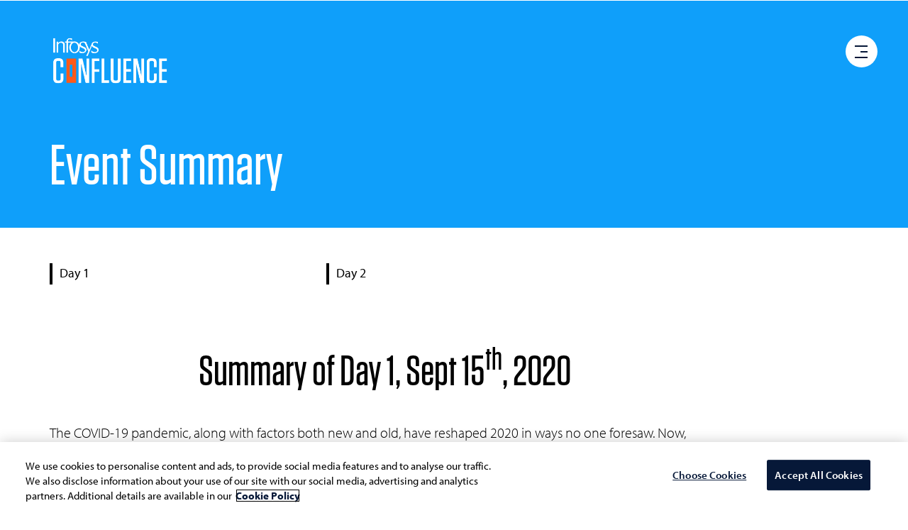

--- FILE ---
content_type: text/html;charset=utf-8
request_url: https://www.infosys.com/confluence/virtual/event-summary.html
body_size: 26708
content:

<!DOCTYPE HTML>
<html prefix="og: https://ogp.me/ns#" lang="en">
    <head>
<meta name="viewport" content="width=device-width, initial-scale=1"/>
<meta http-equiv="Content-type" content="text/html; charset=utf-8"/>
<title>Infosys Virtual Confluence 2020 |  Event Summary</title>

<!-- Async JS to be called here -->

<!-- OneTrust Cookies Consent Notice start for infosys.com -->
<script defer type="text/javascript" src="https://rum.hlx.page/.rum/@adobe/helix-rum-js@%5E2/dist/rum-standalone.js" data-routing="env=prod,tier=publish,ams=Infosys Limited"></script>
<script type="text/javascript" src="https://cdn-ukwest.onetrust.com/consent/ef4f40b0-973b-4590-b721-17004da55359/OtAutoBlock.js"></script>
<script src="https://cdn-ukwest.onetrust.com/scripttemplates/otSDKStub.js" type="text/javascript" charset="UTF-8" data-domain-script="ef4f40b0-973b-4590-b721-17004da55359"></script>
<script type="text/javascript">
function OptanonWrapper() { }
</script>
<!-- OneTrust Cookies Consent Notice end for infosys.com -->

<!-- Prehiding script snippet - START -->
<script>
    //prehiding snippet for Adobe Target with asynchronous tags deployment
    (function(g,b,d,f){(function(a,c,d){if(a){var e=b.createElement("style");e.id=c;e.innerHTML=d;a.appendChild(e)}})(b.getElementsByTagName("head")[0],"at-body-style",d);setTimeout(function(){var a=b.getElementsByTagName("head")[0];if(a){var c=b.getElementById("at-body-style");c&&a.removeChild(c)}},f)})(window,document,"body {opacity: 0 !important}",3E3);
</script>
<!-- Prehiding script snippet - END -->

    <script src="//assets.adobedtm.com/launch-EN2b18572e35f846d5bd3e0f28964ee7c7.min.js" async></script>


	<script type="text/javascript" src="https://play.vidyard.com/embed/v4.js"></script> 

<!-- Async END -->

<!-- Only CSS which must use @ import -->
<link href="https://fonts.googleapis.com/css2?family=Oswald:wght@500;600;700&display=swap" rel="stylesheet"/>
<link href="https://use.typekit.net/nkq8fly.css" rel="stylesheet"/>
<!-- CSS with import END -->
<!-- Meta Tags -->









<link href="https://maxcdn.bootstrapcdn.com/font-awesome/4.7.0/css/font-awesome.min.css" rel="stylesheet"/>


    
<script src="/etc.clientlibs/infosys-web/clientlibs/clientlib-header.js"></script>




    
<link rel="stylesheet" href="/etc.clientlibs/infosys-web/clientlibs/clientlib-header.css" type="text/css">




    
<script src="/etc.clientlibs/infosys-web/clientlibs/clientlib-dependencies.js"></script>






<!-- Other scripts that are not deferred -->

    



<link href="/content/dam/infosys-web/en/confluence/designs/19/css/gallery.css" rel="stylesheet"/>
 <link href="/content/dam/infosys-web/en/confluence/designs/19/css/photogallery.css" rel="stylesheet"/>
<link type="text/css" href="/content/dam/infosys-web/en/confluence/designs/19/css/style.css" rel="stylesheet">
<link type="text/css" href="/content/dam/infosys-web/en/global-resource/designs/css/tungsten.css" rel="stylesheet">
<script type="text/javascript" src="/content/dam/infosys-web/en/global-resource/designs/js/digitaldata.js"></script>
  <script src="/content/dam/infosys-web/en/navigate-your-next/designs/js/vivus.js"></script> 
<link href="/content/dam/infosys-web/en/confluence/designs/19/css/gallery.css" rel="stylesheet"/>
<link href="/content/dam/infosys-web/en/confluence/designs/19/css/photogallery.css" rel="stylesheet"/>
<link href="/content/dam/infosys-web/en/confluence/designs/19/css/style.css" rel="stylesheet"/>
<script type="text/javascript" src="/content/dam/infosys-web/en/confluence/designs/19/js/menu-line.js"></script>




<link href="/content/dam/infosys-web/en/confluence/designs/19/css/gallery.css" rel="stylesheet"/>
<link href="/content/dam/infosys-web/en/global-resource/designs/css/tungsten.css" rel="stylesheet"/>
<link href="/content/dam/infosys-web/en/confluence/designs/19/css/style.css" rel="stylesheet" type="text/css"/>

<script type="text/javascript" src="/content/dam/infosys-web/en/confluence/designs/19/js/menu-line.js"></script>
 
<script type="text/javascript" src="/content/dam/infosys-web/en/confluence/designs/19/js/classie.js"></script>
<script type="text/javascript" src="/content/dam/infosys-web/en/confluence/designs/19/js/fullscreen-menu.js"></script>
<!-- Custom JS -->
 
<style>
#main-text-body p{
    font-size: 20px;
    margin-bottom: 25px;
}

#main-text-body h3 {
    font-size: 40px;
}
#main-text-body h3{
    margin-bottom: 15px;
    margin-top: 0;
    font-weight: 900;
    letter-spacing: -1px;
}
</style>
<!-- Other scripts not deferred END -->

<!-- Remaining stylesheets -->
<link rel="stylesheet" href="/content/dam/infosys-web/en/global-resource/designs/css/customdev.css" type="text/css"/>
<!-- stylesheets END -->

<!-- Deferred Scripts -->
<script type="text/javascript" src="/content/dam/infosys-web/en/global-resource/designs/js/customdev.js" defer></script>
<!-- Deferred Scripts END -->

<!-- Other tags for SEO, icons, social media... -->
<meta http-equiv="X-UA-Compatible" content="IE=edge"/>
<meta http-equiv="Content-Language" content="en"/>         
<meta http-equiv="Expires" content="0"/>
<meta name="description"/>
<meta name="keywords"/>
<meta name="last-modified" content="2020/09/22 15:42:40"/>




<meta name="author" Content="Infosys Limited"/>
<link rel="apple-touch-icon" sizes="180x180" href="/content/dam/infosys-web/en/global-resource/icons/apple-touch-icon.png"/>
<link rel="icon" type="image/png" href="/content/dam/infosys-web/en/global-resource/icons/favicon.png" sizes="32x32"/>
<link rel="shortcut icon" href="/content/dam/infosys-web/en/global-resource/icons/favicon.ico" type="image/vnd.microsoft.icon" id="favicon"/>
 

<link rel="canonical" href="https://www.infosys.com/confluence/virtual/event-summary.html"/> 
<meta name="template" content="blank-template"/>

<link id="favicon" type="image/vnd.microsoft.icon" href="/content/dam/infosys-web/en/global-resource/icons/favicon.ico" rel="shortcut icon"/>

    
    

    

    
    
    


<!--<script src="https://cdn.blueconic.net/infosys.js"></script>-->
<!-- seo-meta tags END -->

<script>(window.BOOMR_mq=window.BOOMR_mq||[]).push(["addVar",{"rua.upush":"false","rua.cpush":"true","rua.upre":"false","rua.cpre":"true","rua.uprl":"false","rua.cprl":"false","rua.cprf":"false","rua.trans":"SJ-29b71984-38dd-4d1c-9a29-74a431f3a375","rua.cook":"false","rua.ims":"false","rua.ufprl":"false","rua.cfprl":"true","rua.isuxp":"false","rua.texp":"norulematch","rua.ceh":"false","rua.ueh":"false","rua.ieh.st":"0"}]);</script>
<script>window.BOOMR_CONSENT_CONFIG={enabled:!0},"true"=="true"&&(window.BOOMR_CONSENT_CONFIG.optInRequired=!0),function(e){"use strict";if(void 0!==e.BOOMR_CONSENT_CONFIG&&!0===e.BOOMR_CONSENT_CONFIG.enabled){e.BOOMR=void 0!==e.BOOMR?e.BOOMR:{};var o=e.BOOMR;if(o.plugins=void 0!==o.plugins?o.plugins:{},!o.plugins.ConsentInlinedPlugin){var O={v:"2",OPT_COOKIE:"BOOMR_CONSENT",OPT_IN_COOKIE_VAL:"opted-in",OPT_OUT_COOKIE_VAL:"opted-out",COOKIE_EXP:365*86400,complete:!1,enabled:!0,firedPageReady:!1,deferredOptIn:!1,deferredOptOut:!1,rtCookieFromConfig:!1,bwCookieFromConfig:!1,optOut:function(){return o.utils.setCookie(O.OPT_COOKIE,O.OPT_OUT_COOKIE_VAL,O.COOKIE_EXP)?("function"==typeof o.disable&&o.disable(),O.complete=!1,O.removeBoomerangCookies(),!0):(o.error("Can not set Opt Out cookie","ConsentInlinedPlugin"),!1)},optIn:function(){return!0===O.complete||(o.utils.setCookie(O.OPT_COOKIE,O.OPT_IN_COOKIE_VAL,O.COOKIE_EXP)?("function"==typeof o.wakeUp&&o.wakeUp(),O.complete=!0,o.addVar("cip.in","1",!0),o.addVar("cip.v",O.v,!0),o.sendBeacon(),!0):(o.error("Can not set Opt In value","ConsentInlinedPlugin"),!1))},removeBoomerangCookies:function(){var e=O.rtCookieFromConfig||"RT",i=O.bwCookieFromConfig||"BA";o.utils.removeCookie(e),o.utils.removeCookie(i)},onPageReady:function(){O.firedPageReady||(O.firedPageReady=!0,O.deferredOptIn&&(O.optIn(),O.deferredOptIn=!1),O.deferredOptOut&&(O.optOut(),O.deferredOptOut=!1))}};e.BOOMR_OPT_OUT=function(){O.firedPageReady?O.optOut():O.deferredOptOut=!0},e.BOOMR_OPT_IN=function(){O.firedPageReady?O.optIn():O.deferredOptIn=!0},o.plugins.ConsentInlinedPlugin={init:function(i){return void 0!==i.RT&&void 0!==i.RT.cookie&&(O.rtCookieFromConfig=i.RT.cookie),void 0!==i.BW&&void 0!==i.BW.cookie&&(O.bwCookieFromConfig=i.BW.cookie),o.subscribe("page_ready",O.onPageReady,null,O),o.subscribe("spa_navigation",O.onPageReady,null,O),e.BOOMR_CONSENT_CONFIG.optInRequired&&o.utils.getCookie(O.OPT_COOKIE)!==O.OPT_IN_COOKIE_VAL?(O.complete=!1,this):o.utils.getCookie(O.OPT_COOKIE)===O.OPT_OUT_COOKIE_VAL?(void 0===i.RT&&(i.RT={}),i.RT.cookie="",void 0===i.BW&&(i.BW={}),i.BW.cookie="",O.complete=!1,this):(O.complete=!0,this)},is_complete:function(){return O.complete}}}}}(window);</script>
                              <script>!function(e){var n="https://s.go-mpulse.net/boomerang/";if("False"=="True")e.BOOMR_config=e.BOOMR_config||{},e.BOOMR_config.PageParams=e.BOOMR_config.PageParams||{},e.BOOMR_config.PageParams.pci=!0,n="https://s2.go-mpulse.net/boomerang/";if(window.BOOMR_API_key="9SRC5-T976C-EZWJ3-F8UTD-NCGZS",function(){function e(){if(!o){var e=document.createElement("script");e.id="boomr-scr-as",e.src=window.BOOMR.url,e.async=!0,i.parentNode.appendChild(e),o=!0}}function t(e){o=!0;var n,t,a,r,d=document,O=window;if(window.BOOMR.snippetMethod=e?"if":"i",t=function(e,n){var t=d.createElement("script");t.id=n||"boomr-if-as",t.src=window.BOOMR.url,BOOMR_lstart=(new Date).getTime(),e=e||d.body,e.appendChild(t)},!window.addEventListener&&window.attachEvent&&navigator.userAgent.match(/MSIE [67]\./))return window.BOOMR.snippetMethod="s",void t(i.parentNode,"boomr-async");a=document.createElement("IFRAME"),a.src="about:blank",a.title="",a.role="presentation",a.loading="eager",r=(a.frameElement||a).style,r.width=0,r.height=0,r.border=0,r.display="none",i.parentNode.appendChild(a);try{O=a.contentWindow,d=O.document.open()}catch(_){n=document.domain,a.src="javascript:var d=document.open();d.domain='"+n+"';void(0);",O=a.contentWindow,d=O.document.open()}if(n)d._boomrl=function(){this.domain=n,t()},d.write("<bo"+"dy onload='document._boomrl();'>");else if(O._boomrl=function(){t()},O.addEventListener)O.addEventListener("load",O._boomrl,!1);else if(O.attachEvent)O.attachEvent("onload",O._boomrl);d.close()}function a(e){window.BOOMR_onload=e&&e.timeStamp||(new Date).getTime()}if(!window.BOOMR||!window.BOOMR.version&&!window.BOOMR.snippetExecuted){window.BOOMR=window.BOOMR||{},window.BOOMR.snippetStart=(new Date).getTime(),window.BOOMR.snippetExecuted=!0,window.BOOMR.snippetVersion=12,window.BOOMR.url=n+"9SRC5-T976C-EZWJ3-F8UTD-NCGZS";var i=document.currentScript||document.getElementsByTagName("script")[0],o=!1,r=document.createElement("link");if(r.relList&&"function"==typeof r.relList.supports&&r.relList.supports("preload")&&"as"in r)window.BOOMR.snippetMethod="p",r.href=window.BOOMR.url,r.rel="preload",r.as="script",r.addEventListener("load",e),r.addEventListener("error",function(){t(!0)}),setTimeout(function(){if(!o)t(!0)},3e3),BOOMR_lstart=(new Date).getTime(),i.parentNode.appendChild(r);else t(!1);if(window.addEventListener)window.addEventListener("load",a,!1);else if(window.attachEvent)window.attachEvent("onload",a)}}(),"".length>0)if(e&&"performance"in e&&e.performance&&"function"==typeof e.performance.setResourceTimingBufferSize)e.performance.setResourceTimingBufferSize();!function(){if(BOOMR=e.BOOMR||{},BOOMR.plugins=BOOMR.plugins||{},!BOOMR.plugins.AK){var n="true"=="true"?1:0,t="",a="amidqvyxgiqhy2loyewa-f-9d733f2bd-clientnsv4-s.akamaihd.net",i="false"=="true"?2:1,o={"ak.v":"39","ak.cp":"79813","ak.ai":parseInt("273935",10),"ak.ol":"0","ak.cr":8,"ak.ipv":4,"ak.proto":"h2","ak.rid":"880df63d","ak.r":47394,"ak.a2":n,"ak.m":"b","ak.n":"essl","ak.bpcip":"3.16.56.0","ak.cport":41634,"ak.gh":"23.33.84.202","ak.quicv":"","ak.tlsv":"tls1.3","ak.0rtt":"","ak.0rtt.ed":"","ak.csrc":"-","ak.acc":"","ak.t":"1768866092","ak.ak":"hOBiQwZUYzCg5VSAfCLimQ==c5aA241OMiHbj1KNxxO6jt7eSs65pXCYj1cvcQkziep12SuQB4BDNiJ44F+dgL0PTaOcjJZmTiP5Ql7ko0xIo/iCWORLMcbOho8NLywDxplw01KMI+GVEWfm8hitH+sxe8r1WWOLWaHqO6aClSrrb0KNa7R9gEbYlfex9w8DaEg0ioItCNfMemeLeHsDMHI34ievY8dL7mS/JgEBb7gLgbvckXaHIQcJbTyDt8SXzqkucSkm+QEUcjDAxfzfJLvdr/4mdJSkfg0qFVbpE/0Ef6HqtwYtvXIkD9jc2NZcwaVfcVF6sBz1e4A82Ws1ktpTsqk7DMOaWLWZVUf0YFOQumnIPpB6F8QWkdONbpDoc0nQ7TOUxRWzA3/KPKbxUEYegQzNYQl3oyEgJGSzWjYv+lGz4+3nD54lvt8RqQSr2k4=","ak.pv":"103","ak.dpoabenc":"","ak.tf":i};if(""!==t)o["ak.ruds"]=t;var r={i:!1,av:function(n){var t="http.initiator";if(n&&(!n[t]||"spa_hard"===n[t]))o["ak.feo"]=void 0!==e.aFeoApplied?1:0,BOOMR.addVar(o)},rv:function(){var e=["ak.bpcip","ak.cport","ak.cr","ak.csrc","ak.gh","ak.ipv","ak.m","ak.n","ak.ol","ak.proto","ak.quicv","ak.tlsv","ak.0rtt","ak.0rtt.ed","ak.r","ak.acc","ak.t","ak.tf"];BOOMR.removeVar(e)}};BOOMR.plugins.AK={akVars:o,akDNSPreFetchDomain:a,init:function(){if(!r.i){var e=BOOMR.subscribe;e("before_beacon",r.av,null,null),e("onbeacon",r.rv,null,null),r.i=!0}return this},is_complete:function(){return!0}}}}()}(window);</script></head>
    <body class="blanktemplatepage basepage page basicpage ">
        
        
        <div>
            



            
<div class="pagedetails parbase"></div>
<div class="root responsivegrid">


<div class="aem-Grid aem-Grid--12 aem-Grid--default--12 ">
    
    <div class="experiencefragment aem-GridColumn aem-GridColumn--default--12">

    
    

    



<div class="xf-content-height">
    


<div class="aem-Grid aem-Grid--12 aem-Grid--default--12 ">
    
    <div class="freeflowhtml aem-GridColumn aem-GridColumn--default--12">
     <div class="container">
    <div class="row">
        <div class="col-md-12 col-sm-12 col-xs-12"> <a href="/confluence/virtual.html"> <img
                    src="/content/dam/infosys-web/en/confluence/images/virtual/infosys-virtual-confluence-2020.png"
                    alt="Infosys Virtual Confluence 2020 " class="logo"> </a> </div>
    </div>
  </div>
  <div class="hamburger" id="trigger-overlay">
    <div class="burger">
        <div class="icon-bar1">&nbsp;</div>
        <div class="icon-bar2">&nbsp;</div>
        <div class="icon-bar3">&nbsp;</div>
    </div>
  </div>
  <div class="overlay overlay-slidedown color-blue" id="page_name" data-pageid="virtualandhomepage">
    <div class="container">
        <div class="row">
            <button type="button" class="overlay-close">
                <div class="icon-bar1">&nbsp;</div>
                <div class="icon-bar2">&nbsp;</div>
                <div class="icon-bar3">&nbsp;</div>
            </button>
            <div class="col-md-6 col-sm-6 col-xs-12">
                <div class="row">
                    <div class="col-md-12 col-sm-12 col-xs-12 overlay-mt">
                        <p class="overlay-logo"> <a href="/confluence/virtual.html"> <img
                                    src="/content/dam/infosys-web/en/confluence/images/virtual/infosys-virtual-confluence-2020.png"
                                    class="menu-logo" alt="Infosys Virtual Confluence 2020"> </a> </p>
                    </div>
                    <div class="col-md-6 col-sm-6 col-xs-12">
                        <nav>
                            <ul class="row close-overlay">
                                <li class="col-lg-6 col-md-6 col-sm-6 col-xs-12"> <a href="/confluence.html#highlights-insights" title="Highlights">Highlights</a> <span>&nbsp;</span> </li>
                                        <li class="col-lg-6 col-md-6 col-sm-6 col-xs-12"> <a href="/confluence.html#insights" title="Insights">Insights</a> <span>&nbsp;</span> </li>
                               
                                <li class="col-lg-6 col-md-6 col-sm-6 col-xs-12"> <a href="/confluence.html#agenda" title="Agenda">Agenda</a> <span>&nbsp;</span> </li>
                                        <li class="col-lg-6 col-md-6 col-sm-6 col-xs-12"> <a href="/confluence.html#faqs" title="FAQs">FAQs</a> <span>&nbsp;</span> </li>
                            
                                        <li class="col-lg-6 col-md-6 col-sm-6 col-xs-12"> <a href="/confluence.html#speakers" title="Speakers">Speakers</a> <span>&nbsp;</span> </li>
                                            <li class="col-lg-6 col-md-6 col-sm-6 col-xs-12"> <a href="/confluence.html#contact_us" title="Contact Us">Contact Us</a> <span>&nbsp;</span> </li>
                                            
                                      

                                        

                               
  
                            </ul>
                        
                        </nav>
                    </div>
                    <div class="col-md-12 col-sm-12 col-xs-12">
                        <div class="row">
                          <div class="col-md-12 col-sm-12 col-xs-12 menu-link">
                            <ul class="close-overlay menu-link" id="external_links">
                              <div class="col-md-12 col-sm-12 col-xs-12">
                                <div class="row">
                                  <div class="col-md-12 col-sm-12 col-xs-12">
                                   
                                    <ul class="row close-overlay">
                                        <li class="col-lg-6 col-md-6 col-sm-6 col-xs-12"> <a href="/confluence/2019/us.html" title="Americas Confluence 2019">Americas Confluence 2019</a> <span>&nbsp;</span> </li>
                                            <li class="col-lg-6 col-md-6 col-sm-6 col-xs-12"> <a href="/confluence/2019/emea.html" title="EMEA Confluence 2019 ">EMEA Confluence 2019 </a> <span>&nbsp;</span> </li>
                                                <li class="col-lg-6 col-md-6 col-sm-6 col-xs-12"> <a href="/confluence/2020/apac.html" title="APAC Confluence 2020 ">APAC Confluence 2020 </a> <span>&nbsp;</span> </li>
                                    </ul>
                                  </div>
                            
                                </div>
                              </div>
                            </ul>
                          </div>
                        
                        </div>
                      </div>
   
                </div>
            </div>
        </div>
    </div>
  </div>
  


    



</div>

    
</div>

</div>
</div>
<div class="freeflowhtml aem-GridColumn aem-GridColumn--default--12">
      
<section id="speaker_bg">
  <article class="container">
    <div class="row">
      <div class="col-md-12 col-sm-12 col-xs-12">
        <h1 class="h1-heading speaker-title">Event Summary</h1>
      </div>
    </div>
  </article>
</section>
<section id="speaker-menu">
  <article class="container">
    <div class="row">
      <div class="col-md-4 col-sm-4 col-xs-12">
        <ul class="speaker-item">
         <li><a class="mover" href="#summary">Day 1</a></li>
        </ul>
      </div>
      <div class="col-md-4 col-sm-4 col-xs-12">
        <ul class="speaker-item">
          <li><a class="mover" href="#summary2">Day 2</a></li>
        </ul>
      </div>
    </div>
  </article>
</section>
<section id="summary">
<article class="container">
  <div class="row">
    <div class="col-md-10 col-sm-12 col-xs-12 wow fadeInUp" data-wow-delay="0.6s">
      <div id="content"> 
        <!--page 1-->
        
        <div class="pagediv" id="page1" style="display: block;"> <a name="01" id="01"></a>

          <h2 class="h2-heading">Summary of Day 1, Sept 15<sup class="black-color">th</sup>, 2020</h2>
      
         <p>The COVID-19 pandemic, along with factors both new and old, have reshaped 2020 in ways no one foresaw. Now, decisions made in response are likely to redefine the status quo and steer the world’s direction for future decades.</p>
         <p>Confluence 2020, Infosys’ annual thought leadership conference, brought together experts in a broad range of fields to discuss technological disruption, globalism, social justice, nationalism, and the current recession. The speakers and panels of industry leaders launched the conference’s first of two days. Hosted virtually from the Infosys’ Hartford, Connecticut Innovation Hub, the event drew more than 1,000 participants from around the world. Participants were welcomed by state’s governor, Ned Lamont.</p>
         <p>CEOs, executives, and public intellectuals examined the factors that led the world to this point, how businesses and governments have managed the pandemic, and what is needed to move past this financial and medical crisis.</p>
         <div class="row">
          <div class="col-md-12"> 
         <h3 class="summary-heading">Globalism versus nationalism</h3>
         </div>
         <div class="col-md-12">
          <div class="img-wrap">
          <img src="/content/dam/infosys-web/en/confluence/images/virtual/highlights/day1/gallery-06.jpg" alt="" class="img-responsive">
        </div>
        <div class="content-wrap">
         <p>The world’s global order has been marching steadily forward, founded on the assumption that all humans share the same core experiences, values, and interests, said Yuval Noah Harari, a historian, philosopher, and best-selling author of “Sapiens: A Brief History of Humankind.” </p>
         <p>Harari, now a lecturer at the Hebrew University of Jerusalem, said this liberal global order has its faults but is superior to any alternative. The 21st century is the most prosperous, healthy, and peaceful time in human history, he said. Starvation now kills fewer people than obesity. Violence kills fewer people than accidents. And despite COVID-19, epidemics kill fewer people than old age.</p>
         <p>Harari said it’s now worth asking whether the global order has any future at all. The current pandemic has given a boost to the nationalism that was already ascendant, he said, as governments increasingly restrict the flow of ideas, goods, money, and people.</p>
         <p>“Walls are popping up everywhere,” Harari said. “On the ground, in cyberspace, and inside the mind… COVID-19 threatens to put the final nail in the coffin of the global order as countries blame each other for the disaster.”</p>
         <p>Some nations, he said, envision a “network of walled but friendly fortresses. The key problem with this vision of course, is that fortresses are seldom friendly. …All previous attempts in history to divide the world into clear cut nations have always resulted in war and genocide.”</p>
         <p>Without a global trade network, Harari said economies will collapse. And global trade is not possible without setting rules. He said those factors should convince nationalists that globalism is a necessity rather than an enemy.</p>
         <p>“The pandemic has only emphasized the vital need for global cooperation,” Harari said. “Mortality from infectious diseases has gone down dramatically because the real antidote to epidemics isn't isolation, it's information and cooperation. The big advantage of humans over pathogens is our ability to cooperate effectively. A virus in China and a virus in the U.S. cannot swap tips about how to infect humans, but Chinese and American scientists can share information and cooperate to beat the pathogens.”</p>
         <p>Harari said this global cooperation is needed not only to fight COVID-19 but to address even more pressing problems. He said the three existential threats to humans are nuclear war, ecological collapse, and technological disruption.</p>
         <p>“No nation by itself can prevent nuclear war and ecological collapse,” Harari said. “And no nation by itself can regulate disruptive technologies like AI [artificial intelligence], for no nation controls all the scientists and engineers in the world. …It would be wise to protect the global order, but humans don't always do the wise thing.”</p>
         </div>
         </div>
         </div>

         <div class="row">
          <div class="col-md-12"> 
         <h3 class="summary-heading">More speed, less risk</h3>
        </div>
        <div class="col-md-12">
          <div class="img-wrap">
         <img src="/content/dam/infosys-web/en/confluence/images/virtual/highlights/day1/gallery-07.jpg" alt="" class="img-responsive">
        </div>
        <div class="content-wrap">
         <p>This pandemic has forced companies worldwide — even the most advanced ones — to rethink what is possible and how quickly it can be accomplished through digital acceleration.</p>
         <p>“The benefits of what’s going on in digital are evident,” said Salil Parekh, CEO and managing director of Infosys. “You can see that in the way that customers of large enterprises are looking upon itthem and the way that market valuations are moving for digital enterprises. This is really making us see that speed is what is critical for you, for all of us in the market today.”</p>
         <p>That is a reflection of the company’s Live Enterprise effort to become a more resilient, responsive organization that can evolve at the speed of the surrounding world.</p>
         <p>Starting in mid-March, when much of the world shut down, Infosys moved with “extreme speed” and executives focused on employee safety (both physical and mental) and seamless delivery of client services, Parekh said. Infosys increased its network bandwidth tenfold and increased remote access infrastructure by 4 and a half times. Soon, 99% of Infosys employees were working remotely.</p>
         <p>While technology and infrastructure are important, Social Capital played a significant role in Infosys’ resilience in the face of COVID -19. </p>
         <p>"As we move through the medical crisis and it's behind us, we will re-engage in working from office locations," he said. "We need to build social capital again. It’s the glue that has really helped us get through this."</p>
         <p>However, Infosys will offer greater flexibility where people work. That’s particularly important as the workforce grows through Infosys’ localization strategy. In 2017, the company committed to hiring 10,000 US workers. 13,000 were hired. Now Infosys has committed to hiring another 12000 in the US with similar goals for Europe and Australia.</p>
         <p>Infosys has doubled down on AI and automation as important tools for efficiency, internally and for clients. Also, cloud computing has become one of the most important parts of any digital transformation as more work moves online. That led to the creation of Infosys Cobalt, which includes 200 industry solutions and 14,000 cloud assets.</p>
         <p>“This is what gives you speed, and this is what gives you a method tofor reduceing risk,” Parekh said. “These are pre-tested components and industry solutions.”</p>
         <p>One leading semiconductor manufacturer used Infosys Cobalt to improve plant process efficiency and harmonize business support processes by 30%. The company was also able to use real-time insights to predict and prevent equipment failures, Parekh said.</p>
         <p>A major oil company used Infosys’ AI and automation services to create double-digit percentage in ticket automation, ticket elimination and DevOps services productivity. The result was a 250% return on investment.</p>
         <p>"We are absolutely convinced that digital acceleration is here to stay and will be even faster as we go ahead," Parekh said. "Cost efficiency and automation are absolutely critical, especially in this difficult economic environment."</p>
        </div>
      </div>
      
    </div>
    <div class="row">
      <div class="col-md-12"> 
         <h3 class="summary-heading">Making the new normal work</h3>
        </div>
        <div class="col-md-12">
          <div class="img-wrap">
         <img src="/content/dam/infosys-web/en/confluence/images/virtual/highlights/day1/gallery-09.jpg" alt="" class="img-responsive">
        </div>
        <div class="content-wrap">
         <p>Companies worldwide are recalibrating how they operate and create new opportunities, said Ravi Kumar S., Infosys president.</p>
         <p>"The pandemic in many ways represents a real but narrow window of opportunity for us to reflect, reimagine, and reset the world for better as we get to the other side of the crisis," he said, introducing a panel on workforce changes.</p>
         <p>Infosys research collected data to help understand the new hybrid model, showing at which points working from home has created the most productivity, collaboration, and sense of wellbeing among employees. Those figures, however, can differ among companies.</p>
         <p>Mike Madsen, president and CEO of Honeywell Aerospace, said the staff that could work remotely was limited. The company’s factories continued to operate effectively and safely. However, other employees who were at home could work without distraction. He said the important part of managing that transition was for “leaders to communicate priorities and bring clarity to the work that needs to be done.”</p>
         <p>The rise of the virtual worker does create new exciting possibilities, Madsen said. The talent pool is now global and doesn’t have to revolve around the an office location.</p>
         <p>Barbara Humpton, president and CEO of Siemens USA, said two-thirds of her workforce shifted to their homes while the rest remained in the field. As we move beyond the pandemic, the workforce will continue to have the flexibility to work from home two or three days per week.</p>
         <p>“There's a real opportunity to reinvent and rethink, given that we have these tools,” she said. “While we've been thinking a lot about the new normal, I've been telling everybody to think of it as the ‘now normal’, because it's changing.”</p>
         <p>The changing environment is also altering how companies view the bottom line. She said Milton Friedman’s emphasis on generating shareholder value isn’t dead. It’s just that it’s not enough.</p>
         <p>“Businesses do generate value for shareholders, and that's a huge part of what makes the engine run,” Humpton said. “But I think what the pandemic has shown us as well is that it takes the entire ecosystem to keep that engine running in a healthy way.”</p>
         <p>Timothy F. Ryan, U.S. chairman and senior partner at PwC, said his company already had a young workforce and culture of flexibility entering the pandemic. The company was ready to shift to 100% remote working overnight.</p>
         <p>“They knew how to work together digitally and interact with our clients,” Ryan said. “And it has sped up how we work with them, leveraging automation, sharing data. We were on that journey, where both our clients and us both ended up working remotely at the same time.”</p>
         <p>Ryan is also co-founder of CEO Action, an organization advocating for greater diversity and inclusion in corporations. That initiative, created in 2017, puts PwC and other participating companies at the forefront of today’s social movements around race, diversity, and inclusion.</p>
         </div>
         </div>
         </div>
         <div class="row">
          <div class="col-md-12"> 
         <h3 class="summary-heading">The future is cloud</h3>
        </div>
        <div class="col-md-12">
          <div class="img-wrap">
         <img src="/content/dam/infosys-web/en/confluence/images/virtual/highlights/day1/gallery-12.jpg" alt="" class="img-responsive">
        </div>
        <div class="content-wrap">
         <p>Cloud computing isn’t new, but it has become one of this year’s most essential technologies. David Wilson, senior vice president and head of global alliances at Infosys, moderated a panel on cloud trends and where the technology is heading.</p>
         <p>Kumar said he looks at cloud as a broad foundation built on three pillars: creating agility, driving innovation at scale, and increasing resilience.</p>
         <p>“We believe that if you want to orchestrate and bring the ecosystem to all our clients, we need to build reusable assets,” he said. “We've created a large community of cloud innovators in our company. …They are walking the corridors of our clients, looking at day-to-day problems.”</p>
         <p>Shawn Wharton, CIO, trading and shipping IT&S at BP, said he was reluctant to start theirhis cloud journey three years ago. “Ultimately we made it a priority,” he said. “Originally, like a lot of people, we were focused on cost.”</p>
         <p>However, that has evolved now that “second and third order benefits that are evolving quite quickly” beyond just automation and monitoring.</p>
         <p>Janet Kennedy, a vice president at Google Cloud for the North America Regions, said cloud is important, but it’s not always operating in isolation. "AI and machine learning are how businesses are running in the future," she said. "The customers are really driving that."</p>
         <p>For example, Verizon is using contact center AI to reimagine the customer experience. Also, Mr. Cooper Home Loans has used AI and machine learning to train 100 pages of mortgage documents to speed up the experience.</p>
         <p>Internally, Google is using AI to push forward the company's environmental goals. The company has been carbon neutral since 2007 but is now aiming to be carbon-free for the data centers and buildings by 2030. </p>
         </div>
         </div>
         </div>
         <div class="row">
          <div class="col-md-12"> 
         <h3 class="summary-heading">Economics of uncertainty</h3>
        </div>
        <div class="col-md-12">
          <div class="img-wrap">
         <img src="/content/dam/infosys-web/en/confluence/images/virtual/highlights/day1/gallery-14.jpg" alt="" class="img-responsive">
        </div>
        <div class="content-wrap">
         <p>After great prosperity, the global economy this year dropped to one of its lowest points since World War II. Todd Buchholz, former White House director of economic policy for President George H. W. Bush, said the current financial crisis should not be called a recession, which is typically caused by too much borrowing and excess speculation. He said the current situation is more like a Great Cessation.</p>
         <p>“This Great Cessation was brought on by COVID, by the government instructing people to close doors, pull down the shades, and just stay inside,” Buchholz said.</p>
         <p>Despite the dire economic situation, he said there is good news. The economy should recover more quickly from a cessation than a deep recession. Half the jobs lost in this crisis were regained in just three months. It took two years to reach that level during the Great Recession. However, he did note that some industries, such as travel and airlines, are still struggling.</p>
         <p>Also, markets have recovered quickly from drops related to past epidemics, such as SARS, Buchholz said. Another positive sign is solid performances by companies linked to automotive and credit card debt. “Those stocks have more or less come back,” he said. “If you see them roll over or underperform, that is a sign that consumers no longer have the wherewithal to keep the recovery coming.”</p>
         <p>Even with these financial struggles, Buchholz said U.S. residents are in good financial shape. Companies like Amazon have created price wars that keep costs down for consumers. The gig economy has filled in gaps in the marketplace. And people have a much higher standard of living than in earlier decades.</p>
         <p>Buchholz said his optimism will hold as long as inflation doesn’t increase. With interest rates near zero, central banks are limited in how to attack inflation. He said he is also concerned about the high level of the U.S. federal debt and has advocated for 100-year government bonds.</p>
         <p>While much of the attention is on the short-term economic crisis, Buchholz said he wants to refocus the conversation on the long-term.</p>
         <p>“It’s not interest rates,” he said. “The world is in a race for IQ points. Whichever town, city, country, or company harnesses intelligence will prosper most in the 21st century. That's one thing you can do for your community: Get Involved In Education.”</p>
         <p>Even with the vast struggles of 2020, these experts in history, business, technology, people, and economics found moments of optimism. The uncertainty of next week — let alone future years — heightens anxiety but offers the opportunity that a better world can emerge from this crisis.</p>
         </div>
         </div>
         </div>
         <p><strong><em>The report has been conceptualized and published by Infosys Knowledge Institute</em></strong></p>
       
        </div>

        
        <!--page 2-->
       <!-- <div class="pagediv" id="page2"> <a name="02" id="02"></a> 
<h3 class="summary-heading">How to start testing</h3>
<p>Enterprises just embarking on their migration to cloud, must first study and choose a service model that fits best. Firms looking to migrate a whole workload to the cloud should choose the Infrastructure-as-a-Service (IAAS) option. This allows team to quickly orchestrate their test environments on the cloud and quickly set up systems for storage, back-up and recovery.</p>
<p>For instance, a leading European Bank leveraged AWS to move 90% of its test environment to cloud for faster release cycles and to minimize wait times. In IAAS, while cloud service provider is responsible for functioning of cloud infrastructure, the firm is responsible for ensuring correct configuration of the service.</p>
<p>If an enterprise needs to create an application quickly without the effort required in managing the underlying infrastructure, it should choose the Platform-as-a-Service (PaaS) option. Firms leverage the PaaS option to build applications for mining data and developing analyses that provide insights. For instance, a leading fashion retailer leveraged Google Cloud Platform to build an analytical model that helps maintain optimal and just-in-time inventory.</p>
<p>Cloud migration benefits organizations in many ways, but companies must also consider what applications and systems should be retained on-premises or placed at the edge of the cloud.</p>
<p>To determine this, consider:</p>
<ul style="list-style-type:lower-alpha">
<li>Lifecycle of the application – those systems which are going to be sunset should be retained on-premises.</li>
<li>Ring-fenced applications and data required by regulations or for compliance should be retained on-premises.</li>
    
    </ul>
<p>For instance, a multi-national insurer modernizing its tech landscape by re-hosting applications and systems on Cloud. It retained old insurance systems on-premises where it maintained existing products. New onboarding of customers and products happened directly on the cloud. </p>
<p>Operating in the cloud like many modern business practices is a cycle, not a linear progression.</p>
<p>Organizations already in the cloud or partly migrated, must take time to understand their cloud service models. This could prompt the question: Is this model right for my organization in the years ahead?</p>
<p>While operating in the cloud, these companies can start planning gameday or chaos testing scenarios to gauge their systems’ resiliency. In doing so, companies should set an objective and time window for running the tests. Then, results of these tests help inform the requirement design phase of their cloud setup.</p>

            <p><strong>Figure 3. Four steps for robust cloud testing.</strong></p>
           <img src="/content/dam/infosys-web/en/about/knowledge-institute/Images/four-steps.svg" alt="Four steps for robust cloud testing" class="img-responsive">
          <p>Chaos testing focuses on breaking the right (inducing failures on production or production like systems) to design a better left (infrastructure environment). Cloud services have allowed countless workforces to shift from the office to other arrangements for the time being. Well-tested cloud computing systems hold many permanent benefits stemming from the very nature of their resilience.</p>
            <p>With all systems and applications in a virtual cloud context, future digital transformations will become more fluid. Systems that cannot fail such as remote monitoring, augmented reality, virtual reality and geo-fencing will rely on robust cloud systems for delivery.</p>
            <p>Properly tested clouds also handle demand spikes more readily, and will handle the viral adoption of an application or a rapid location switch or expansion of workforces.</p>
            <p>Using chaos and site reliability engineering delivers resiliences through the enterprise in the forms of:</p>
    <ul>
<li>Cloud and infrastructure resilience.</li>
<li>Data resilience via continuous monitoring.</li>
<li>Resilient cybersecurity by integrating security with governance and control mechanisms.</li>
<li>Presentation layer resilience by ensuring user interfaces hold up under high stress conditions.</li>

    </ul>                
<p><strong>Constant, systematic, and chaotic testing increases the resilience of cloud infrastructure </strong></p>
    <p>To become resilient, companies must create resilient IT systems. These systems will rely partly or wholly on cloud infrastructure. Consistent, creative testing reveals the true state of cloud systems and shows how they can be made better.</p>
    </div>-->
    
        
        <!--page 3-->
        <div class="pagediv" id="page2"> <a name="02" id="02"></a>
          
        </div>
        <ul class="article-pagination mt20 mb0" id="article-pagination" style="display: block;">
          <!--   <li><a href="javascript:void(0);" rel="1" title="Page 1" class="pagination-active">1</a></li>
       <li><a href="javascript:void(0);" rel="2" title="Page 2" class="">2</a> </li>-->
         <!-- <li><a href="javascript:void(0);" rel="3" title="Page 3" class="">3</a> </li>
          <li><a href="javascript:void(0);" rel="all" title="Single Page" class="">Single Page</a></li>-->
        </ul>
      </div>
      
      <script type="text/javascript" src="/content/dam/infosys-web/en/about/knowledge-institute/insights/design/js/pagination.js"></script> 
    </div>
  </div>
</article>
</section>


<section id="summary2">
  <article class="container">
    <div class="row">
      <div class="col-md-10 col-sm-12 col-xs-12 wow fadeInUp" data-wow-delay="0.6s">
        <div id="content"> 
          <!--page 1-->
          
          <div class="pagediv" id="page1" style="display: block;"> <a name="01" id="01"></a>
  
            <h2 class="h2-heading">Summary of Day 2, Sept 16<sup class="black-color">th</sup>, 2020</h2>
            <p>The world turns to technology as a solution for its problems, from those on the global scale to those that just affect a household. Yet, it was people that emerged as a dominant theme for the second and final day of Confluence 2020, Infosys’ annual thought leadership conference.</p>
            <p>The event was held virtually and hosted by Infosys’ Dusseldorf Digital Innovation Centre, with a welcome from Andreas Pinkwart, minister for economic affairs, digitization, innovation and energy for the state of North Rhine-Westphalia. More than 3,000 people gathered digitally to listen to legends from business, and even tennis, discuss the intersection of technology and humanity. They considered the problem solved and potential problems caused. And speakers recounted how their organizations managed the current pandemic and what is needed to overcome the effects of this ongoing crisis.</p>
          
           <div class="row">
            <div class="col-md-12"> 
           <h3 class="summary-heading">Winning through disruption</h3>
           </div>
           <div class="col-md-12">
            <div class="img-wrap">
            <img src="/content/dam/infosys-web/en/confluence/images/virtual/highlights/day2/gallery-04.jpg" alt="" class="img-responsive">
          </div>
          <div class="content-wrap">
          <p>Nandan Nilekani, chairman and co-founder of Infosys, said the world has weathered many troubles in recent decades, from the Asian financial crisis to the dot-com bubble to 9/11 to the Great Recession. </p>
          <p>"This crisis, COVID, is something which is completely unprecedented," he said. "In one swift move, all of us have been completely taken out of our comfort zone. ...This is both a professional crisis for our companies and a personal crisis for us."</p>
          <p>As a result, the pandemic has pushed the world into a new digital era.</p>
          <p>"It is very clear now that digital transformation that was going to take months and years is now going to be pushed into weeks and days," Nilekani said.</p>
          <p>“If companies are not digitally native in every possible way, then it becomes difficult in this world,” he said. “We have seen how companies that are digitally strong have not only survived, but gained huge momentum.”</p>
          <p>Here are six technologies that Nilekani said are shaping businesses right now:</p>
          <ol>
            <li>Cloud — The race to the cloud has been one of the most important tech trends of 2020 as remote working rates skyrocketed. In this highly competitive area, Infosys is working with many providers and every type of service (public, private, hybrid) to “harness the full power of the cloud.” Infosys recently announced its comprehensive new Cobalt cloud solution to help clients move their data off-premise and find insights within the terabytes and petabytes.</li>
            <li>Open source —When Nilekani joined the Indian government and designed the world’s largest digital identity platform (1.3 billion people), he used open source software. “We never regretted that decision because we've got a population scale infrastructure with very cheap costs,” Nilekani said. Today, companies increasingly recognize the power of open source software and consider it an option for all parts of the business. However, the transition often requires a partner to help make the software enterprise ready.</li>
            <li>Data — The volume of data has increased exponentially, and so have the types of data. Applying artificial intelligence to all that information — often flowing in real-time — has created new capabilities for organizations. “It's very important that enterprises globally have a strategic view of AI and data and actually create the plumbing and the platforms to leverage it at scale,” Nilekani said.</li>
            <li>Cybersecurity — Online risks are growing as more business takes place from home, instead of inside corporate networks. Besides cybercriminals, the danger also includes corporate espionage and state actors. “Cybersecurity is not something which is a one-off,” he said. “Every time you make an advance, the other side, the dark side comes out with new things. It’s an ongoing process.”</li>
            <li>Modernizing the core — Many large corporations are still trying to decide what to do with core systems that have been running for decades. “How do you unbundle them?" Nilekani asked. “How do you take monolithic core systems and make them into microservices. This is a big challenge.”</li>
            <li>User experience — Workers expect the same consumer-level experience at work that they would get with their own personal devices. “We have to make the user experience of our enterprise applications, for our employees and our consumers, very user friendly and highly intuitive,” Nilekani said.</li>
          </ol>
          <p>Many of these trends aren’t new but have taken on a greater urgency this year. “All these things are happening simultaneously,” Nilekani said. “The challenge is how do we go from where we are to where we want to go, and do all these things at the same time.”</p>
          <p>The speed of decision-making is particularly important now due to the nature of the current challenges, Nilekani said. “The COVID crisis is nonlinear. If you miss catching it by two weeks, all your hospitals will be full,” he said. “The climate crisis is nonlinear. If the Arctic melts, it will create all kinds of second and third order implications that you cannot recover from. And the whole digital technology of social media is nonlinear because it's faster to spread fake news than real news.”</p>
          <p>The only way to manage that nonlinear world is through greater agility, speed, and resilience, a focus at Infosys for the past several years. That internal transformation allows Infosys to better guide its clients.</p>
          <p>"We want to be the change that we tell you," Nilekani said. "We don't want it to be a PowerPoint. We want it to be real things that work for you. …Fundamentally, we have tried to become our definition of a live enterprise."</p>
           </div>
           </div>
           </div>
           <div class="row">
            <div class="col-md-12"> 
           <h3 class="summary-heading">The great digital acceleration</h3>
           </div>
           <div class="col-md-12">
            <div class="img-wrap">
            <img src="/content/dam/infosys-web/en/confluence/images/virtual/highlights/day2/gallery-05.jpg" alt="" class="img-responsive">
          </div>
          <div class="content-wrap">
          <p>A meme circulated this year that asked the question: “Who led the digital transformation of your company?” The answer was not the CEO, CTO, or CIO; it was COVID-19, said Infosys President Mohit Joshi.</p>
          <p>The corporate winners and losers this year were chosen based on their preparation for digital transformation and how quickly they were able to pivot. “Digital acceleration is clearly going to be a key theme across the board for all of us, for the next many, many years,” Joshi said.</p>
          <p>The Infosys executive moderated a panel about digital acceleration and how companies reacted to COVID-19.</p>
          <p>Aarti Shah, senior vice president and chief information and digital officer for pharmaceutical giant Eli Lilly, said the early days of the pandemic were particularly complicated for her company. Executives had to protect the safety of their workforce, help 30,000 employees work from home, and ensure that operations were not disrupted.</p>
          <p>The stakes were higher than just money. Shah said the company has the “responsibility to make sure that we have a continuous, safe supply of medicines, because around the world, we have 40 million patients that depend on Lilly medicines every day.”</p>
          <p>The company also fought the pandemic directly by setting up testing centers and labs, and researching medicine that might help treat COVID-19 symptoms. Eli Lilly recently announced that a new experimental drug significantly reduced levels of the coronavirus in patients and reduced the chances they would be hospitalized.</p>
          <p>Although technology plays a critical role in COVID-19 response, Shah said organizations should keep sight of the human element throughout this crisis.</p>
          <p>"We all need to double down on empathy," she said. " IQ is very important and has helped us in the moment, but to sustain us, the EQ (Empathy Quotient) part is going to be very important. ...People are the foundation of the house we all live on."</p>
          <p>John James, managing director of Vanguard’s Institutional Investment Group, said the initial reaction to the pandemic was to focus on managing risk, protecting employees, and “driving the business forward.” Vanguard is the world’s second largest asset manager.</p>
          <p>One of the biggest challenges was communication. “We've traditionally been a face-time company, but we moved into a different leadership model,” he said. However, the new, massive digital transformation partnership with Infosys gave Vanguard the technology that allowed it to move more quickly. Jones called it a “gift.”</p>
          <p>“It enabled us to move so much faster,” he said. “We've been able to contact more than 1,200 clients in the time that we would have previously been jumping on planes, with a lot of inefficiencies. …It’s been transformational for our company, and I think it will change us forever.”</p>
          <p>Despite the financial upheaval, Jones said about 95% of Vanguard investors have “stayed the course.”</p>
          <p>Jacob Jofe, venture capitalist, strategist, and partner at Index Ventures, said his firm found hopeful results from a recent survey of tech employees and college students. Despite the economic crisis, 75% of respondents were optimistic about startups and half said this was a good time to launch a new business.</p>
          <p>“We were excited that the entrepreneurial spirit is so alive and well,” he said.</p>
          <p>However, many people are increasingly concerned about how data is used, Jofe said. And that has convinced some of the best entrepreneurial talent in the market to work on privacy issues and solutions.</p>
          <p>"Privacy is the new customer experience," he said. "Consumers are beginning to care much more deeply about that and expect that privacy will be at the center of their experience."</p>
           </div>
           </div>
           </div>
           <div class="row">
            <div class="col-md-12"> 
           <h3 class="summary-heading">Reimagining customer experience</h3>
           </div>
           <div class="col-md-12">
            <div class="img-wrap">
            <img src="/content/dam/infosys-web/en/confluence/images/virtual/highlights/day2/gallery-06.jpg" alt="" class="img-responsive">
          </div>
          <div class="content-wrap">
          <p>COVID-19 has forced businesses to not just rethink their technology and workplace strategies but recalculate their customer relationships. Martha King, a managing director at Vanguard and soon to be an Infosys executive vice president, said customer experience trends have accelerated because of the pandemic.</p>
          <p>“Consumers expect immediate, personal, and empathetic experiences,” she said, leading a customer experience panel. “Now more than ever at Vanguard, these shifts have played out through digital and human interactions in new ways. … Companies are being judged on the care they show for customers, employees, and community.”</p>
          <p>Lisa Bisaccia, executive vice president and chief human resources officer for CVS Health, said the pandemic’s arrival did not slow her company’s work. There are three major businesses within CVS, all of them health-related and deemed essential services during COVID-19 shutdowns.</p>
          <p>A critical challenge, she said, was determining how best to assist each set of customers, through connectivity and creativity. “We had to serve them differently,” she said. “We had to meet them where they were. We had to think of different ways to make sure they got their essential medication, that they got the health care they needed.”</p>
          <p>These solutions included everything from plexiglass barriers and contactless payments in CVS stores to more home visits from the company’s Coram specialty infusion business. The demand for prescription deliveries from CVS pharmacies increased by 500%. CVS also owns the insurance company Aetna.</p>
          <p>Throughout the pandemic, CVS also used its pharmacy drive-through as COVID-19 testing centers. By late summer, the company had administered 3 million tests. The company’s health care footprint is expected to increase further as CVS opens 1,500 non-urgent, non-acute care health hubs by the end of 2021.</p>
          <p>As the pandemic started in the spring, U.S. telecom companies also found a central role in responding to the system shocks.</p>
          <p>“We are at the core of connecting society, which was never more important than during the onset of the pandemic,” said Sorabh Saxena, executive vice president of customer service and operations for AT&T Business.</p>
          <p>He said the philosophy of “leading with listening” helped the company understand what was needed, through advisory councils and millions of surveys. The result, Saxena said, is a requirement for more speed, simplicity, and flexibility.</p>
          <p>“Those are the three things that always stand the test of time, no matter how the technology shifts,” Saxena said. “It's no longer about launching just products or an inward focus on what's important to the corporation. It's an outside view of what's important to the customer.”</p>
           </div>
           </div>
           </div>
           <div class="row">
            <div class="col-md-12"> 
           <h3 class="summary-heading">2021 boardroom priorities</h3>
           </div>
           <div class="col-md-12">
            <div class="img-wrap">
            <img src="/content/dam/infosys-web/en/confluence/images/virtual/highlights/day2/gallery-08.jpg" alt="" class="img-responsive">
          </div>
          <div class="content-wrap">
          <p>The current medical crisis, economic displacement, and digital acceleration are forcing corporate leaders to balance long-term strategies with immediate decision-making priorities, said Salil Parekh, CEO and managing director of Infosys.</p>
          <p>“These are big themes that are driving everything around the world,” he said. “The boards and management are consumed with immediate issues, such as revenue loss, reduced profitability, disruption of the business model, and cash conservation, cash generation.”</p>
          <p>To discuss some of those approaches and frameworks, Parekh spoke to Ursula Burns, the former CEO and former chairwoman of Xerox. She has also served on other major corporate boards, including Exxon Mobil, Nestlé, and Uber.</p>
          <p>Burns said many companies focused initially on reducing costs and day-to-day survival. “In the beginning, we were just worried about keeping the lights on,” she explained. Now, corporate boards need to be most concerned about business model disruption.</p>
          <p>“This is where the management team and the CEO, with the help of the board, has one of the most important roles and at the most important time,” she said. “This is not about how do I get enough cash…but to actually see through all of this fog and confusion, to try to determine what will be long lasting. What will the world look like?”</p>
          <p>These are critical conditions that will determine the winners and losers of the future, Burns said. “Not because they have a lot of cash, but because they make the right calls about investments, where they are going to emphasize, where they're going to pull back.”</p>
          <p>This requires intensive board and C-suite collaboration and clear communication. "I was always very aware that I could not fool people," she said about her time as a Fortune 500 CEO. "The truth is the most important thing.”</p>
          <p>Ultimately, corporate leaders need to make assumptions about how the world will look following the pandemic and then take action. Successful companies are speeding up, while failing companies are slowing down, Burns said.</p>
          <p>“It’s [pandemic] giving people permission to move in directions and at a speed that they were not comfortable with doing before,” she said.</p>
          <p>This will also force more companies to confront the human cost of this digital acceleration as certain types of jobs are eliminated. And much of the dislocation will happen at the worst possible time, she said.</p>
          <p>“The bill is going to be the human effect,” Burns said. “Business leaders have to discuss with their governments, with their employees, with their shareholders, how to treat the people that we've dislocated.”</p>
          <p>Parekh agreed that these workforce factors is particularly difficult ones to balance.</p>
          <p>"Financially, it's clear, but socially, it's obviously much, much deeper," he said. "In that context, governments will take different paths."</p>
          <p>Burns, however, is skeptical about governments’ ability to manage this widespread displacement. In many ways, she said, businesses are better positioned — and often have the needed incentives — to address these consequences. She said they will have to become quasi-government institutions.</p>
          <p>On a more personal note, Burns advised executives to follow their passions. She said those who do the job only for money can get by temporarily but will eventually hate the position and do a bad job.</p>
          <p>“Passion, hard work, and competence gives you the opportunity to survive through recoverable mistakes,” Burn said. “It’s really important to understand that you learn every day, and that you really put your head down and move forward.”</p>
           </div>
           </div>
           </div>
           <div class="row">
            <div class="col-md-12"> 
           <h3 class="summary-heading">Cybersecurity challenges</h3>
           </div>
           <div class="col-md-12">
            <div class="img-wrap">
            <img src="/content/dam/infosys-web/en/confluence/images/virtual/highlights/day2/gallery-10.jpg" alt="" class="img-responsive">
          </div>
          <div class="content-wrap">
          <p>The current maturity of cybersecurity enabled entire workforces to move from the office to home, but these strategies still need to evolve, said Vishal Salvi, chief information security officer for Infosys.</p>
          <p>“We initially thought that this was going to be a sprint, but it's turned out to be a marathon,” he said. “There's significant pressure on the CISOs to drive the future architecture and the strategy towards building more robust, long-term security.”</p>
          <p>Just a few years ago, the CISO and cybersecurity drew little interest from corporate boards. Now, in a global Infosys survey, half of respondents said their boards were taking an active role in shaping cybersecurity strategy.</p>
          <p>Nicole Ford, CISO for air conditioning manufacturer Carrier, said communication with the board is a critical part of the job. That includes helping boards understand the threats, calculating their risk tolerance, and building a rapport.</p>
          <p>“How do you build the right level of trust with your board to ensure that when something does happen, they know that you're going to take the right steps and the actions to mitigate the threat,” she asked? “As a CISO, you really make sure you are tuned into the board’s goals and objectives.”</p>
          <p>CISOs also must work with boards to create a cybersecurity roadmap and provide frequent updates. “The threat landscape continues to evolve,” she said. “Staying connected with your executive leadership team and your board, to make sure that they understand the changes and what the impact will be on your business, is extremely important.”</p>
          <p>Digital transformation can also offer opportunities to make sure that “security is baked in” through the concept of secure by design. “It really gives us an opportunity to ensure that cyber is at the forefront and not an afterthought.”</p>
          <p>Jim Woodcock, CISO of insurance company MS Amlin, said one of the most important lessons he’s learned is to connect the dots for corporate leadership.</p>
          <p>“Build a clear picture, and connect business risks to the technical threats and vulnerabilities,” Woodcock said. “Then actually demonstrate how your program is going to address the threats and the vulnerabilities.”</p>
          <p>Buy-in from the top leadership, along with creativity, is also needed to help build a culture of security, Woodcock said. “You don’t change the culture by playing a video and getting a few people to answer some questions,” he said.</p>
          <p>At MS Amlin, they used “Lunch and Learn” sessions to help employees improve their personal online security. The security mindset then filters over to their work lives.</p>
          <p>Woodcock said a CISO should also be willing to ask for help when needed. “Nobody wants to see you fail,” he said. “Your board members, your executive team will help you.”</p>
           </div>
           </div>
           </div>
           <div class="row">
            <div class="col-md-12"> 
           <h3 class="summary-heading">Tennis aces</h3>
           </div>
           <div class="col-md-12">
            <div class="img-wrap">
            <img src="/content/dam/infosys-web/en/confluence/images/virtual/highlights/day2/gallery-15.jpg" alt="" class="img-responsive">
          </div>
          <div class="content-wrap">
          <p>Data is one of the important underpinnings of tennis, said renowned tennis strategy analyst Craig O’Shannessy. “We play a game over incredibly big distances, but it’s the razor thin margins that matter the most,” he said, hosting a conversation with tennis stars Venus Williams and Andy Murray.</p>
          <p>O'Shannessy quizzed the two tennis greats about the numbers hidden beneath their success, particularly in major tournaments. Williams, who was appearing from Rome, has won five Wimbledon titles and never lost a match in those finals. Despite that dominance, she won just 52% of the baseline points.</p>
          <p>“It’s just enough,” Williams responded to the data. “A win is a win.”</p>
          <p>A similar dynamic happened when Murray dominated the 2012 U.S. Open; O'Shannessy described him as a “beast” in that tournament. Yet, Murray won only half the baseline points.</p>
          <p>“Sometimes it’s difficult, when you're out there, to assess exactly what's going on,” Murray said. “You’re playing each point as it comes.”</p>
          <p>Murray is also one of seven male tennis players who have won more than 53% of their points. That slim advantage has been enough to fuel one of the great tennis careers.</p>
          <p>Today, players, coaches, and even fans all have unprecedented access to data that was out of reach just a few years ago. Infosys is among the tech companies creating AI solutions for tennis tournaments and organizations. The results allow participants and fans to get a granular understanding of many of the game’s nuances.</p>
          <p>Detailed stats were not widely available when Murray started as a professional, but now, that data makes a difference.</p>
          <p>“If you use the data and statistics right,” Murray said, “that difference, between winning 49% of the points and 51%, can get you a slight edge by knowing where your opponent might serve on big points or what the most successful patterns of play are. That can change a bunch of matches during the year.”</p>
          <p>William said players now have a much greater ability to analyze both their opponents and themselves. “Now it’s not just what you do on the court, but it's how you prepare before the court,” she said. “Before my Wimbledon finals early on, I didn't have any access to those sorts of statistics.”</p>
          <p>However, that didn’t stop Williams from excelling at an early age. In her first professional match, the 14-year-old Williams nearly defeated Arantxa Sánchez Vicario, the world’s number two ranked women’s player.</p>
          <p>“My dad always said he was happy I didn't win that match because it would have been too much pressure,” Williams said. “But I remember distinctly going to the airport the next day thinking I should have won that match, and I should not be going home. I still had high expectations for myself.”</p>
          <p>Williams went on to win a combined 23 grand slam titles and five Olympic medals. Also, she has 12 wins over her sister, Serena Williams, who is also one of the sport’s greatest players.</p>
          <p>Murray is a three-time grand slam winner, and in 2013, he became the first British man to win a Wimbledon title in 77 years. He was knighted in 2017.</p>
          <p>However, as a young professional player, he said the pressure was difficult. “Everything that was put on me at a young age, it stopped me from enjoying the sport,” Murray said. “That’s something that, especially over these last few years with the injuries, I wanted to make sure that I enjoy the sport more.”</p>
          <p>Murray is also known for his outspoken stance about gender equality in tennis. When he started as a pro, he said he never thought about working with a female coach. It wasn’t a consideration among male players, he said. Later, Darren Cahill, a former professional tennis player, suggested that Murray look more closely at women coaches.</p>
          <p>That led to him working with Amélie Mauresmo, a former number one ranked player. She became the first woman to coach a top ranked male player.</p>
          <p>“One regret I have in my career is that I wish I'd won a grand slam when I was working with her,” Murray said. “When I lost in a big tournament, she was always getting questioned. I never heard that at all when I was working with male coaches. It was always me that would get criticized.”</p>
          <p>As a teenage phenom, Williams was supremely confident and focused entirely on winning tennis tournaments. Later, she started using her platform as a star athlete to speak out against discrimination, whether its racial bigotry or gender inequality. She was the first Black woman tennis player in the Open Era to be ranked number one in the world.</p>
          <p>"Growing up, I just wanted to win Wimbledon," she said. “You don't grow up thinking that's [activism] going to happen. It's just something that you fall into. Anytime I see an injustice, I'm happy to speak up…I'm sure there will be a lot more fights, and I'm willing to stand on the right side each and every time.”</p>

           </div>
           </div>
           </div>
           <div class="row">
            <div class="col-md-12"> 
           <h3 class="summary-heading">Catalyst for change</h3>
           </div>
           <div class="col-md-12">
            <div class="img-wrap">
            <img src="/content/dam/infosys-web/en/confluence/images/virtual/highlights/day2/gallery-01.jpg" alt="" class="img-responsive">
          </div>
          <div class="content-wrap">
          <p>Last year, Infosys’ three sprawling Confluence conferences were held in Barcelona, Melbourne, and Scottsdale, Arizona. Thousands of people from around the world flew to those sites to meet in person to discuss the future of technology and business.</p>
          <p>This year, the global pandemic not only changed the format of Confluence but colored the major keynotes and panel discussions. Even with all the talk about machine learning, digital acceleration, cybersecurity, and tennis, COVID-19 was never far from center stage — or center screen.</p>
          <p>In his valedictory address on day two, Pravin Rao, Infosys’ chief operating officer, spoke about the pandemic’s impacts to “lives and livelihoods.” However, it’s also forcing many to become more resilient, agile, and responsive.</p>
          <p>“It's acting as a catalyst for change: economic, corporate, societal, and even personal," Rao said. "The scale of change and the speed at which it is happening is unprecedented. It has forced us as leaders and as enterprises to reimagine every aspect of our business, who we are, and the impact we want to create.”</p>
          <p>Just as the reality of the pandemic was ever present, so was the insistence that the world that emerges can be a better and more hopeful one. Now, that opportunity is waiting to be seized. </p>
           </div>
           </div>
           </div>
  
         
           <p><strong><em>The report has been conceptualized and published by Infosys Knowledge Institute</em></strong></p>
         
          </div>
  
          
         
          
         
          <ul class="article-pagination mt20 mb0" id="article-pagination" style="display: block;">
            <!--   <li><a href="javascript:void(0);" rel="1" title="Page 1" class="pagination-active">1</a></li>
         <li><a href="javascript:void(0);" rel="2" title="Page 2" class="">2</a> </li>-->
           <!-- <li><a href="javascript:void(0);" rel="3" title="Page 3" class="">3</a> </li>
            <li><a href="javascript:void(0);" rel="all" title="Single Page" class="">Single Page</a></li>-->
          </ul>
        </div>
        
        <script type="text/javascript" src="/content/dam/infosys-web/en/about/knowledge-institute/insights/design/js/pagination.js"></script> 
      </div>
    </div>
  </article>
  </section>
<style>
 
.img-wrap{

float: right;
    max-width: 50%;
    margin-left: 30px;
    margin-bottom: 20px;

}



@media screen and (max-width: 767px)

{
.img-wrap{
 float: none;
    max-width: 100%;
    margin-left: 0;
}
}
#summary p, #summary2 p {
    font-size: 20px;
    margin-bottom: 25px;
}
@media screen and (max-width: 1024px)
{
#summary h3{
margin-bottom: 15px;
    margin-top: 0;
    font-weight: 900;
    letter-spacing: -1px;
    font-size: 30px;
  }
}

.summary-heading{
  margin-bottom: 15px;
    margin-top: 0;
    font-weight: 900;
    letter-spacing: -1px;
    font-size: 30px;
}
</style>


    



</div>
<div class="experiencefragment aem-GridColumn aem-GridColumn--default--12">

    
    

    



<div class="xf-content-height">
    


<div class="aem-Grid aem-Grid--12 aem-Grid--default--12 ">
    
    <div class="freeflowhtml aem-GridColumn aem-GridColumn--default--12">
     <footer> 
    <article> 
     <div class="container ptb50"> 
      <div class="row"> 
       <div class="col-md-2 col-sm-3 col-xs-12"> 
        <h3 class="ftr-head">Confluence</h3> 
   <ul class="list-unstyled footer-txt">
                  <li> <a class="scrollto-target" href="/confluence.html#home_section" title="Home">Home</a> </li>
                  <li> <a class="scrollto-target" href="/confluence.html#overview" title="Overview">Overview</a> </li>
                  <li> <a class="scrollto-target" href="/confluence.html#events" title="Events">Events</a> </li>
                  <li> <a class="scrollto-target" href="/confluence.html#insights" title="Insights">Insights</a> </li>
                  <li> <a class="scrollto-target" href="/confluence.html#highlights" title="Highlights 2018">Highlights 2018</a> </li>
                  <li> <a href="/confluence/2019/emea.html" title="EMEA">EMEA</a> </li>
                  <li> <a href="/confluence/2020/apac.html" title="APAC">APAC</a> </li>
                  <li> <a href="/confluence/2019/us.html" title="Americas">Americas</a> </li>
                  <li> <a class="scrollto-target" href="/confluence.html#contact_us" title="Contact Us">Contact Us</a> </li>
                  </ul> 
       </div> 
       <div class="col-md-2 col-sm-2 col-xs-12">
                  <h3 class="ftr-head">Americas</h3>
                  <ul class="list-unstyled footer-txt">
                      <li> <a class="scrollto-target" href="/confluence/2019/us.html#highlights" title="Highlights">Highlights</a> </li>
                  <li> <a class="scrollto-target" href="/confluence/2019/us.html#live-enterprise" title="Overview">Overview</a> </li>
                  <li> <a class="scrollto-target" href="/confluence/2019/us.html#agenda" title="Agenda">Agenda</a> </li>
                  <li> <a class="scrollto-target" href="/confluence/2019/us.html#speakers" title="Speakers">Speakers</a> </li>
                  <li> <a class="scrollto-target" href="/confluence/2019/us.html#networking-activities" title="Activities">Activities</a> </li>
                  <li> <a class="scrollto-target" href="/confluence/2019/us.html#venue" title="Venue">Venue</a> </li>
                  <li> <a class="scrollto-target" href="/confluence/2019/us.html#sponsors" title="Sponsors">Sponsors</a> </li>
                  <li> <a class="scrollto-target" href="/confluence/2019/us.html#highlights-insights" title="Insights">Insights</a> </li>
                  <!--<li> <a target="_blank" href="https://www.cvent.com/events/infosys-americas-confluence/registration-54ba6ad9b81c4c3ca235aad7f4bd7760.aspx?fqp=true" title="Register">Register</a> </li>-->
                  <li> <a class="scrollto-target" href="/confluence/2019/us.html#faqs" title="FAQs">FAQs</a> </li>
                  <li> <a class="scrollto-target" href="/confluence/2019/us.html#contact_us" title="Contact Us">Contact Us</a> </li>
                  </ul>
                </div>
       <!-- /.col-md-2 --> 
       <div class="col-md-2 col-sm-2 col-xs-12"> 
        <h3 class="ftr-head mt-xs-20">EMEA</h3> 
        <ul class="list-unstyled footer-txt"> 
         <!--<li><a href="/confluence/" title="Home">Home</a></li>--> 
  <li> <a href="/confluence/2019/emea.html#live-enterprise" title="Overview">Overview</a> </li>
         <li><a href="/confluence/2019/emea.html#agenda" title="Agenda">Agenda</a></li> 
         <li><a href="/confluence/2019/emea.html#speakers" title="Speakers">Speakers</a></li> 
         <li><a href="/confluence/2019/emea.html#networking-activities" title="Activities">Activities</a></li> 
         <li><a href="/confluence/2019/emea.html#venue" title="Venue">Venue</a></li> 
         <li><a href="/confluence/2019/emea.html#sponsors" title="Sponsors">Sponsors</a></li> 
         <li> <a href="/confluence/2019/emea.html#highlights-insights" title="Insights">Insights</a> </li>
         <li><a href="/confluence/2019/emea.html#faqs" title="FAQs">FAQs</a></li> 
         <li><a href="/confluence/2019/emea.html#contact_us" title="Contact">Contact Us</a></li> 
       <li> <a target="_blank" href="https://www.cvent.com/events/infosys-emea-confluence-2019/registration-372414fe2dae494eac670fcc399896ee.aspx?fqp=true" title="Register">Register</a> </li>
         <!--<li><a href="#" title="Sponsorship">Sponsorship</a></li>--> 
  
  
        </ul> 
       </div> 
       <!-- /.col-md-2 --> 
       <div class="col-md-2 col-sm-2 col-xs-12"> 
        <h3 class="ftr-head">APAC</h3> 
        <ul class="list-unstyled footer-txt"> 
         <!--<li><a href="/confluence/" title="Home">Home</a></li>--> 
  
  <li><a class="scrollto-target" href="/confluence/2020/apac.html#live-enterprise" title="Overview">Overview</a></li> 
         <li><a class="scrollto-target" href="/confluence/2020/apac.html#agenda" title="Agenda">Agenda</a></li> 
         <li><a class="scrollto-target" href="/confluence/2020/apac.html#speakers" title="Speakers">Speakers</a></li> 
         <li><a class="scrollto-target" href="/confluence/2020/apac.html#venue" title="Venue">Venue</a></li> 
         <li> <a href="/confluence/2020/apac.html#highlights" title="Insights">Insights</a> </li>
         <!-- <li><a href="https://www.cvent.com/events/infosys-apac-confluence-2019/registration-f3f512d9693b4454a43af4ddbb0b73d8.html?fqp=true" title="Register" target="_blank">Register</a></li>--> 
         <li><a class="scrollto-target" href="/confluence/2020/apac.html#faqs" title="FAQs">FAQs</a></li> 
         <li><a class="scrollto-target" href="/confluence/2020/apac.html#contact_us" title="Contact Us">Contact Us</a></li> 
        </ul> 
       </div> 
       <div class="col-md-3 col-sm-3 col-xs-12"> 
        <h3 class="ftr-head mt-xs-20">Support</h3> 
        <ul class="list-unstyled footer-txt"> 
         <li><a href="/terms-of-use.html" title="Terms of Use">Terms of Use</a></li> 
         <li><a href="/privacy-statement.html" title="Privacy Statement">Privacy Statement</a></li> 
         <li><a href="/privacy-statement/cookie-policy.html" title="Cookie Policy">Cookie Policy</a></li> 
         <li><a href="/safe-harbor-provision.html" title="Safe Harbor Provision">Safe Harbor Provision</a></li> 
         <li><a href="/trademarks.html" title="Trademarks">Trademarks</a></li> 
        </ul> 
        <div class="connect-row"> 
         <h3 class="ftr-head mt-sm-20">Connect with us</h3> 
         <ul class="list-inline footer-txt social_icon"> 
          <li><a title="Twitter" target="_blank" href="https://www.twitter.com/infosys"> 
            <svg width="16" height="16"> 
             <image xlink:href="/content/dam/infosys-web/en/confluence/images/18/twitter.svg" src="/content/dam/infosys-web/en/confluence/images/18/twitter.png" width="16" height="16" /> 
            </svg> </a></li> 
          <li> <a title="Facebook" target="_blank" href="https://www.facebook.com/Infosys"> 
            <svg width="16" height="16"> 
             <image xlink:href="/content/dam/infosys-web/en/confluence/images/18/facebook.svg" src="/content/dam/infosys-web/en/confluence/images/18/facebook.png" width="16" height="16" /> 
            </svg> </a> </li> 
          <li> <a title="LinkedIn" target="_blank" href="https://www.linkedin.com/company/infosys"> 
            <svg width="16" height="16"> 
             <image xlink:href="/content/dam/infosys-web/en/confluence/images/18/linkedin.svg" src="/content/dam/infosys-web/en/confluence/images/18/linkedin.png" width="16" height="16" /> 
            </svg> </a> </li> 
          <li> <a title="YouTube" target="_blank" href="https://www.youtube.com/user/Infosys"> 
            <svg width="16" height="16"> 
             <image xlink:href="/content/dam/infosys-web/en/confluence/images/18/youtube.svg" src="/content/dam/infosys-web/en/confluence/images/18/youtube.png" width="16" height="16" /> 
            </svg> </a> </li> 
         </ul> 
        </div> 
       </div> 
       <!--<div class="col-md-3 col-sm-3 col-xs-12">
            </div>--> 
       <!-- /.col-md-2 --> 
      </div> 
      <!-- /.row --> 
     </div> 
     <!-- /.container --> 
     <!-- /.footer top --> 
     <div class="container-fluid ptb15 bg-white"> 
      <div class="container"> 
       <div class="row"> 
        <div class="col-md-8 col-sm-7 col-xs-12"> 
         <p class="mb0">Copyright © 2021 Infosys Limited</p> 
        </div> 
        <div class="col-md-12 col-sm-11 col-xs-11"> 
         <p class="mt10">The website is best experienced on the following version (or higher) of Chrome 31, Firefox 26, Safari 6 and Internet Explorer 10 browsers</p> 
        </div> 
       </div> 
       <!-- /.row --> 
      </div> 
      <!-- /.container --> 
     </div> 
     <!-- /.container-fluid --> 
     <!-- /.footer bottom --> 
    </article> 
    <!-- /.article --> 
   </footer> 
   <!-- /.footer --> 
  
   <!-- Scroll UP ARROW
   <a href="javascript:void(0)" class="scroll-up"><img src="/content/dam/infosys-web/en/confluence/images/18/arrow_up.png" alt="Arrow up" class="img-responsive"> </a> 
   <div class="cd-overlay"></div> 
  </main> 
  <!-- Scroll UP ARROW --> 
  <a href="javascript:void(0)" class="scroll-up"><img src="/content/dam/infosys-web/en/confluence/images/18/arrow_up.png" alt="Arrow up" class="img-responsive"> </a> 
  <div class="modal fade" id="videoModal" tabindex="-1" role="dialog" aria-labelledby="videoModal" aria-hidden="true" style="z-index:1100 !important;"> 
   <div class="modal-dialog"> 
    <div class="modal-content"> 
     <div class="modal-body"> 
      <button aria-hidden="true" data-dismiss="modal" type="button" class="overlay-close close">x</button> 
      <div class="embed-responsive embed-responsive-16by9"> 
       <iframe frameborder="0" allowfullscreen src="about:blank" class="embed-responsive-item fullscreen"></iframe> 
      </div> 
     </div>
    </div> 
   </div> 
  </div> 
  <div class="modal fade" id="register" tabindex="-1" role="dialog" aria-labelledby="register" aria-hidden="true"> 
   <div class="modal-dialog"> 
    <div class="modal-content"> 
     <div class="modal-body"> 
      <button aria-hidden="true" data-dismiss="modal" type="button" class="overlay-close close">x</button> 
      <p>Registrations to open shortly</p> 
     </div> 
    </div> 
   </div> 
  </div> 
  
      <script type="text/javascript" src="/content/dam/infosys-web/en/confluence/designs/19/js/custom.js"></script> 
  <script type="text/javascript" src="/content/dam/infosys-web/en/confluence/designs/19/js/imagesloaded.pkgd.min.js"></script>
  <script type="text/javascript" src="/content/dam/infosys-web/en/confluence/designs/19/js/nextparticle.min.js"></script>
  <script type="text/javascript" src="/content/dam/infosys-web/en/confluence/designs/19/js/modernizr.custom.js"></script> 
  <script type="text/javascript" src="/content/dam/infosys-web/en/confluence/designs/19/js/classie.js"></script> 
  <script type="text/javascript" src="/content/dam/infosys-web/en/confluence/designs/19/js/fullscreen-menu.js"></script> 
  <script type="text/javascript" src="/content/dam/infosys-web/en/confluence/designs/19/js/cbpGridGallery.js"></script>


    



</div>

    
</div>

</div>
</div>
<div class="freeflowhtml aem-GridColumn aem-GridColumn--default--12">

    



</div>

    
</div>
</div>


            
    
    




    
<link rel="stylesheet" href="/etc.clientlibs/infosys-web/clientlibs/clientlib-footer.css" type="text/css">
<script src="/etc.clientlibs/infosys-web/clientlibs/clientlib-footer.js"></script>







    

    

    
    
    

            

        </div>
        
        <div class="modal fade" id="divAjaxLoader" role="dialog" aria-hidden="true" style="display: none;">
	  		<div class="modal-dialog" role="document">
				<div class="modal-body ajax-loader-modal">
					<img id="ajax-loader" src="/content/dam/infosys-web/common/loading.gif" alt="Loading"/>                        
				</div>
	  		</div>
		</div>
    </body>
</html>


--- FILE ---
content_type: text/css
request_url: https://www.infosys.com/content/dam/infosys-web/en/confluence/designs/19/css/gallery.css
body_size: 1126
content:
.grid-gallery {
  margin-top: 20px;
}
.grid {
  height: auto !important;
  padding: 0;
}
.grid li {
  list-style: none;
  position: inherit !important;
  left: inherit !important;
  top: inherit !important;
  cursor: pointer;
}
.slideshow {
  position: fixed;
  width: 100%;
  height: 100%;
  top: 0;
  left: 0;
  z-index: 9999;
  opacity: 0;
  visibility: hidden;
  overflow: hidden;
  -webkit-perspective: 1000px;
  perspective: 1000px;
  -webkit-transition: opacity 0.5s, visibility 0s 0.5s;
  transition: opacity 0.5s, visibility 0s 0.5s;
}
.slideshow-open .slideshow {
  opacity: 1;
  visibility: visible;
  -webkit-transition: opacity 0.5s;
  transition: opacity 0.5s;
  background: rgba(0, 0, 0, 0.9);
}
.slideshow ul {
  width: 100%;
  height: 100%;
  -webkit-transform-style: preserve-3d;
  transform-style: preserve-3d;
  -webkit-transform: translate3d(0, 0, 150px);
  transform: translate3d(0, 0, 150px);
  -webkit-transition: -webkit-transform 0.5s;
  transition: transform 0.5s;
}
.slideshow ul.animatable li {
  -webkit-transition: -webkit-transform 0.5s;
  transition: transform 0.5s;
}
.slideshow-open .slideshow ul {
  -webkit-transform: translate3d(0, 0, 0);
  transform: translate3d(0, 0, 0);
}
.slideshow li {
  width: 660px;
  height: 560px;
  position: absolute;
  top: 50%;
  left: 50%;
  margin: -280px 0 0 -330px;
  visibility: hidden;
}
.slideshow li.show {
  visibility: visible;
}
.slideshow li:after {
  content: "";
  position: absolute;
  width: 100%;
  height: 100%;
  top: 0;
  left: 0;
  background: rgba(255, 255, 255, 0.8);
  -webkit-transition: opacity 0.3s;
  transition: opacity 0.3s;
}
.slideshow li.current:after {
  visibility: hidden;
  opacity: 0;
  -webkit-transition: opacity 0.3s, visibility 0s 0.3s;
  transition: opacity 0.3s, visibility 0s 0.3s;
}
.slideshow figure {
  width: 100%;
  height: 100%;
  overflow: hidden;
}
.slideshow nav span {
  position: absolute;
  z-index: 99;
  text-align: center;
  padding: 3%;
  cursor: pointer;
  font-size: 2.2em;
  color: #f16c51;
}
.slideshow nav span.nav-next,
.slideshow nav span.nav-prev {
  font-size: 80px;
  font-weight: 600;
  top: 50%;
  -webkit-transform: translateY(-50%);
  transform: translateY(-50%);
}
.slideshow nav span.nav-next {
  right: 0;
}
.slideshow nav span.nav-close {
  font-size: 40px;
  font-weight: 600;
  top: 0;
  right: 0;
  padding: 0.5em 1em;
  color: #f16c51;
}
.icon:after,
.icon:before {
  font-family: FontAwesome;
  color: #f16c51;
  speak: none;
  font-style: normal;
  font-weight: 400;
  font-variant: normal;
  text-transform: none;
  line-height: 1;
  -webkit-font-smoothing: antialiased;
  -moz-osx-font-smoothing: grayscale;
}
.info-keys {
  position: fixed;
  top: 10px;
  left: 10px;
  width: 60px;
  font-size: 8px;
  padding-top: 20px;
  text-transform: uppercase;
  color: #fff;
  letter-spacing: 1px;
  text-align: center;
}
.info-keys:after,
.info-keys:before {
  position: absolute;
  top: 0;
  width: 16px;
  height: 16px;
  border: 1px solid #fff;
  text-align: center;
  line-height: 14px;
  font-size: 12px;
}
.info-keys:before {
  left: 10px;
  content: "\e603";
}
.info-keys:after {
  right: 10px;
  content: "\e604";
}
@media screen and (max-width: 60em) {
  .slideshow {
    top: 0;
  }
  .slideshow li {
    width: 100%;
    height: 100%;
    top: 0;
    left: 0;
    margin: 0;
  }
  .slideshow li figure img {
    width: auto;
    margin: 0 auto;
    max-width: 80%;
    top: 50%;
    transform: translateY(-50%);
    position: relative;
    left: 0;
    right: 0;
  }
  .slideshow nav span.nav-next,
  .slideshow nav span.nav-prev {
    font-size: 60px;
    font-weight: 600;
    padding: 10px;
  }
  .slideshow nav span.nav-close {
    font-size: 26;
    padding: 10px 30px;
  }
  .info-keys {
    display: none;
  }
}
@media screen and (max-width: 35em) {
  .grid li {
    width: 50%;
  }
}
@media screen and (max-width: 24em) {
  .grid li {
    width: 100%;
  }
}


--- FILE ---
content_type: text/css
request_url: https://www.infosys.com/content/dam/infosys-web/en/confluence/designs/19/css/photogallery.css
body_size: 730
content:
.gallery-title{font-family:"Tungsten A","Tungsten B",Khand,sans-serif;font-size:50px;font-weight:500;line-height:60px;text-align:left}#photo_gallery .grid-gallery{clear:both;margin-top:0!important}#photo_gallery .grid li{padding:0 1px!important;margin-bottom:2px}#photo_gallery .slideshow figure{background-color:#fff;border:50px solid #fff}.grid-wrap ul.grid li{position:relative!important;overflow:hidden}.grid-wrap ul.grid li img{transition:all .4s}.grid-wrap ul.grid li:hover img{-webkit-transform:scale3d(1.1,1.1,1);-moz-transform:scale3d(1.1,1.1,1);-transform:scale3d(1.1,1.1,1);transform:scale3d(1.1,1.1,1)}.grid-wrap ul.grid li .box-overlay{position:absolute;bottom:0;left:0;right:0;background-color:rgba(0,0,0,.4);overflow:hidden;width:100%;height:100%;-ms-transform:scale(0);-webkit-transform:scale(0);transform:scale(0);transition:.3s ease;z-index:99}.grid-wrap ul.grid li:hover .box-overlay{-ms-transform:scale(1);-webkit-transform:scale(1);transform:scale(1)}.plus-txt{color:#fff;font-size:50px;font-weight:300;position:absolute;top:50%;left:50%;transform:translate(-50%,-50%);-ms-transform:translate(-50%,-50%);text-align:center}.photogallery{font-size:16px;color:#fff;max-width:80px;height:80px;position:absolute;margin:0 auto;left:0;right:0;top:50%;transform:translateY(-50%);background-color:rgba(0,0,0,.8);padding:20px 10px;line-height:19px;text-align:center;border-radius:50px;font-weight:400;-webkit-transition:all .3s ease-in-out;-moz-transition:all .3s ease-in-out;-ms-transition:all .3s ease-in-out;-o-transition:all .3s ease-in-out;transition:all .3s ease-in-out}.highlights-box:hover .photogallery{color:#df9926;background-color:rgba(0,0,0,1)}.photogallery .fa{font-size:10px;padding-left:2px}@media screen and (max-width:1024px){.grid-wrap ul.grid li .box-overlay{-ms-transform:scale(1);-webkit-transform:scale(1);transform:scale(1)}}

--- FILE ---
content_type: text/css
request_url: https://www.infosys.com/content/dam/infosys-web/en/confluence/designs/19/css/style.css
body_size: 14821
content:
@import url("https://fonts.googleapis.com/css2?family=Oswald:wght@500;600;700&display=swap");
@import url("https://use.typekit.net/nkq8fly.css");
@font-face {
  font-family: "tungstenw05-medium";
  src: url("/content/dam/infosys-web/en/fonts/tungstenw05-medium.woff2")
      format("woff2"),
    url("/content/dam/infosys-web/en/fonts/tungstenw05-medium.woff")
      format("woff");
  font-weight: 500;
  font-style: normal;
  font-display: swap;
}
body,
html {
  font-family: myriad-pro, Arial;
  font-size: 18px;
  font-weight: 300;
  color: #000;
  padding: 0;
  margin: 0;
}
h1,
h2 {
  font-family: "tungstenw05-medium", "Oswald", sans-serif;
  font-weight: 500;
  margin: 0;
}
h3,
h4,
h5 {
  font-weight: 400;
  margin: 0;
}
.pt-0 {
  padding-top: 0 !important;
}
a {
  -webkit-transition: all 0.3s ease-in-out;
  -moz-transition: all 0.3s ease-in-out;
  -ms-transition: all 0.3s ease-in-out;
  -o-transition: all 0.3s ease-in-out;
  transition: all 0.3s ease-in-out;
  outline: 0;
  color: #007cc3;
  font-weight: 400;
}
a:focus,
a:hover {
  text-decoration: none;
  color: #007cc3;
}
.overflow-hidden {
  overflow: hidden;
  position: relative;
}
.text-underline {
  text-decoration: underline !important;
}
.ms-rtestate-field h1,
.ms-rtestate-field h2,
h1.ms-rteElement-H1,
h2.ms-rteElement-H2 {
  color: inherit;
}
iframe[name="google_conversion_frame"] {
  display: none;
}
.iframe-width {
  width: 100%;
  height: 700px;
}
.btn-shutter {
  color: #000;
  border: 1px solid #000;
  position: relative;
  z-index: 1;
  display: inline-block;
  background: #fff;
  -webkit-transition: all 0.3s ease-in-out;
  -moz-transition: all 0.3s ease-in-out;
  -ms-transition: all 0.3s ease-in-out;
  -o-transition: all 0.3s ease-in-out;
  transition: all 0.3s ease-in-out;
  padding: 5px 15px;
  -webkit-border-radius: 0;
  -moz-border-radius: 0;
  border-radius: 0;
  letter-spacing: 1.5px;
  font-weight: 900;
}
.btn-shutter:before {
  content: "";
  display: block;
  position: absolute;
  top: 0;
  left: 0;
  height: 100%;
  width: 0;
  -webkit-transition: all 0.3s ease-in-out;
  -moz-transition: all 0.3s ease-in-out;
  -ms-transition: all 0.3s ease-in-out;
  -o-transition: all 0.3s ease-in-out;
  transition: all 0.3s ease-in-out;
  background-color: #000;
  z-index: -1;
}
.btn-shutter:hover {
  border: 1px solid #000;
  background-color: transparent;
  color: #fff;
}
.btn-shutter:hover:before {
  width: 100%;
}
.contact {
  background-color: #df9926;
  color: #fff !important;
  font-size: 12px;
  height: 40px;
  line-height: 23px;
  padding: 10px;
  position: fixed;
  right: 0;
  top: 50%;
  -webkit-transform: translate(0, 0) rotate(0) skew(0deg, -10deg) scale(1, 1);
  -moz-transform: translate(0, 0) rotate(0) skew(0deg, -10deg) scale(1, 1);
  -ms-transform: translate(0, 0) rotate(0) skew(0deg, -10deg) scale(1, 1);
  -o-transform: translate(0, 0) rotate(0) skew(0deg, -10deg) scale(1, 1);
  transform: translate(0, 0) rotate(0) skew(0deg, -10deg) scale(1, 1);
  width: 100px;
  z-index: 999;
  text-decoration: inherit;
}
.contact::before {
  background-color: rgba(223, 153, 38, 0.6);
  content: "";
  height: 40px;
  padding: 10px 20px;
  position: absolute;
  right: -20px;
  top: 19px;
  -webkit-transform: translate(0, 0) rotate(0) skew(0deg, 18deg) scale(1, 1);
  -moz-transform: translate(0, 0) rotate(0) skew(0deg, 18deg) scale(1, 1);
  -ms-transform: translate(0, 0) rotate(0) skew(0deg, 18deg) scale(1, 1);
  -o-transform: translate(0, 0) rotate(0) skew(0deg, 18deg) scale(1, 1);
  transform: translate(0, 0) rotate(0) skew(0deg, 18deg) scale(1, 1);
  width: 120px;
  z-index: -1;
  text-decoration: inherit;
}
.contact_none {
  visibility: hidden;
}
.textctr {
  text-align: center;
}
.mbt20 {
  margin-bottom: 20px;
}
a.border_switch_effect {
  height: 45px;
  line-height: 45px;
  padding: 0 20px;
  margin-top: 45px;
  color: #fff;
  display: inline-block;
  font-weight: 400;
  letter-spacing: 1px;
  outline: medium none;
  position: relative;
  text-decoration: none;
  text-shadow: 0 0 1px rgba(255, 255, 255, 0.3);
}
a.border_switch_effect::before {
  left: 0;
  top: 0;
  transform: rotate(90deg);
  transform-origin: 0 0 0;
}
a.border_switch_effect::after,
a.border_switch_effect::before {
  background-color: #fff;
  content: "";
  height: 2px;
  pointer-events: none;
  position: absolute;
  transition: all 0.3s ease 0s;
  width: 45px;
}
a.border_switch_effect::after {
  bottom: -2px;
  right: 0;
  transform: rotate(90deg);
  transform-origin: 100% 0 0;
}
a.border_switch_effect:focus::before,
a.border_switch_effect:hover::before {
  left: 50%;
  transform: rotate(0) translateX(-50%);
}
a.border_switch_effect:focus::after,
a.border_switch_effect:focus::before,
a.border_switch_effect:hover::after,
a.border_switch_effect:hover::before {
  opacity: 1;
}
a.border_switch_effect:focus::after,
a.border_switch_effect:hover::after {
  right: 50%;
  transform: rotate(0) translateX(50%);
}
p.border_switch_effect {
  height: 45px;
  line-height: 35px;
  padding: 0 20px;
  margin-top: 15px;
  color: #fff;
  display: inline-block;
  font-weight: 400;
  letter-spacing: 1px;
  outline: medium none;
  position: relative;
  text-decoration: none;
  text-shadow: 0 0 1px rgba(255, 255, 255, 0.3);
}
p.border_switch_effect::before {
  left: 0;
  top: 0;
  transform: rotate(90deg);
  transform-origin: 0 0 0;
}
p.border_switch_effect::after,
p.border_switch_effect::before {
  background-color: #fff;
  content: "";
  height: 2px;
  pointer-events: none;
  position: absolute;
  transition: all 0.3s ease 0s;
  width: 45px;
}
p.border_switch_effect::after {
  bottom: -2px;
  right: 0;
  transform: rotate(90deg);
  transform-origin: 100% 0 0;
}
a.border_switch_effect:focus::before,
p.border_switch_effect:hover::before {
  left: 50%;
  transform: rotate(0) translateX(-50%);
}
a.border_switch_effect:focus::after,
a.border_switch_effect:focus::before,
a.border_switch_effect:hover::after,
p.border_switch_effect:hover::before {
  opacity: 1;
}
a.border_switch_effect:focus::after,
p.border_switch_effect:hover::after {
  right: 50%;
  transform: rotate(0) translateX(50%);
}
.fontweight300 {
  font-weight: 300 !important;
}
.fontweight400 {
  font-weight: 400 !important;
}
.fontweight600 {
  font-weight: 600 !important;
}
.fontweight900 {
  font-weight: 900 !important;
}
.relative {
  position: relative;
}
.block {
  display: block;
}
.scroll-up {
  position: fixed;
  bottom: 20px;
  right: 49px;
  display: none;
  z-index: 999;
}
.color-white {
  color: #fff !important;
}
.color-black {
  color: #000 !important;
}
.color-sapphire-d {
  color: #061838 !important;
}
.color-sapphire-m {
  color: #0f9ffa !important;
}
.color-sapphire-l {
  color: #92d1ff !important;
}
.color-sapphire-lbg {
  color: #bee3ff !important;
}
.color-coral-d {
  color: #4c0519 !important;
}
.color-coral-m {
  color: #f16c51 !important;
}
.color-coral-l {
  color: #fbc2ba !important;
}
.color-coral-lbg {
  color: #fcddd6 !important;
}
.color-topaz-d {
  color: #2f1113 !important;
}
.color-topaz-m {
  color: #df9926 !important;
}
.color-topaz-l {
  color: #eac8a5 !important;
}
.color-topaz-lbg {
  color: #ece1ce !important;
}
.color-jade-d {
  color: #09321d !important;
}
.color-jade-m {
  color: #00b28f !important;
}
.color-jade-l {
  color: #a8d7cd !important;
}
.color-jade-lbg {
  color: #d8e7da !important;
}
.color-amethyst-d {
  color: #372261 !important;
}
.color-amethyst-m {
  color: #963596 !important;
}
.color-amethyst-l {
  color: #d0b5d5 !important;
}
.color-amethyst-lbg {
  color: #e6dbe6 !important;
}
.color-onyx-d {
  color: #3f3f3f !important;
}
.color-onyx-m {
  color: #7e7e7e !important;
}
.color-onyx-l {
  color: #b8b8b8 !important;
}
.color-onyx-lbg {
  color: #dadada !important;
}
.bg-white {
  background-color: #fff !important;
}
.bg-sapphire-dark {
  background-color: #061838 !important;
}
.bg-sapphire-medium {
  background-color: #0f9ffa !important;
}
.bg-sapphire-light {
  background-color: #92d1ff !important;
}
.bg-sapphire-less-light {
  background-color: #bee3ff !important;
}
.bg-coral-dark {
  background-color: #4c0519 !important;
}
.bg-coral-medium {
  background-color: #f16c51 !important;
}
.bg-coral-light {
  background-color: #fbc2ba !important;
}
.bg-coral-less-light {
  background-color: #fcddd6 !important;
}
.bg-topaz-dark {
  background-color: #2f1113 !important;
}
.bg-topaz-medium {
  background-color: #df9926 !important;
}
.bg-topaz-light {
  background-color: #eac8a5 !important;
}
.bg-topaz-less-light {
  background-color: #ece1ce !important;
}
.bg-jade-dark {
  background-color: #09321d !important;
}
.bg-jade-medium {
  background-color: #00b28f !important;
}
.bg-jade-light {
  background-color: #a8d7cd !important;
}
.bg-jade-less-light {
  background-color: #d8e7da !important;
}
.bg-amethyst-dark {
  background-color: #372261 !important;
}
.bg-amethyst-medium {
  background-color: #963596 !important;
}
.bg-amethyst-light {
  background-color: #d0b5d5 !important;
}
.bg-amethyst-less-light {
  background-color: #e6dbe6 !important;
}
.bg-onyx-dark {
  background-color: #3f3f3f !important;
}
.bg-onyx-medium {
  background-color: #7e7e7e !important;
}
.bg-onyx-light {
  background-color: #b8b8b8 !important;
}
.bg-onyx-less-light {
  background-color: #dadada !important;
}
.apac-slide1,
.apac-slide2,
.apac-slide3,
.apac-slide4,
.emea-slide1,
.emea-slide2,
.emea-slide3,
.emea-slide4,
.slide-virtual,
.slide1,
.slide2,
.slide3 {
  background-repeat: no-repeat !important;
  -webkit-background-size: cover !important;
  background-size: cover !important;
  background-position: center center !important;
  width: 100%;
  height: 100vh;
}
.slide1 {
  background-image: url(/content/dam/infosys-web/en/confluence/images/19/monarch-01.jpg);
}
.slide2 {
  background-image: url(/content/dam/infosys-web/en/confluence/images/19/monarch-02.jpg);
}
.slide3 {
  background-image: url(/content/dam/infosys-web/en/confluence/images/19/monarch-03.jpg);
}
.emea-slide1 {
  background-image: url(/content/dam/infosys-web/en/confluence/images/19/emea-img1.jpg);
}
.emea-slide2 {
  background-image: url(/content/dam/infosys-web/en/confluence/images/19/emea-img2.jpg);
}
.emea-slide3 {
  background-image: url(/content/dam/infosys-web/en/confluence/images/19/emea-img3.jpg);
}
.apac-slide1 {
  background-image: url(/content/dam/infosys-web/en/confluence/2019/apac/Images/apac-img1.jpg);
}
.apac-slide2 {
  background-image: url(/content/dam/infosys-web/en/confluence/2019/apac/Images/apac-img2.jpg);
}
.apac-slide3 {
  background-image: url(/content/dam/infosys-web/en/confluence/2019/apac/Images/apac-img3.jpg);
}
.apac-slide4 {
  background-image: url(/content/dam/infosys-web/en/confluence/2019/apac/Images/apac-img4.jpg);
}
.slide-virtual {
  background-image: url(/content/dam/infosys-web/en/confluence/images/virtual/infosys-confluence-2020.jpg);
}
.caption {
  color: #fff;
  position: absolute;
  top: 55%;
  transform: translate(0, -45%);
  width: 100%;
  z-index: 9;
}
.caption h2 {
  font-size: 60px;
}
.caption h2 span {
  line-height: 40px;
}
.banner-box {
  float: left;
  padding: 20px;
  background-color: rgba(76, 5, 25, 0.7);
}
.caption p {
  font-size: 20px;
  line-height: 30px;
  font-weight: 300;
  margin-bottom: 20px;
}
.logo {
  position: absolute;
  top: 50px;
  width: 170px;
  z-index: 99;
}
.menu-logo {
  width: 140px;
  margin-bottom: 20px;
}
.overlay-us {
  background-color: rgba(0, 0, 0, 0.35);
  bottom: 0;
  height: 100%;
  left: 0;
  position: absolute;
  top: 0;
  width: 100%;
  z-index: 9;
}
.owl-theme .owl-controls {
  margin-top: 0;
  text-align: center;
  -webkit-tap-highlight-color: transparent;
}
.owl-theme .owl-controls .owl-nav [class*="owl-"] {
  color: #fff;
  font-size: 14px;
  margin: 5px;
  padding: 4px 7px;
  display: inline-block;
  cursor: pointer;
  -webkit-border-radius: 3px;
  -moz-border-radius: 3px;
  border-radius: 3px;
}
.owl-theme .owl-controls .owl-nav [class*="owl-"]:hover {
  color: #fff;
  text-decoration: none;
}
.owl-theme .owl-controls .owl-nav .disabled {
  opacity: 0.5;
  cursor: default;
}
.owl-theme .owl-dots .owl-dot {
  display: inline-block;
  display: none;
  zoom: 1;
}
.owl-theme .owl-dots {
  bottom: 20px;
  position: absolute;
  width: 100%;
}
.owl-theme .owl-dots .owl-dot {
  cursor: none;
  height: 16px;
  margin: 0 16px;
  position: relative;
  width: 16px;
}
.owl-theme .owl-dots .owl-dot span {
  background-color: transparent;
  box-shadow: 0 0 0 2px #fff inset;
  overflow: hidden;
  transition: background 0.3s ease 0s;
}
.owl-theme .owl-dots .owl-dot span {
  background-color: rgba(255, 255, 255, 0.3);
  border-radius: 50%;
  cursor: none;
  height: 100%;
  left: 0;
  outline: medium none;
  position: absolute;
  text-indent: -999em;
  top: 0;
  width: 100%;
}
.owl-theme .owl-dots .owl-dot.active span::after {
  height: 100%;
}
.owl-theme .owl-dots .owl-dot span::after {
  background-color: #fff;
  bottom: 0;
  box-shadow: 0 0 1px #fff;
  content: "";
  height: 0;
  left: 0;
  position: absolute;
  transition: height 0.3s ease 0s;
  width: 100%;
  border-radius: 50%;
}
.owl-next,
.owl-prev {
  background-repeat: no-repeat;
  width: 31px;
  height: 56px;
  text-indent: -9999px;
  position: absolute !important;
  top: 200px !important;
}
.owl-prev {
  background-image: url(../left.png);
  left: 30px;
  -webkit-transition: all 0.3s ease-in-out;
  -moz-transition: all 0.3s ease-in-out;
  transition: all 0.3s ease-in-out;
}
.owl-next {
  background-image: url(../right.png);
  right: 30px;
  -webkit-transition: all 0.3s ease-in-out;
  -moz-transition: all 0.3s ease-in-out;
  transition: all 0.3s ease-in-out;
}
#featured-speakers.owl-carousel .owl-stage {
  display: -webkit-box;
  display: -webkit-flex;
  display: -ms-flexbox;
  display: flex;
  -webkit-flex-wrap: wrap;
  -ms-flex-wrap: wrap;
  flex-wrap: wrap;
}
#featured-speakers .owl-item {
  position: relative;
  border: 1px solid #ccc;
}
#featured-speakers .owl-next,
#featured-speakers .owl-prev {
  background-repeat: no-repeat;
  width: 31px;
  height: 56px;
  text-indent: -9999px;
  position: absolute !important;
  top: 120px !important;
  background-color: #000;
  background-size: 60%;
  background-position: center;
}
#featured-speakers .owl-prev {
  left: -70px;
}
#featured-speakers .owl-next {
  right: -70px;
}
.overlay {
  position: fixed;
  width: 25%;
  height: 100%;
  top: 0;
  right: 0;
  z-index: 9999;
  padding-left: 10px;
}
.overlay.color-blue {
  background-color: rgba(50, 159, 250, 0.8) !important;
}
.overlay.color-orange {
  background-color: rgba(223, 153, 38, 0.8) !important;
}
.overlay.color-insight {
  background-color: rgba(223, 153, 38, 0.8) !important;
}
.overlay .overlay-close {
  background-color: #fff;
  border: medium none;
  border-radius: 50%;
  color: #fff;
  float: right;
  font-size: 25px;
  height: 45px;
  outline: medium none;
  position: absolute;
  right: 43px;
  top: 50px;
  width: 45px;
  z-index: 100;
}
.overlay-logo {
  max-width: 300px;
}
.overlay-mt {
  margin: 50px 0 10px;
}
.overlay ul.close-overlay {
  list-style: none;
  padding: 0;
}
.overlay ul.close-overlay li {
  margin-bottom: 15px;
}
.overlay ul.close-overlay li a {
  font-size: 20px;
  color: #fff;
  position: relative;
  left: 0;
}
.overlay ul.close-overlay li:hover a {
  left: 10px;
}
.overlay ul li a:focus,
.overlay ul li a:hover {
  color: #fff;
}
.i-image {
  max-width: 50%;
  position: absolute;
  right: 50px;
  bottom: 0;
}
.overlay-slidedown {
  opacity: 0;
  visibility: hidden;
  -webkit-transform: translateX(100%);
  transform: translateX(100%);
  -webkit-transition: -webkit-transform 0.4s ease-in-out, visibility 0s 0.4s;
  transition: transform 0.4s ease-in-out, visibility 0s 0.4s;
}
.overlay-slidedown.open {
  opacity: 1;
  visibility: visible;
  -webkit-transform: translateX(0);
  transform: translateX(0);
  -webkit-transition: -webkit-transform 0.4s ease-in-out;
  transition: transform 0.4s ease-in-out;
}
section {
  padding: 75px 0;
}
#home_section {
  padding: 0;
  width: 100%;
  height: 100vh;
  position: relative;
  overflow: hidden;
}
.logo-txt img {
  margin-top: 50px;
  margin-bottom: 100px;
  max-width: 170px;
}
.h1-heading {
  font-size: 80px;
  line-height: 80px;
}
.full-screen {
  height: 100%;
  position: absolute;
  left: 0;
  right: 0;
}
.caption-content {
  overflow: hidden;
  margin-top: 12%;
}
.btn-bg p span {
  color: #fff;
  font-size: 15px;
}
.caption-in-page {
  overflow: hidden;
}
.banner-txt {
  font-size: 20px;
  color: #fff;
}
.pt90 {
  padding-top: 90px;
}
.banner-txt a {
  position: relative;
}
.banner-txt a.left-arrow {
  color: #fff;
  padding-left: 10px;
}
.explore-btn {
  font-size: 18px;
  color: #fff;
  text-transform: uppercase;
  border: 1px solid #fff;
  background-color: transparent;
  padding: 12px 50px;
  margin-top: 20px;
}
.explore-btn:before {
  background-color: #000;
}
.explore-btn:hover {
  border: 1px solid transparent;
  background-color: transparent;
  color: #fff;
}
.explore-btn:hover:before {
  width: 100%;
}
.left-arrow {
  color: #fff;
}
.left-arrow svg.arrow-move {
  position: absolute;
  top: 5px;
  right: -30px;
  -webkit-transition: all 0.5s ease 0s;
  -moz-transition: all 0.5s ease 0s;
  -ms-transition: all 0.5s ease 0s;
  -o-transition: all 0.5s ease 0s;
  transition: all 0.5s ease 0s;
  width: 20px;
  height: 20px;
}
.left-arrow:hover svg.arrow-move {
  right: -40px;
}
.btn-bg {
  margin-top: 15px;
  margin-bottom: 10px;
}
.btn-bg a {
  font-size: 26px;
  color: #fff;
  font-weight: 500;
  display: inline-block;
  position: relative;
  font-family: "tungstenw05-medium", "Oswald", sans-serif;
  line-height: 22px;
}
.btn-bg a span {
  font-weight: 400;
  font-family: myriad-pro, Arial;
  font-size: 18px;
}
.btn-bg p {
  font-size: 26px;
  color: #fff;
  font-weight: 500;
  display: inline-block;
  margin-right: -8px;
  position: relative;
  font-family: "tungstenw05-medium", "Oswald", sans-serif;
  line-height: 22px;
  margin-left: 10px;
}
.btn-bg p span {
  font-weight: 400;
  font-family: myriad-pro, Arial;
  font-size: 15px;
  color: #fff;
}
a.border_switch_effect:focus::before,
a.explore-border:hover::before {
  top: -10px;
}
a.border_switch_effect:focus::after,
a.explore-border:hover::after {
  bottom: -10px;
}
a.border_switch_effect:focus::before,
p.explore-border:hover::before {
  top: -10px;
}
a.border_switch_effect:focus::after,
p.explore-border:hover::after {
  bottom: -10px;
}
.a-scroll-down {
  font-size: 14px;
  text-align: center;
  position: absolute;
  bottom: 20px;
  margin: 0 auto;
  left: 0;
  right: 0;
  z-index: 2;
  display: inline-block;
  letter-spacing: 0.1em;
}
.a-scroll-down,
.a-scroll-down:focus,
.a-scroll-down:hover {
  text-decoration: none;
  color: #fff;
}
.a-scroll-down:hover {
  opacity: 0.5;
}
.a-scroll-down span {
  position: absolute;
  bottom: 60px;
  left: 50%;
  width: 20px;
  height: 20px;
  margin-left: -12px;
  border-left: 1px solid #fff;
  border-bottom: 1px solid #fff;
  -webkit-transform: rotate(-45deg);
  transform: rotate(-45deg);
  -webkit-animation: sdb05 1.5s infinite;
  animation: sdb05 1.5s infinite;
  box-sizing: border-box;
}
@-webkit-keyframes sdb05 {
  0% {
    -webkit-transform: rotate(-45deg) translate(0, 0);
    transform: rotate(-45deg) translate(0, 0);
    opacity: 0;
  }
  50% {
    opacity: 1;
  }
  100% {
    -webkit-transform: rotate(-45deg) translate(-20px, 20px);
    transform: rotate(-45deg) translate(-20px, 20px);
    opacity: 0;
  }
}
@keyframes sdb05 {
  0% {
    -webkit-transform: rotate(-45deg) translate(0, 0);
    transform: rotate(-45deg) translate(0, 0);
    opacity: 0;
  }
  50% {
    opacity: 1;
  }
  100% {
    -webkit-transform: rotate(-45deg) translate(-20px, 20px);
    transform: rotate(-45deg) translate(-20px, 20px);
    opacity: 0;
  }
}
.home-banner-bg {
  display: none;
}
.video-bg {
  position: absolute;
  left: 0;
  right: 0;
  width: 100%;
  height: 100%;
  overflow: hidden;
}
.video-bg #ytplayer {
  width: 100%;
  height: 100%;
}
.bg-video .content {
  position: absolute;
  left: 0;
  width: 100%;
  height: 100%;
  overflow: hidden;
  outline: medium none;
  background: rgba(0, 124, 195, 0.4);
  backface-visibility: hidden;
}
.content {
  position: relative;
  z-index: 1;
}
#us_country {
  overflow: hidden;
}
#overview {
  position: relative;
  padding: 75px 0;
}
.h2-heading {
  font-size: 60px;
  line-height: 60px;
  text-align: center;
  margin-bottom: 45px;
}
.h3-heading {
  font-size: 45px;
  line-height: 45px;
  text-align: center;
  margin-bottom: 30px;
  font-family: "tungstenw05-medium", "Oswald", sans-serif;
}
.bg-coral-dark .h3-heading {
  margin: 20px 0 !important;
}
.h2-txt-left {
  text-align: left;
}
#overview p {
  line-height: 30px;
  font-size: 20px;
  margin-bottom: 15px;
}
.compass-img-bg {
  position: absolute;
  right: 0;
  float: right;
  bottom: 0;
  z-index: -1;
}
.compass-img {
  float: right;
  width: 100%;
}
.hamburger {
  color: #fff;
  position: fixed;
  top: 50px;
  right: 43px;
  z-index: 1040;
  cursor: pointer;
  background-color: #fff;
  width: 45px;
  height: 45px;
  border-radius: 50%;
}
.bg-sapphire-dark .icon-bar1,
.bg-sapphire-dark .icon-bar2,
.bg-sapphire-dark .icon-bar3 {
  background-color: #fff;
  transition: all 0.2s ease-out 0s;
}
.burger {
  width: 45px;
  height: 45px;
  position: absolute;
  right: 0;
  top: 0;
  cursor: pointer;
}
.icon-bar1,
.icon-bar2,
.icon-bar3 {
  background-color: #061838;
  bottom: 0;
  margin: auto;
  position: absolute;
  right: 0;
  top: 0;
  transition: all 0.2s ease-out 0s;
  z-index: -1;
}
.burger .icon-bar1,
.burger .icon-bar2,
.burger .icon-bar3 {
  right: 14px;
  bottom: 15px;
}
.icon-bar1,
.icon-bar3 {
  height: 2px;
  width: 18px;
}
.icon-bar2 {
  height: 2px;
  top: 16px;
  width: 10px;
}
.icon-bar3 {
  top: 31px;
}
.open .icon-bar1,
.open .icon-bar3 {
  right: 5px;
}
.open .icon-bar1 {
  left: 6px;
  transform: rotate(45deg);
}
.open .icon-bar2 {
  display: none;
}
.open .icon-bar3 {
  left: 6px;
  top: 0;
  transform: rotate(135deg);
}
ul.menu-link li {
  display: block;
  margin-bottom: 5px !important;
}
ul.menu-link li a {
  color: #000 !important;
  background-color: #fff;
  border: 1px solid #fff;
  border-radius: 20px;
  padding: 5px 20px;
  margin-right: 20px;
  margin-top: 10px;
  line-height: 25px;
  display: inline-block;
  -webkit-transition: all 0.5s ease 0s;
  -o-transition: all 0.5s ease 0s;
  transition: all 0.5s ease 0s;
}
ul.menu-link li a {
  color: #000;
  font-size: 20px;
}
ul.menu-link li a:hover {
  background-color: transparent;
}
ul.menu-link li:hover a {
  left: 0 !important;
}
.close-overlay span,
.hover-rect span {
  display: block;
  height: 100%;
  position: absolute;
  transition: all 0.4s ease 0s;
  width: 0;
  z-index: -9;
  top: 0;
  left: -10px;
}
.close-overlay span {
  background-color: #2f1113;
}
.hover-rect span {
  background-color: #061838 !important;
}
.overlay ul.close-overlay li:hover span {
  width: 103%;
}
#events {
  padding: 0;
  position: relative;
  height: 100vh;
  overflow: hidden;
}
.eq-row {
  display: -webkit-box;
  display: -webkit-flex;
  display: -ms-flexbox;
  display: flex;
  -webkit-flex-wrap: wrap;
  -ms-flex-wrap: wrap;
  flex-wrap: wrap;
}
.eq-row:after,
.eq-row:before {
  content: normal;
}
.eqh-box {
  position: relative;
  height: 100vh;
}
.right {
  height: 100%;
  position: absolute;
  right: 0;
  width: 100%;
}
.down-anim-bg {
  animation: down-anim 1s;
  animation-fill-mode: forwards;
  transition: all 0.6s cubic-bezier(0.25, 0.46, 0.45, 0.94);
}
.up-anim-bg {
  animation: up-anim 1s;
  animation-fill-mode: forwards;
  transition: all 0.6s cubic-bezier(0.25, 0.46, 0.45, 0.94);
}
@-webkit-keyframes down-anim {
  0% {
    transform: translateY(-100%);
  }
  100% {
    transform: translateY(0);
  }
}
@-moz-keyframes down-anim {
  0% {
    transform: translateY(-100%);
  }
  100% {
    transform: translateY(0);
  }
}
@-o-keyframes down-anim {
  0% {
    transform: translateY(-100%);
  }
  100% {
    transform: translateY(0);
  }
}
@keyframes down-anim {
  0% {
    transform: translateY(-100%);
  }
  100% {
    transform: translateY(0);
  }
}
@-webkit-keyframes up-anim {
  0% {
    transform: translateY(100%);
  }
  100% {
    transform: translateY(0);
  }
}
@-moz-keyframes up-anim {
  0% {
    transform: translateY(100%);
  }
  100% {
    transform: translateY(0);
  }
}
@-o-keyframes up-anim {
  0% {
    transform: translateY(100%);
  }
  100% {
    transform: translateY(0);
  }
}
@keyframes up-anim {
  0% {
    transform: translateY(100%);
  }
  100% {
    transform: translateY(0);
  }
}
#events address {
  margin: 0 auto;
  max-width: 500px;
  color: #fff;
  text-align: center;
  position: relative;
  top: 12%;
  z-index: 999;
}
#events address a {
  color: #fff;
  display: block;
}
.evets-title {
  font-size: 40px;
  font-weight: 500;
  font-family: "tungstenw05-medium", "Oswald", sans-serif;
}
.border-radius {
  position: absolute;
  z-index: 99;
  width: 1000px;
  height: 1000px;
  margin: 0 auto;
  left: 0;
  right: 0;
  top: 50%;
  transform: translateY(-50%);
}
.link-bg {
  position: relative;
  top: 65%;
  left: 0;
  right: 0;
  margin: 0 auto;
  text-align: center;
  z-index: 999;
}
.link-bg a {
  margin: 0 20px;
}
.line-img {
  margin: 0 auto;
  display: block;
  margin-bottom: 10px;
}
.video-box {
  overflow: hidden;
}
a.video-img {
  float: left;
  position: relative;
  width: 100%;
  height: 100%;
  z-index: 9;
  border: none;
  outline: 0;
  overflow: hidden;
}
.play-icon {
  width: 60px;
  position: absolute;
  z-index: 999;
  left: 0;
  right: 0;
  margin: 0 auto;
  top: 50%;
  transform: translateY(-50%);
  -moz-transition: all 0.3s;
  -webkit-transition: all 0.3s;
  transition: all 0.3s;
}
.video-box .video-image {
  transition: all 0.4s;
}
.video-box:hover .video-image {
  -webkit-transform: scale3d(1.1, 1.1, 1);
  -moz-transform: scale3d(1.1, 1.1, 1);
  -transform: scale3d(1.1, 1.1, 1);
  transform: scale3d(1.1, 1.1, 1);
}
.video-box .box-overlay {
  position: absolute;
  bottom: 0;
  left: 0;
  right: 0;
  background-color: rgba(0, 0, 0, 0.4);
  overflow: hidden;
  width: 100%;
  height: 100%;
  -ms-transform: scale(0);
  -webkit-transform: scale(0);
  transform: scale(0);
  transition: 0.3s ease;
  z-index: 99;
}
.video-box:hover .box-overlay {
  -ms-transform: scale(1);
  -webkit-transform: scale(1);
  transform: scale(1);
}
.grid-wrap ul.grid li {
  position: relative !important;
  overflow: hidden;
}
.grid-wrap ul.grid li img {
  transition: all 0.4s;
}
.grid-wrap ul.grid li:hover img {
  -webkit-transform: scale3d(1.1, 1.1, 1);
  -moz-transform: scale3d(1.1, 1.1, 1);
  -transform: scale3d(1.1, 1.1, 1);
  transform: scale3d(1.1, 1.1, 1);
}
.grid-wrap ul.grid li .box-overlay {
  position: absolute;
  bottom: 0;
  left: 0;
  right: 0;
  background-color: rgba(0, 0, 0, 0.4);
  overflow: hidden;
  width: 100%;
  height: 100%;
  -ms-transform: scale(0);
  -webkit-transform: scale(0);
  transform: scale(0);
  transition: 0.3s ease;
  z-index: 99;
}
.grid-wrap ul.grid li:hover .box-overlay {
  -ms-transform: scale(1);
  -webkit-transform: scale(1);
  transform: scale(1);
}
.plus-txt {
  color: #fff;
  font-size: 50px;
  font-weight: 300;
  position: absolute;
  top: 50%;
  left: 50%;
  -ms-transform: translate(-50%, -50%);
  transform: translate(-50%, -50%);
  text-align: center;
}
#videoModal button.close {
  position: absolute;
  z-index: 99;
  right: 15px;
  top: 2px;
  line-height: 20px;
  font-size: 24px;
}
#videoModal .modal-body {
  padding-top: 30px;
}
#register {
  top: 50%;
  transform: translateY(-50%);
}
#register .modal-body {
  background-color: #df9926;
}
#register p {
  font-size: 30px;
  color: #fff;
  text-align: center;
  font-weight: 600;
  padding: 20px 0;
  margin-bottom: 0;
}
#us_country {
  padding: 150px 0;
}
.vnu-cnt p {
  margin: 0;
}
.short-para p {
  line-height: 35px;
  font-size: 20px;
}
.left-heading {
  text-align: left;
  margin-bottom: 0;
}
.seprator {
  margin: 5px 0 20px 0;
  width: 100px;
  height: 3px;
}
#agenda {
  color: #000;
  padding: 75px 0;
}
.bg-gray-color {
  background-color: #e4e4e4;
}
.bg-blue-color {
  background-color: #0f9ffa;
}
.agenda-bg {
  float: left;
  padding: 100px 0;
  background-color: #0f9ffa;
  position: relative;
}
.agenda-bg-img {
  position: absolute;
  max-width: 400px;
  width: 100%;
  bottom: 0;
}
.agenda-bg-img .calendar-img {
  float: left;
  width: 100%;
  opacity: 0.1;
}
.sub-txt {
  font-size: 20px;
  margin-bottom: 40px;
}
.agenda-tab .nav-tabs > li {
  float: none;
}
.magic-line-tab .nav-tabs > li {
  float: none;
}
.agenda-tab .nav > li {
  position: static;
}
.magic-line-tab .nav > li {
  position: static;
}
.agenda-tab .nav > li > a {
  position: static;
}
.magic-line-tab .nav > li > a {
  position: static;
}
.agenda-tab .nav-tabs > li.active > a,
.agenda-tab .nav-tabs > li.active > a:focus,
.agenda-tab .nav-tabs > li.active > a:hover {
  background-color: transparent;
  border: 1px solid transparent;
}
.magic-line-tab .nav-tabs > li.active > a,
.magic-line-tab .nav-tabs > li.active > a:focus,
.magic-line-tab .nav-tabs > li.active > a:hover {
  background-color: transparent;
  border: 1px solid transparent;
}
.agenda-tab .nav > li > a:focus,
.agenda-tab .nav > li > a:hover {
  background-color: transparent;
  border: 1px solid transparent;
}
.magic-line-tab .nav > li > a:focus,
.magic-line-tab .nav > li > a:hover {
  background-color: transparent;
  border: 1px solid transparent;
}
.agenda-tab .nav-tabs > li > a span {
  font-size: 12px;
  display: block;
}
.magic-line-tab .nav-tabs > li > a span {
  font-size: 12px;
  display: block;
}
#agenda-menu,
#magic-line-menu {
  margin: 0 auto;
  list-style: none;
  position: relative;
  width: 100%;
  margin-bottom: 30px;
  text-align: center;
  border: 0;
}
#agenda-menu {
  height: 65px;
}
#magic-line-menu {
  height: 45px;
}
#agenda-menu li,
#magic-line-menu li {
  display: inline-block;
}
#magic-line-menu li {
  padding: 0 5px;
}
#magic-line-menu > li > a {
  padding: 9px 15px;
}
#agenda-menu li a,
#magic-line-menu li a {
  font-size: 18px;
  color: #000;
  font-weight: 600;
  position: relative;
  z-index: 200;
  display: block;
  float: left;
  margin: 0;
  border: 1px solid #df9926;
  -moz-border-radius: 20px;
  -webkit-border-radius: 20px;
  border-radius: 10px;
}
#agenda-menu li a:hover,
#magic-line-menu li a:hover {
  border: 1px solid #df9926;
}
#agenda-menu #magic-line-two,
#magic-line-menu #magic-line-three {
  position: absolute;
  top: 0;
  left: 0;
  width: 100px;
  background-color: #df9926;
  z-index: 100;
  -moz-border-radius: 20px;
  -webkit-border-radius: 20px;
  border-radius: 10px;
}
.box-row {
  float: left;
  width: 100%;
  margin-bottom: 20px;
  position: relative;
  padding-left: 65px;
}
.icon-box {
  position: absolute;
  top: 15px;
  left: -14px;
  border: 1px solid #b8b8b8;
  background-color: #e4e4e4;
}
.icon-box .fa {
  font-size: 16px;
  color: #3f3f3f;
  padding: 5px 5px;
}
.date-month {
  font-size: 26px;
  color: #000;
  font-weight: 900;
  margin-bottom: 15px;
  display: inline-block;
}
.start-time p {
  font-size: 20px;
  color: #fff;
  font-weight: 400;
  margin-bottom: 20px;
}
.border-row {
  padding: 15px 30px;
  border: 1px solid #b8b8b8;
  -webkit-transition: all 0.5s;
  -moz-transition: all 0.5s;
  transition: all 0.5s;
}
.border-row:hover {
  border: 1px solid #963596;
  background-color: #e6dbe6;
  -webkit-transition: all 0.5s;
  -moz-transition: all 0.5s;
  transition: all 0.5s;
}
.border-row:after {
  content: "";
  position: absolute;
  width: 4px;
  height: 0;
  background-color: #963596;
  top: 0;
  right: 0;
  -webkit-transition: all 0.3s;
  -moz-transition: all 0.3s;
  transition: all 0.3s;
}
.border-row:hover:after {
  height: 100%;
  bottom: 0;
}
.time-txt {
  border-right: 1px solid #7e7e7e;
  font-weight: 400;
  font-size: 16px;
}
.abstract,
.abstract-close {
  cursor: pointer;
}
.abstract:before {
  font-size: 34px;
  height: 21px;
  right: 0;
  top: 6px;
  content: "+";
  position: absolute;
  line-height: 14px;
  -webkit-transition-duration: 0.4s;
  transition-duration: 0.4s;
  -webkit-transition-property: transform;
  transition-property: transform;
  -webkit-transition-timing-function: ease-in-out;
  transition-timing-function: ease-in-out;
}
.abstract-close:before {
  font-size: 34px;
  right: 4px;
  top: 0;
  content: "--";
  position: absolute;
  line-height: 28px;
  letter-spacing: -4px;
}
.border-row h3 {
  font-size: 22px;
  font-weight: 600;
  margin-bottom: 10px;
  padding-right: 15px;
}
.border-row:hover .abstract:before {
  -webkit-transform: rotate(360deg);
  transform: rotate(360deg);
  z-index: 999;
}
.slider-row {
  margin-top: 20px;
}
.speakers-slider .media-left {
  float: left;
  width: 80px;
  height: 80px;
}
.speakers-slider .media-body h4 {
  font-size: 18px;
  font-weight: 600;
}
.speakers-slider .media-body p {
  font-size: 16px;
  font-weight: 400;
}
.speakers-slider.owl-carousel .owl-stage-outer {
  min-height: 80px;
}
.speakers-slider.owl-carousel .owl-item {
  min-height: 80px;
}
.speakers-slider .owl-next,
.speakers-slider .owl-prev {
  width: 25px;
  height: 25px;
  top: 50% !important;
  transform: translateY(-70%);
}
.speakers-slider .owl-prev {
  background-image: url(/content/dam/infosys-web/en/confluence/Images/18/left-arrow.png);
  left: -25px;
}
.speakers-slider .owl-next {
  background-image: url(/content/dam/infosys-web/en/confluence/Images/18/right-arrow.png);
  right: -25px;
}
.speakers-slider.owl-theme .owl-nav .disabled {
  opacity: 0.4;
  cursor: default;
}
.border-row h4 {
  font-size: 18px;
  font-weight: 400;
  margin-top: 5px;
}
.border-row h5 {
  font-size: 18px;
  font-weight: 600;
  margin-top: 12px;
  margin-bottom: 5px;
}
.breakout-room h3 {
  margin-top: 0;
  margin-bottom: 10px;
}
.breakout-room p strong {
  font-weight: 400;
}
.breakout-box p {
  font-weight: 500;
}
.breakout-room {
  display: -webkit-box;
  display: -webkit-flex;
  display: -ms-flexbox;
  display: flex;
  -webkit-flex-wrap: wrap;
  -ms-flex-wrap: wrap;
  flex-wrap: wrap;
}
.breakout-room:after,
.breakout-room:before {
  content: normal;
}
.breakout-box {
  height: 100%;
  position: relative;
  padding-bottom: 50px;
}
.view-btn {
  min-width: 100px;
  font-size: 16px;
  color: #061838;
  text-align: center;
  display: inline-block;
  padding: 4px 6px;
  border: 1px solid #061838;
  background: 0 0;
  vertical-align: middle;
  position: absolute;
  bottom: 15px;
  z-index: 1;
  border-radius: 2px;
  -webkit-backface-visibility: hidden;
  backface-visibility: hidden;
  -moz-osx-font-smoothing: grayscale;
}
.view-wayra {
  overflow: hidden;
  -webkit-transition: border-color 0.4s, color 0.4s;
  transition: border-color 0.4s, color 0.4s;
  -webkit-transition-timing-function: cubic-bezier(0.2, 1, 0.3, 1);
  transition-timing-function: cubic-bezier(0.2, 1, 0.3, 1);
}
.view-wayra::before {
  content: "";
  position: absolute;
  top: 0;
  left: 0;
  width: 150%;
  height: 100%;
  background-color: transparent;
  z-index: -1;
  -webkit-transform: rotate3d(0, 0, 1, -45deg) translate3d(0, -3em, 0);
  transform: rotate3d(0, 0, 1, -45deg) translate3d(0, -3em, 0);
  -webkit-transform-origin: 0 100%;
  transform-origin: 0 100%;
  -webkit-transition: -webkit-transform 0.4s, opacity 0.4s,
    background-color 0.4s;
  transition: transform 0.4s, opacity 0.4s, background-color 0.4s;
}
.view-wayra:hover {
  color: #fff;
  border-color: #061838;
}
.view-wayra:hover::before {
  opacity: 1;
  background-color: #061838;
  -webkit-transform: rotate3d(0, 0, 1, 0deg);
  transform: rotate3d(0, 0, 1, 0deg);
  -webkit-transition-timing-function: cubic-bezier(0.2, 1, 0.3, 1);
  transition-timing-function: cubic-bezier(0.2, 1, 0.3, 1);
}
.view-wayra:focus {
  color: #fff;
}
#speakers .bold-txt {
  font-size: 42px;
  font-weight: 900;
  line-height: 40px;
}
#venue {
  color: #fff;
}
#venue p a {
  color: #fff;
}
.venue-video {
  display: block;
}
.venue-list {
  margin-top: 20px;
}
.venue-list a {
  font-size: 16px;
  color: #fff;
}
.venue-img {
  animation: leaves 8s ease-in-out infinite alternate;
  -webkit-animation: leaves 8s ease-in-out infinite alternate;
}
@keyframes leaves {
  0% {
    -webkit-transform: scale(1);
    transform: scale(1);
  }
  100% {
    -webkit-transform: scale(1.2);
    transform: scale(1.2);
  }
}
.overlay-venue {
  position: absolute;
  top: 0;
  left: 0;
  right: 0;
  bottom: 0;
  width: 100%;
  height: 100%;
  background-color: rgba(76, 5, 25, 0.65);
}
.direction-txt {
  text-align: center;
}
.direction-map {
  position: absolute;
  top: 0;
  left: 0;
  right: 0;
  display: none;
  width: 96%;
  margin: 0 auto;
}
.direction-map > a {
  background-color: #fff;
  color: #000;
  padding: 0 8px;
  position: absolute;
  right: 0;
  top: -32px;
}
.direction-map iframe {
  width: 100%;
}
.video-size {
  width: 100%;
  max-height: 600px;
  overflow: hidden;
  position: relative;
  top: 0;
  right: 0;
  z-index: -100;
}
.video-size video {
  position: relative;
  width: auto;
  min-width: 100%;
  top: -150px;
  height: auto;
}
.video-txt {
  position: absolute;
  top: 0;
  padding: 75px 0;
  width: 100%;
  font-size: 21px;
}
.eq-col {
  position: relative;
  height: 100%;
  padding: 15px;
}
.eq-col p {
  font-size: 18px;
  text-align: center;
  font-weight: 400;
}
.eq-col p span {
  font-weight: 600;
  margin-bottom: 10px;
  font-size: 30px;
}
#faqs {
  background-color: #fff;
}
.tab-accordion-bg .nav-tabs > li {
  position: static;
}
.tab-accordion-bg .nav-tabs > li.active > a,
.tab-accordion-bg .nav-tabs > li.active > a:focus,
.tab-accordion-bg .nav-tabs > li.active > a:hover {
  color: #000;
  background-color: transparent;
  border: 1px solid transparent;
}
.tab-accordion-bg .nav > li > a:hover {
  text-decoration: none;
  background-color: transparent !important;
  border: 1px solid transparent !important;
}
#menu-border-line {
  margin: 0;
  padding: 0;
  list-style: none;
  position: relative;
  padding-bottom: 5px;
}
#menu-border-line li {
  display: inline-block;
}
#menu-border-line a {
  font-size: 18px;
  color: #000;
  font-weight: 600 !important;
  text-transform: uppercase;
  padding: 6px 10px 4px 10px;
  text-decoration: none;
  margin-right: 0;
}
#magic-line {
  position: absolute;
  bottom: -1px;
  left: 0;
  width: 70px;
  height: 2px;
  background: #0f9ffa;
}
.accordion-faqs {
  margin-bottom: 0 !important;
}
.accordion-faqs h3 {
  float: left;
  font-size: 26px;
  font-weight: 600;
  padding-left: 10px;
  margin: 30px 0 15px;
}
.accordion-faqs .panel-default {
  float: left;
  width: 100%;
  border-color: transparent;
  margin-bottom: 5px !important;
  padding: 0 10px;
  background-color: #fff;
  border-radius: 0;
  border-bottom: 1px solid #dadada;
}
.accordion-faqs .panel {
  -webkit-box-shadow: none !important;
  box-shadow: none !important;
}
.accordion-faqs .panel-heading h4 a {
  font-size: 20px;
  color: #000;
  font-weight: 400;
  display: block;
  padding: 20px 0;
  padding-right: 32px;
}
.accordion-faqs .panel-heading h4 > a:before {
  font-family: FontAwesome;
  content: "\f078";
  font-size: 24px;
  line-height: -moz-block-height;
  letter-spacing: -0.0625em;
  position: absolute;
  right: 5px;
  bottom: 0;
  top: 50%;
  transform: translateY(-50%);
}
.accordion-faqs .panel-heading h4 > a.collapsed:before {
  content: "\f054";
  font-size: 24px;
  position: absolute;
  right: 5px;
  bottom: 0;
  top: 50%;
  line-height: 22px;
  height: 23px;
  transform: translateY(-50%);
  -webkit-transition: all 0.3s;
  -moz-transition: all 0.3s;
  transition: all 0.3s;
}
.panel-heading h4:hover a.collapsed:before {
  -webkit-transform: rotate(90deg);
  transform: rotate(90deg);
  top: 33%;
}
.accordion-faqs .panel-heading h4 > a:active,
.accordion-faqs .panel-heading h4 > a:focus,
.accordion-faqs .panel-heading h4 > a:hover {
  text-decoration: none;
}
.accordion-faqs .panel-default > .panel-heading {
  background-color: transparent;
  border-color: transparent;
  position: relative;
  padding: 0;
}
.accordion-faqs
  .panel-default
  > .panel-heading
  + .panel-collapse
  > .panel-body {
  border-top: none;
  padding: 10px 0;
  background-color: transparent !important;
}
.accordion-faqs .panel-body p {
  font-size: 18px;
  color: #333;
  margin-bottom: 10px;
  font-weight: 400;
}
.accordion-faqs .panel-body ul li {
  font-size: 18px;
  color: #333;
  padding-bottom: 5px;
  font-weight: 400;
}
#contact_us {
  background-color: #f16c51;
  color: #fff;
}
#contact_us p {
  font-size: 20px;
  text-align: center;
}
#contact_us p a {
  color: #fff;
}
footer {
  position: relative;
}

.ftr-logo {
  max-width: 70%;
}

ul.footer-txt > li {
  margin-bottom: 10px;
}

ul.footer-txt > li > a,
ul.footer-txt > li > label,
ul.social-icons > li > a {
  color: #fff;
  font-size: 16px;
  font-weight: 400;
}

.ul.footer-txt > li > a:hover,
ul.social-icons > li > a:hover {
  text-decoration: none;
}

ul.social-icons {
  margin-top: 10px;
}

ul.social-icons > li {
  padding-right: 8px;
  padding-left: 8px;
}

ul.social-icons > li > a {
  font-size: 18px;
}

footer .breadcrumb {
  padding: 0;
  margin: 0;
  background-color: transparent;
  border-radius: 0;
}

footer .breadcrumb li a {
  color: #fff;
  font-size: 14px;
}

footer .breadcrumb > li + li:before {
  color: #fff;
  content: "|";
}

.bg-black {
  background-color: #000 !important;
}

.color-white {
  color: #ffffff !important;
}

.pb-45,
.py-45 {
  padding-bottom: 45px !important;
}

.pt-45,
.py-45 {
  padding-top: 45px !important;
}

.mt-50,
.my-50 {
  margin-top: 50px !important;
}

.copy {
  text-align: right;
  font-size: 14px;
}
.country {
  position: relative;
  z-index: 1;
}
.down-arrow,
.up-arrow {
  position: relative;
  margin-left: 100px;
  z-index: -1;
}
.down-arrow:before,
.up-arrow:before {
  font-family: FontAwesome;
  font-style: normal;
  font-weight: 400;
  text-decoration: inherit;
  color: #333;
  font-size: 18px;
  top: 2px;
  left: 0;
}
.up-arrow:before {
  content: "\f0d8";
}
.down-arrow:before {
  content: "\f0d7";
}
.select-country > a {
  border: 1px solid #777;
  padding: 5px 15px;
  display: inline-block;
  color: #777;
}
.select-country > a:focus,
.select-country > a:hover {
  color: #777;
  text-decoration: none;
}
.option-country {
  display: none;
}
.open-country {
  display: block;
  position: relative;
}
.country-align {
  position: absolute;
  top: -238px;
  background-color: #fff;
  color: #fff;
  width: 100%;
  max-height: 200px;
  overflow: auto;
  -webkit-box-shadow: 2px 1px 10px rgba(0, 0, 0, 0.5);
  -moz-box-shadow: 2px 1px 10px rgba(0, 0, 0, 0.5);
  box-shadow: 2px 1px 10px rgba(0, 0, 0, 0.5);
}
.country-align > li > a {
  color: #777;
  padding: 10px 15px;
  display: block;
}
.country-align > li > a:hover {
  background: #63b0ff;
  color: #fff;
}
.mb0 {
  margin-bottom: 0 !important;
}
.mt-md-0 {
  margin-top: 0 !important;
}
.mt10 {
  margin-top: 10px;
}
.mt-md-10 {
  margin-top: 10px;
}
.mt-md-50 {
  margin-top: 50px;
}
.mt-md-100 {
  margin-top: 100px;
}
.mb-md-0 {
  margin-bottom: 0;
}
.mb-md-20 {
  margin-bottom: 20px;
}
.ptb15 {
  padding: 15px 0;
}
.p0-md {
  padding: 0;
}
.pt-md-20 {
  padding-top: 20px;
}
body.overflow-hidden {
  overflow: hidden !important;
}
main {
  position: relative;
  z-index: 2;
  -webkit-transition-property: -webkit-transform;
  -moz-transition-property: -moz-transform;
  transition-property: transform;
  -webkit-transition-duration: 0.3s;
  -moz-transition-duration: 0.3s;
  transition-duration: 0.3s;
}
main.slide-out .cd-overlay {
  display: block;
  -webkit-animation: cd-fade-in 0.3s;
  -moz-animation: cd-fade-in 0.3s;
  animation: cd-fade-in 0.3s;
}
#cd-team {
  background: #8abeb2;
}
.cd-member-bio {
  position: fixed;
  top: 0;
  right: 0;
  width: 270px;
  height: 100%;
  overflow-y: auto;
  -webkit-overflow-scrolling: touch;
  background: #f16c51;
  z-index: 999;
  -webkit-transform: translateX(270px);
  -moz-transform: translateX(270px);
  -ms-transform: translateX(270px);
  -o-transform: translateX(270px);
  transform: translateX(270px);
  -webkit-transition-property: -webkit-transform;
  -moz-transition-property: -moz-transform;
  transition-property: transform;
  -webkit-transition-duration: 0.3s;
  -moz-transition-duration: 0.3s;
  transition-duration: 0.3s;
}
.cd-member-bio.slide-in {
  -webkit-transform: translateX(0);
  -moz-transform: translateX(0);
  -ms-transform: translateX(0);
  -o-transform: translateX(0);
  transform: translateX(0);
}
.cd-member-bio .cd-bio-content {
  padding: 1em;
  color: #fff;
}
.cd-member-bio-close {
  width: 32px;
  height: 32px;
  overflow: hidden;
  position: fixed;
  top: 10px;
  right: 10px;
  background: url("/content/dam/infosys-web/en/confluence/images/18/close-icon.svg")
    no-repeat center center;
  text-indent: 100%;
  white-space: nowrap;
  z-index: 999;
  display: none;
}
.cd-member-bio-close.is-visible {
  display: block;
  -webkit-animation: cd-move-in 0.8s;
  -moz-animation: cd-move-in 0.8s;
  animation: cd-move-in 0.8s;
}
.cd-bio-content h3 {
  font-family: "tungstenw05-medium", "Oswald", sans-serif;
  font-size: 36px;
  color: #fff;
  font-weight: 500;
  margin-bottom: 15px;
}
.cd-bio-content h4 {
  font-size: 26px;
  color: #fff;
  font-weight: 400;
  margin-bottom: 15px;
}
.cd-overlay {
  position: absolute;
  top: 0;
  left: 0;
  z-index: 9999;
  width: 100%;
  height: 100%;
  background-color: rgba(76, 5, 25, 0.9);
  cursor: pointer;
  display: none;
}
@-webkit-keyframes cd-fade-in {
  0% {
    opacity: 0;
  }
  100% {
    opacity: 1;
  }
}
@-moz-keyframes cd-fade-in {
  0% {
    opacity: 0;
  }
  100% {
    opacity: 1;
  }
}
@keyframes cd-fade-in {
  0% {
    opacity: 0;
  }
  100% {
    opacity: 1;
  }
}
@-webkit-keyframes cd-move-in {
  0% {
    -webkit-transform: translateX(100px);
    transform: translateX(100px);
  }
  100% {
    -webkit-transform: translateX(0);
    transform: translateX(0);
  }
}
@-moz-keyframes cd-move-in {
  0% {
    -moz-transform: translateX(100px);
    transform: translateX(100px);
  }
  100% {
    -moz-transform: translateX(0);
    transform: translateX(0);
  }
}
@keyframes cd-move-in {
  0% {
    -webkit-transform: translateX(100px);
    -moz-transform: translateX(100px);
    -ms-transform: translateX(100px);
    -o-transform: translateX(100px);
    transform: translateX(100px);
  }
  100% {
    -webkit-transform: translateX(0);
    -moz-transform: translateX(0);
    -ms-transform: translateX(0);
    -o-transform: translateX(0);
    transform: translateX(0);
  }
}
#speaker_bg {
  padding: 100px 0 50px;
  background-color: #f16c51;
}
#speakers .h2-heading,
.speaker-row .h2-heading {
  color: #000 !important;
}
.speaker-title {
  color: #fff !important;
  text-align: left;
  margin-top: 90px;
}
.single-speakers h4 {
  font-size: 34px;
  padding-bottom: 8px;
}
.single-speakers h5 {
  font-size: 20px;
  line-height: 26px;
  padding-bottom: 15px;
}
.single-speakers p {
  margin-bottom: 15px;
}
.speaker-txt {
  line-height: 32px;
  font-size: 22px;
  margin-bottom: 50px;
}
.speake-box {
  border: 1px solid #ccc;
  padding-bottom: 15px;
  position: relative;
  height: 100%;
}
.speaker-details {
  padding: 10px 10px;
}
.speaker-details h5 {
  font-size: 20px;
  color: #2f1113;
  padding-bottom: 5px;
  font-weight: 600;
}
.speaker-details p {
  font-size: 16px;
  color: #000;
  font-weight: 400;
}
.speakericon {
  padding: 0 10px;
  text-align: center;
  margin-bottom: 15px;
}
.speakericon a {
  border: 1px solid #000;
  border-radius: 50px;
  width: 30px;
  height: 30px;
  display: inline-block;
  margin: 0 5px;
}
a.speaker-btn {
  color: #000;
}
a.speaker-btn::after,
a.speaker-btn::before {
  background-color: #000;
}
.speakers-list {
  margin: 0;
  padding: 0;
  margin-top: 30px;
}
.speakers-list li {
  list-style: none;
  margin-bottom: 15px;
}
.speakers-list li a {
  font-size: 18px;
  color: #000;
  font-weight: 400;
  text-align: left;
  padding: 0 10px;
  display: block;
  border-left: 4px solid #000;
}
.speakers-list li a:hover {
  color: #000;
  padding-left: 15px;
  border-left: 4px solid #000;
}
#speaker_bg {
  padding: 100px 0 50px;
  background-color: #0f9ffa;
}
#client_speakers,
#industry_thought,
#infosys_speakers,
#keynote,
#partner_speakers,
#plenary_panel {
  padding: 50px 0;
}
.speaker-row {
  display: -webkit-box;
  display: -webkit-flex;
  display: -ms-flexbox;
  display: flex;
  -webkit-flex-wrap: wrap;
  -ms-flex-wrap: wrap;
  flex-wrap: wrap;
  margin-bottom: 20px;
}
.speaker-row:after,
.speaker-row:before {
  content: normal;
}
.eqh-speaker {
  position: relative;
  height: 100%;
}
.speaker-box {
  overflow: hidden;
  border: 1px dashed #7e7e7e;
  padding-bottom: 50px;
}
.speaker-box:hover {
  border: 1px dashed #f16c51;
}
.speaker-details {
  padding: 15px 10px 0;
}
.speaker-details h5 {
  font-size: 20px;
  color: #2f1113;
  padding-bottom: 5px;
  font-weight: 600;
  -webkit-transition: 0.5s ease-out;
  -moz-transition: 0.5s ease-out;
  -o-transition: 0.5s ease-out;
  transition: 0.5s ease-out;
}
.speaker-box:hover .speaker-details h5 {
  color: #f16c51;
}
.speaker-details p {
  font-size: 16px;
  color: #000;
  font-weight: 400;
}
.hover-effect {
  -webkit-transition: 0.5s ease-out;
  -moz-transition: 0.5s ease-out;
  -o-transition: 0.5s ease-out;
  transition: 0.5s ease-out;
}
.img_wrapper {
  position: relative;
  width: 100% !important;
  height: auto !important;
}
.img_wrapper {
  width: 100%;
}
.hover-effect {
  left: 0;
  top: 0;
  bottom: 0;
  position: absolute !important;
}
.img_grayscale {
  left: 0;
  top: 0;
  position: relative !important;
}
.opacity-one {
  opacity: 1 !important;
}
.speaker-icon {
  display: inline-block;
  cursor: pointer;
  width: 50px;
  height: 50px;
  border-radius: 50%;
  text-align: center;
  position: relative;
  z-index: 1;
  margin: 0 5px;
}
.speaker-icon a {
  display: inline-block;
}
.speaker-icon .fa {
  color: #7e7e7e;
}
.speaker-icon:hover .fa {
  color: #f16c51;
}
.speaker-icon:after {
  pointer-events: none;
  position: absolute;
  width: 100%;
  height: 100%;
  border-radius: 50%;
  content: "";
  -webkit-box-sizing: content-box;
  -moz-box-sizing: content-box;
  box-sizing: content-box;
}
.speaker-icon:before {
  display: block;
  -webkit-font-smoothing: antialiased;
}
.icon-rotate {
  text-align: center;
  position: absolute;
  left: 0;
  right: 0;
  bottom: 12px;
}
.icon-rotate .speaker-icon {
  width: 30px;
  height: 30px;
}
.icon-rotate .speaker-icon:after {
  top: -2px;
  left: -2px;
  padding: 0;
  z-index: 10;
  border: 1px dashed #7e7e7e;
}
.icon-rotate .speaker-icon:hover:after {
  border: 1px dashed #f16c51;
}
.icon-rotate .speaker-icon:hover {
  box-shadow: 0 0 0 0 rgba(255, 255, 255, 0);
  color: #fff;
}
.icon-rotate-border .speaker-icon:hover {
  -webkit-transition: box-shadow 0.2s;
  -moz-transition: box-shadow 0.2s;
  transition: box-shadow 0.2s;
}
.icon-rotate-border .speaker-icon:hover:after {
  -webkit-animation: spinAround 9s linear infinite;
  -moz-animation: spinAround 9s linear infinite;
  animation: spinAround 9s linear infinite;
}
@-webkit-keyframes spinAround {
  from {
    -webkit-transform: rotate(0);
    transform: rotate(0);
  }
  to {
    -webkit-transform: rotate(360deg);
    transform: rotate(360deg);
  }
}
@-moz-keyframes spinAround {
  from {
    -moz-transform: rotate(0);
    transform: rotate(0);
  }
  to {
    -moz-transform: rotate(360deg);
    transform: rotate(360deg);
  }
}
@keyframes spinAround {
  from {
    transform: rotate(0);
  }
  to {
    transform: rotate(360deg);
  }
}
#speaker-menu {
  padding: 50px 0 0;
}
.back-btn {
  font-size: 20px;
  color: #000;
  margin-bottom: 15px;
  display: inline-block;
  text-align: left;
}
.back-btn:hover {
  color: #f16c51;
}
.speaker-left .icon-rotate {
  margin-top: 25px;
  position: inherit;
}
.single-speakers h4 {
  font-size: 34px;
  padding-bottom: 8px;
}
.single-speakers h5 {
  font-size: 20px;
  line-height: 26px;
  padding-bottom: 15px;
}
.single-speakers p {
  margin-bottom: 15px;
}
.center-mrg {
  margin: 0 auto !important;
}
.left-mrg {
  margin-left: 12%;
}
.speaker-item {
  margin: 0;
  padding: 0;
  max-width: 250px;
}
.speaker-item li {
  list-style: none;
  margin-bottom: 15px;
  position: relative;
}
.speaker-item li a {
  font-size: 18px;
  color: #000;
  font-weight: 400;
  text-align: left;
  padding: 1px 10px 4px;
  display: block;
  border-left: 4px solid #000;
}
.speaker-item li a:hover {
  color: #fff;
  border-left: 4px solid #f16c51;
}
.speaker-item li a::after {
  content: "";
  position: absolute;
  z-index: -1;
  -webkit-transition: all 0.5s;
  -moz-transition: all 0.5s;
  transition: all 0.5s;
}
.speaker-item li a:after {
  width: 0%;
  height: 100%;
  top: 0;
  left: 0;
  background-color: #000;
}
.speaker-item li a:hover:after {
  width: 100%;
}
#networking-activities {
  padding: 100px 0;
  background-repeat: no-repeat !important;
  background-position: top center !important;
  -webkit-background-size: cover !important;
  -moz-background-size: cover !important;
  -o-background-size: cover !important;
  background-size: cover !important;
  position: relative;
  color: #000;
}
#networking-activities:before {
  position: absolute;
  top: 0;
  right: 0;
  bottom: 0;
  left: 0;
  background-color: inherit;
  content: " ";
}
#networking-activities .h2-heading {
  color: #000;
}
.activiti-box p {
  font-size: 20px;
  color: #fff;
  line-height: 34px;
  text-align: center;
}
.activiti-btn {
  text-align: center;
}
#delegate_activities,
#spouse_program {
  padding: 75px 0;
}
#activities {
  padding: 75px 0;
}
.activitie-row {
  display: inline-block;
  margin-bottom: 70px;
}
#dana_point {
  padding: 75px 0;
  background-color: #f4f4f4;
}
.activitie-row h3 {
  font-weight: 900;
  margin-bottom: 10px;
}
.profile-title {
  font-size: 20px;
  font-weight: 900;
  margin-bottom: 5px;
  margin-top: 10px;
}
.agenda-speaker a img {
  max-width: 140px;
  margin-bottom: 5px;
  margin-top: 10px;
}
.agenda-speaker a {
  color: #000;
}
.profile-link a img {
  max-width: 150px;
  margin-bottom: 5px;
}
.profile-link a {
  color: #fff;
  font-weight: 300;
}
.profile-link .profile-name {
  font-weight: 600;
  margin-bottom: 0;
}
.profile-link a:hover .profile-name {
  text-decoration: underline;
}
.profile-link p {
  color: #fff;
}
.accordion_title {
  font-weight: 600;
  margin-bottom: 0;
}
.spotlight .fa {
  color: #963596;
}
.spotlight-bg {
  border: 1px solid #963596;
}
.agenda-speaker a:hover .name_line {
  text-decoration: underline;
}
#venue {
  padding: 75px 0;
}
#sponsors {
  padding: 75px 0 30px;
  background-color: #e4e4e4;
}
.sponsor-bottom {
  margin-bottom: 75px;
}
#sponsor_slider h4 {
  font-size: 32px;
  text-align: center;
  margin-bottom: 50px;
  font-weight: 600;
}
.sponsor-logo .modal-header {
  padding-bottom: 0;
  border-bottom: 0;
}
.sponsor-logo .modal-header img {
  width: 150px;
}
.sponsor-logo .modal-body p {
  font-size: 16px;
  line-height: 24px;
}
.sponsor-logo .modal-content {
  border-radius: 0;
}
.sponsor-logo .modal-dialog {
  width: 60%;
}
.sponsor-logo .modal-content {
  -webkit-box-shadow: 0 0 13px 3px rgba(0, 0, 0, 0.75);
  -moz-box-shadow: 0 0 13px 3px rgba(0, 0, 0, 0.75);
  box-shadow: 0 0 13px 3px rgba(0, 0, 0, 0.75);
}
.sponsor-logo .modal-header .close {
  margin-top: 0;
  position: absolute;
  right: 0;
  top: 0;
  background-color: #2f1113;
  opacity: 1;
  text-shadow: none;
  color: #fff;
  font-weight: 400;
  padding: 6px 10px;
  outline: 0;
}
.modal-backdrop {
  background-color: #2f1113;
}
.modal-backdrop.in {
  opacity: 0.8;
}
.slider-stop {
  width: auto !important;
  max-width: 100% !important;
  margin: 0 auto;
  cursor: pointer;
}
#sponsor_slider .owl-dots {
  top: -70px !important;
  bottom: inherit;
}
#sponsor_slider.owl-theme .owl-dots .owl-dot {
  font-size: 20px;
  font-weight: 600;
  cursor: pointer;
  margin: 0 15px;
  width: auto;
  height: auto;
  color: #000;
}
#sponsor_slider .owl-dots .owl-dot.active {
  color: #df9926;
}
.logo-img {
  margin: 0 auto;
  max-width: 200px;
  position: relative;
  margin-bottom: 30px;
}
#photo_gallery {
  padding-top: 40px;
}
.title-bg {
  margin: 30px 0 0;
}
.gallery-title {
  font-family: "tungstenw05-medium", "Oswald", sans-serif;
  font-size: 50px;
  font-weight: 500;
  line-height: 60px;
  text-align: left;
}
#photo_gallery .grid-gallery {
  clear: both;
  margin-top: 0 !important;
}
#photo_gallery .grid li {
  padding: 0 1px !important;
  margin-bottom: 2px;
}
.access-box {
  padding: 20px 20px;
  background-color: #dadada;
}
.access-bg p {
  font-weight: 400;
}
.access-bg h4 {
  font-size: 22px;
  margin-bottom: 5px;
}
#americas_confluence {
  padding: 0;
}
.highlight-images {
  text-align: center;
}
.highlight-images a {
  font-size: 26px;
  color: #061838;
  font-weight: 300;
  text-align: center;
  padding: 30px 0;
  display: block;
  line-height: 34px;
}
.highlight-images a span {
  display: block;
  font-weight: 900;
}
.highlight-images a:hover {
  color: #0f9ffa;
}
.highlights-box {
  float: left;
  width: 100%;
  height: 100%;
  position: relative;
}
.photogallery {
  display: table;
  font-size: 18px;
  color: #fff;
  width: 80px;
  height: 80px;
  position: absolute;
  margin: 0 auto;
  left: 0;
  right: 0;
  top: 50%;
  transform: translateY(-50%);
  background-color: rgba(0, 0, 0, 0.8);
  padding: 20px 10px;
  line-height: 19px;
  text-align: center;
  border-radius: 50px;
  font-weight: 400;
  -webkit-transition: all 0.3s ease-in-out;
  -moz-transition: all 0.3s ease-in-out;
  -ms-transition: all 0.3s ease-in-out;
  -o-transition: all 0.3s ease-in-out;
  transition: all 0.3s ease-in-out;
}
.photogallery span {
  display: table-cell;
  vertical-align: middle;
}
.highlights-box:hover .photogallery {
  color: #df9926;
  background-color: #000;
}
.highlight-txt {
  float: left;
  font-size: 16px !important;
  margin-top: 5px;
}
.gallery-txt {
  float: right;
  margin-top: 5px;
  margin-right: 20px;
  position: relative;
}
.gallery-txt a {
  font-size: 16px;
  color: #000;
}
.gallery-txt .fa {
  font-size: 12px;
  position: absolute;
  right: -15px;
  top: 13px;
  -webkit-transition: all 0.3s ease-in-out;
  -moz-transition: all 0.3s ease-in-out;
  -ms-transition: all 0.3s ease-in-out;
  -o-transition: all 0.3s ease-in-out;
  transition: all 0.3s ease-in-out;
}
.gallery-txt:hover .fa {
  right: -20px;
}
.photogallery .fa {
  font-size: 10px;
  padding-left: 2px;
}
#home {
  padding: 0;
}
#awards,
#highlights,
#home_clients_speak,
#home_our_offerings,
#home_overview,
#home_partnership,
#home_social_hub,
#home_what_new {
  padding: 75px 0;
  overflow: hidden;
}
#home {
  height: 100vh;
}
#hero_slider {
  overflow: hidden;
}
#hero_slider .item {
  min-height: 600px;
  position: relative;
}
.slider {
  background-color: #fff;
}
.slider-overlay-web {
  background-color: rgba(0, 124, 195, 0.4);
  height: 100%;
  left: 0;
  position: absolute;
  top: 0;
  width: 100%;
  backface-visibility: hidden;
  overflow: hidden;
}
.repeated-css {
  background-repeat: no-repeat !important;
  -webkit-background-size: cover !important;
  background-size: cover !important;
  background-position: center center !important;
  width: 100%;
  height: 100vh;
}
.slide-image {
  position: absolute;
  top: 0;
  bottom: 0;
  left: 0;
  right: 0;
  width: auto !important;
  height: auto !important;
}
.background-youtube {
  opacity: 1;
  backface-visibility: hidden;
  background-position: center center;
  background-size: cover;
  height: 300%;
  left: 0;
  position: absolute;
  top: -100%;
  width: 100%;
  z-index: -1;
  overflow: hidden;
}
.background-youtube iframe {
  background-size: cover;
  height: auto;
  min-height: 100%;
  min-width: 100%;
  position: absolute;
  width: auto;
  z-index: -100;
}
.video-gradient img.slide-image {
  display: none;
}
.virtual-gradient img.slide-image {
  display: none;
}
#hero_slider .owl-dots .owl-dot span {
  width: 15px;
  height: 15px;
  margin: 5px 7px;
  background-image: url(/content/dam/infosys-web/en/atp/Images/ball-dot.png);
  display: block;
  -webkit-backface-visibility: visible;
  backface-visibility: visible;
  -webkit-transition: opacity 0.2s ease;
  -moz-transition: opacity 0.2s ease;
  -ms-transition: opacity 0.2s ease;
  -o-transition: opacity 0.2s ease;
  transition: opacity 0.2s ease;
  -webkit-border-radius: 30px;
  -moz-border-radius: 30px;
  border-radius: 30px;
}
#hero_slider .owl-dots .owl-dot.active span,
#hero_slider .owl-dots .owl-dot:hover span {
  background-image: url(/content/dam/infosys-web/en/atp/Images/ball-dot-active.png);
}
#hero_slider .owl-dots {
  width: auto;
  text-align: left;
  left: 8%;
  bottom: 10%;
}
#hero_slider .owl-next,
#hero_slider .owl-prev {
  background-repeat: no-repeat;
  width: 31px;
  height: 56px;
  text-indent: -9999px;
  position: absolute !important;
  top: 50%;
  transform: translateY(-50%);
}
#hero_slider .owl-prev {
  background: url(../left.png);
  left: 20px;
  -webkit-transition: all 0.3s ease-in-out;
  -moz-transition: all 0.3s ease-in-out;
  transition: all 0.3s ease-in-out;
}
#hero_slider .owl-next {
  background: url(../right.png);
  right: 20px;
  -webkit-transition: all 0.3s ease-in-out;
  -moz-transition: all 0.3s ease-in-out;
  transition: all 0.3s ease-in-out;
}
.atxt_hide {
  display: none !important;
}
@media (min-width: 992px) {
  .offset-1-half {
    margin-left: 12.499999995%;
  }
  .offset-3-half {
    margin-left: 37.499999995%;
  }
}
@media only screen and (min-width: 768px) {
  .cd-member-bio {
    width: 600px;
    -webkit-transform: translateX(600px);
    -moz-transform: translateX(600px);
    -ms-transform: translateX(600px);
    -o-transform: translateX(600px);
    transform: translateX(600px);
  }
  .cd-member-bio .cd-bio-content {
    padding: 2em;
  }
}
@media only screen and (min-width: 1200px) {
  .cd-member-bio {
    width: 800px;
    -webkit-transform: translateX(800px);
    -moz-transform: translateX(800px);
    -ms-transform: translateX(800px);
    -o-transform: translateX(800px);
    transform: translateX(800px);
  }
  .cd-member-bio .cd-member-bio-pict::after {
    height: 150px;
  }
  .cd-member-bio .cd-bio-content {
    padding: 4em 3em 3em;
  }
  .cd-member-bio-close {
    right: 20px;
    top: 20px;
  }
}
.speaker-items .media .media-heading {
  margin-top: 25px;
}
.virtual-homeBg {
  position: absolute;
  right: 0;
  top: 0;
  width: auto;
  height: 100%;
}
.virtual-insights .flipcard_front {
  background-color: transparent;
}
.virtual-insights .flipcard_front .verticle_align_helper {
  padding: 30px;
}
.virtual-insights .flipcard-1 .flipcard_front,
.virtual-insights .flipcard-2 .flipcard_front,
.virtual-insights .flipcard-3 .flipcard_front,
.virtual-insights .flipcard-4 .flipcard_front,
.virtual-insights .flipcard-5 .flipcard_front,
.virtual-insights .flipcard-6 .flipcard_front,
.virtual-insights .flipcard-7 .flipcard_front,
.virtual-insights .flipcard-8 .flipcard_front,
.virtual-insights .flipcard-9 .flipcard_front {
  background-image: none !important;
}
.virtual-insights .flipcard_front .verticle_align_helper {
  background-color: transparent !important;
}
.virtual-insights .flipcard_back .verticle_align_helper {
  width: 100%;
  height: 100%;
  display: table;
}
.virtual-insights .flipcard-1 .flipcard_back,
.virtual-insights .flipcard-2 .flipcard_back,
.virtual-insights .flipcard-3 .flipcard_back,
.virtual-insights .flipcard-4 .flipcard_back,
.virtual-insights .flipcard-5 .flipcard_back,
.virtual-insights .flipcard-6 .flipcard_back,
.virtual-insights .flipcard-7 .flipcard_back,
.virtual-insights .flipcard-8 .flipcard_back,
.virtual-insights .flipcard-9 .flipcard_back {
  background-repeat: no-repeat;
  background-size: cover;
}
.virtual-insights .flipcard-1 .flipcard_back {
  background-image: url(/content/dam/infosys-web/en/confluence/images/virtual/power-to-win.jpg);
}
.virtual-insights .flipcard-2 .flipcard_back {
  background-image: url(/content/dam/infosys-web/en/confluence/images/virtual/training-day.jpg);
}
.virtual-insights .flipcard-3 .flipcard_back {
  background-image: url(/content/dam/infosys-web/en/confluence/images/virtual/magic-keys-success.jpg);
}
.virtual-insights .flipcard-1 .flipcard_back {
  background-image: url(/content/dam/infosys-web/en/confluence/images/virtual/power-to-win.jpg);
}
.virtual-insights .flipcard-2 .flipcard_back {
  background-image: url(/content/dam/infosys-web/en/confluence/images/virtual/training-day.jpg);
}
.virtual-insights .flipcard-3 .flipcard_back {
  background-image: url(/content/dam/infosys-web/en/confluence/images/virtual/magic-keys-success.jpg);
}
.virtual-insights .flipcard-4 .flipcard_back {
  background-image: url(/content/dam/infosys-web/en/confluence/images/virtual/refashioning-modern-enterprise.jpg);
}
.virtual-insights .flipcard-5 .flipcard_back {
  background-image: url(/content/dam/infosys-web/en/confluence/images/virtual/regenerative-circular-economy.jpg);
}
.virtual-insights .flipcard-6 .flipcard_back {
  background-image: url(/content/dam/infosys-web/en/confluence/images/virtual/evolution-modern-sport-athlete.jpg);
}
.virtual-insights .flipcard-7 .flipcard_back {
  background-image: url(/content/dam/infosys-web/en/confluence/images/virtual/leadership-resilience.jpg);
}
.virtual-insights .flipcard-8 .flipcard_back {
  background-image: url(/content/dam/infosys-web/en/confluence/images/virtual/how-far-can-you-go.jpg);
}
.virtual-insights .flipcard-9 .flipcard_back {
  background-image: url(/content/dam/infosys-web/en/confluence/images/virtual/mind-machine-data.jpg);
}
@media screen and (max-width: 1024px) {
  .grid-wrap ul.grid li:hover img {
    -webkit-transform: scale3d(1, 1, 1);
    -moz-transform: scale3d(1, 1, 1);
    -transform: scale3d(1, 1, 1);
    transform: scale3d(1, 1, 1);
  }
  .virtual-insights .flipcard_back .verticle_align_helper {
    background-color: rgba(0, 0, 0, 0.45);
  }
  .mt-5 {
    margin-top: 30px;
  }
  .banner-txt a.left-arrow {
    padding-left: 0;
  }
  .btn-bg {
    margin-top: 20px;
  }
  a.border_switch_effect {
    padding: 0;
    margin-bottom: 10px;
  }
  a.border_switch_effect::before {
    left: 50%;
    transform: rotate(0) translateX(-50%);
  }
  a.border_switch_effect::after,
  a.border_switch_effect::before {
    opacity: 1;
  }
  a.border_switch_effect::after {
    right: 50%;
    transform: rotate(0) translateX(50%);
  }
  a.border_switch_effect::before,
  a.explore-border::before {
    top: -10px;
  }
  a.border_switch_effect::after,
  a.explore-border::after {
    bottom: -10px;
  }
  p.border_switch_effect {
    padding: 0;
  }
  p.border_switch_effect::before {
    left: 50%;
    transform: rotate(0) translateX(-50%);
  }
  a.border_switch_effect::after,
  p.border_switch_effect::before {
    opacity: 1;
  }
  a.border_switch_effect::after,
  p.border_switch_effect::after {
    right: 50%;
    transform: rotate(0) translateX(50%);
  }
  a.border_switch_effect::before,
  p.explore-border::before {
    top: -10px;
  }
  a.border_switch_effect::after,
  p.explore-border::after {
    bottom: -10px;
  }
  #events a.border_switch_effect::before {
    top: 0;
  }
  #events a.border_switch_effect::after {
    bottom: 0;
  }
  .evets-title {
    font-size: 30px;
  }
  .hidden-1024 {
    display: none;
  }
  #home_section {
    height: 600px;
    width: 100%;
    background-color: transparent;
  }
  .home-banner-bg {
    width: auto;
    height: 100%;
    position: absolute;
    right: 0;
    bottom: 0;
    display: block;
  }
  .bg-video {
    background-color: #bee3ff;
  }
  .h1-heading {
    font-size: 60px;
    line-height: 60px;
  }
  .scroll-down {
    display: none;
  }
  .compass-img {
    float: right;
    width: 80%;
  }
  .video-bg {
    display: none;
  }
  #events {
    height: auto;
  }
  .p-tab-tb {
    padding: 75px 0;
  }
  .eqh-box {
    height: auto;
  }
  .border-radius {
    display: none;
  }
  .bg-amethyst-dark {
    display: none;
  }
  #events address {
    top: inherit;
    margin: 30px 0 100px;
    z-index: 99;
    padding: 0 30px;
  }
  .link-bg {
    top: inherit;
    margin-top: 30px;
  }
  .video-box .box-overlay {
    -ms-transform: scale(1);
    -webkit-transform: scale(1);
    transform: scale(1);
  }
  .grid-wrap ul.grid li .box-overlay {
    -ms-transform: scale(1);
    -webkit-transform: scale(1);
    transform: scale(1);
  }
  .video-size {
    max-height: inherit;
    height: 600px;
  }
  .venue-video {
    display: none;
  }
  .venue-img {
    display: block;
  }
  .overlay {
    width: 40%;
  }
  #magic-line {
    display: none !important;
  }
  .tab-accordion-bg .nav-tabs > li.active > a,
  .tab-accordion-bg .nav-tabs > li.active > a:focus,
  .tab-accordion-bg .nav-tabs > li.active > a:hover {
    border-bottom: 1px solid #0f9ffa !important;
  }
  .tab-accordion-bg .nav-tabs > li.active a {
    border-bottom: 1px solid #0f9ffa !important;
  }
  #menu-border-line a {
    padding-bottom: 5px;
    margin-bottom: 5px;
  }
  #agenda-menu #magic-line-two,
  #magic-line-menu #magic-line-three {
    display: none;
  }
  .agenda-tab .nav-tabs > li.active > a,
  .agenda-tab .nav-tabs > li.active > a:focus,
  .agenda-tab .nav-tabs > li.active > a:hover {
    background-color: #df9926;
    border: 1px solid #df9926 !important;
  }
  .magic-line-tab .nav-tabs > li.active > a,
  .magic-line-tab .nav-tabs > li.active > a:focus,
  .magic-line-tab .nav-tabs > li.active > a:hover {
    background-color: #df9926;
    border: 1px solid #df9926 !important;
  }
  .agenda-tab .nav-tabs > li.active > a {
    background-color: #df9926;
    border: 1px solid #df9926 !important;
  }
  .magic-line-tab .nav-tabs > li.active > a {
    background-color: #df9926;
    border: 1px solid #df9926 !important;
  }
  #agenda-menu,
  #magic-line-menu {
    height: auto;
  }
  .agenda-tab .nav-tabs {
    border-bottom: 1px solid transparent;
  }
  .magic-line-tab .nav-tabs {
    border-bottom: 1px solid transparent;
  }
  .border-row:hover .abstract:before {
    -webkit-transform: rotate(0);
    transform: rotate(0);
  }
  .caption p {
    font-size: 20px;
    line-height: 26px;
    margin-bottom: 10px;
  }
  .border-row:hover {
    border: 1px solid #b8b8b8;
    background-color: transparent;
  }
  .border-row:after {
    display: none;
  }
  .speaker-box {
    border: 1px dashed #f16c51;
  }
  .speaker-row [class*="col-"] {
    margin-bottom: 20px;
  }
  .img_grayscale {
    opacity: 1 !important;
  }
  .speaker-details h5 {
    color: #f16c51;
  }
  .speaker-icon .fa {
    color: #f16c51;
  }
  .icon-rotate .speaker-icon:after {
    border: 1px dashed #f16c51;
  }
  .sponsor-logo .modal-dialog {
    width: 80%;
    margin: 10px auto;
  }
  img.slider-stop {
    opacity: 0;
  }
  img.img_grayscale2 {
    opacity: 1 !important;
  }
  .video-gradient img.slide-image {
    display: block !important;
  }
  .virtual-gradient img.slide-image {
    display: block !important;
  }
  .atxt_hide {
    display: block !important;
  }
  .watch_height {
    height: 22px !important;
  }
  .flipcard .flipcard_front {
    -webkit-transform: translate(-50%, -50%) rotateY(180deg);
    -ms-transform: translate(-50%, -50%) rotateY(180deg);
    transform: translate(-50%, -50%) rotateY(180deg);
    display: none;
  }
  .flipcard .flipcard_back {
    -webkit-transform: translate(-50%, -50%) rotateY(360deg);
    -ms-transform: translate(-50%, -50%) rotateY(360deg);
    transform: translate(-50%, -50%) rotateY(360deg);
    background: #963596;
  }
  .flipcard {
    width: 100% !important;
  }
}
@media screen and (max-width: 992px) {
  .eq-bg {
    margin-bottom: 15px;
  }
  .mt-sm-0 {
    margin-top: 0;
  }
  .mt-xs-5 {
    margin-top: 5px;
  }
  .mt-sm-10 {
    margin-top: 10px;
  }
  .mt-sm-25 {
    margin-top: 25px;
  }
  .mt-sm-50 {
    margin-top: 50px;
  }
  .mb-sm-0 {
    margin-bottom: 0;
  }
  .p0-sm {
    padding: 0;
  }
  .pt-sm-20 {
    padding-top: 20px;
  }
  .compass-img-bg {
    position: relative;
    right: 0;
    float: right;
    bottom: 0;
    z-index: -1;
  }
  .tab-accordion-bg .nav-tabs > li > a {
    margin: 0 10px;
  }
  .breakout-box {
    padding-bottom: 90px;
  }
  .view-btn {
    bottom: 45px;
  }
  .caption {
    top: 55%;
    transform: translate(0, -45%);
  }
  #featured-speakers .owl-prev {
    left: 0;
  }
  #featured-speakers .owl-next {
    right: 0;
  }
}
@media screen and (max-width: 768px) {
  #us_country {
    padding: 75px 0;
  }
  .start-time p {
    margin-bottom: 5px;
  }
  .box-row {
    padding-left: 15px;
  }
  .border-row h3 {
    margin-top: 5px;
    margin-bottom: 10px;
  }
  #events address {
    margin: 0 auto;
    padding: 0 30px;
  }
}
@media screen and (max-width: 767px) {
  .mt-xs-0 {
    margin-top: 0;
  }
  .mt-xs-5 {
    margin-top: 5px;
  }
  .mt-xs-10 {
    margin-top: 10px;
  }
  .mt-xs-25 {
    margin-top: 25px;
  }
  .mt-xs-50 {
    margin-top: 50px;
  }
  .mb-xs-0 {
    margin-bottom: 0;
  }
  .p0-xs {
    padding: 0;
  }
  .pt-xs-20 {
    padding-top: 20px;
  }
  .emea-slide1,
  .emea-slide2,
  .emea-slide3,
  .emea-slide4,
  .ht-mob,
  .slide-virtual,
  .virtual-home {
    height: 700px !important;
  }
  #home_section,
  .slide1,
  .slide2,
  .slide3 {
    height: 550px;
  }
  .confluence-txt {
    font-size: 22px;
  }
  .h1-heading {
    font-size: 40px;
    line-height: 40px !important;
    color: #fff !important;
  }
  .banner-box {
    padding: 15px 15px;
  }
  .caption h2 {
    margin-top: 0;
    margin-bottom: 0;
  }
  .border-row h3 {
    font-size: 20px;
  }
  .explore-btn {
    font-size: 16px;
    padding: 8px 30px;
    margin-top: 10px;
  }
  .bg-video .content {
    position: initial;
    width: 100%;
    height: 100%;
    overflow: hidden;
    outline: medium none;
    background: 0 0;
    backface-visibility: hidden;
  }
  .background video {
    background-size: cover;
    height: auto;
    left: 50%;
    min-height: 100%;
    min-width: 100%;
    position: absolute;
    top: 50%;
    transform: translateX(-50%) translateY(-50%);
    width: auto;
    z-index: -100;
  }
  .h2-heading {
    font-size: 42px;
    line-height: 42px;
    margin-bottom: 25px;
  }
  .h3-heading {
    font-size: 35px;
    line-height: 35px;
  }
  .logo-txt img {
    margin-bottom: 20px;
  }
  .tab-accordion-bg .nav-tabs > li > a {
    font-size: 18px;
    padding: 10px 10px;
  }
  .inner-page .h1-heading {
    margin-top: 80px;
  }
  .overlay {
    width: 100%;
    overflow-y: scroll;
  }
  .overlay.color-blue {
    background-color: #329ffa !important;
  }
  .overlay.color-orange {
    background-color: #df9926 !important;
  }
  .overlay.color-insight {
    background-color: #df9926 !important;
  }
  .scroll-up {
    right: 30px;
    bottom: 45px;
  }
  #through_the_year {
    padding-bottom: 0;
  }
  #overview p {
    line-height: 28px;
    font-size: 18px;
  }
  #events {
    height: auto;
  }
  .p-tab-tb {
    padding: 50px 0;
  }
  .compass-img-bg {
    right: -15px;
  }
  .eqh-box {
    height: auto;
  }
  .btn-bg {
    margin-top: 30px;
  }
  .btn-bg a {
    font-size: 20px;
    display: inline-block;
    margin: 0 15px 20px 0;
    color: #fff;
  }
  .caption-content {
    margin-top: 120px;
  }
  .btn-bg p {
    font-size: 20px;
    display: inline-block;
    margin: 0;
    border: 0 solid #fff;
    padding: 0;
    color: #fff;
  }
  .btn-bg a span {
    font-size: 16px;
  }
  a.border_switch_effect {
    height: auto;
    width: auto;
    border: 0 solid #fff;
    padding: 0;
    margin-bottom: 0;
    line-height: 1.2;
  }
  #events a.border_switch_effect {
    padding: 5px 10px;
  }
  .btn-bg p span {
    font-size: 16px;
  }
  p.border_switch_effect {
    height: auto;
    width: 180px;
    margin-top: 10px;
  }
  .btn-bg p {
    width: auto;
    display: block;
  }
  p.border_switch_effect::after,
  p.border_switch_effect::before {
    background-color: transparent;
  }
  .video-txt p {
    font-size: 20px;
  }
  .overlay-mt {
    margin: 50px 0 20px;
  }
  .mobile-scroll {
    overflow-y: scroll;
    height: 240px;
  }
  #speakers .bold-txt {
    font-size: 28px;
    font-weight: 600;
    line-height: 32px;
  }
  .short-para p {
    font-size: 18px;
    line-height: 28px;
  }
  .tab-accordion-bg .nav-tabs > li {
    float: none;
  }
  .tab-accordion-bg .nav-tabs > li > a {
    padding: 10px 0;
  }
  .accordion-faqs .panel-default {
    padding: 0 10px;
  }
  .banner-txt {
    color: #fff !important;
    font-size: 18px;
    line-height: 1;
  }
  .banner-txt a.left-arrow {
    display: block;
    padding-left: 0;
    margin-top: 12px;
    color: #fff;
  }
  .banner-txt a.left-arrow svg.arrow-move {
    top: 3px;
    right: unset;
    left: 70px;
  }
  .home-banner-bg {
    height: auto;
    bottom: 50%;
    transform: translate(0, 50%);
    max-width: 100%;
    max-height: 100%;
  }
  .arrow-move path {
    fill: #fff;
  }
  .toptxtbann-vido {
    display: none !important;
  }
  .pt_20 {
    padding-bottom: 2% important;
  }
  .textctr {
    text-align: left !important;
  }
  .watch_height {
    height: 38px !important;
  }
  #sponsor_slider h4 {
    font-size: 22px;
    margin-bottom: 25px;
  }
  .hamburger {
    right: 15px;
  }
  .gallery-title {
    font-size: 35px;
  }
  .my-xs-50,
  .mt-xs-50 {
    margin-top: 50px !important;
  }

  .my-xs-50,
  .mb-xs-50 {
    margin-bottom: 50px !important;
  }

  footer ul {
    margin-bottom: 10px;
  }

  #footer .mt-50:nth-of-type(2n + 1) {
    margin: 50px 0 0 !important;
  }

  .ftr-logo {
    max-width: 100%;
  }
  .bg-white {
    padding-bottom: 40px;
  }
  #register p {
    font-size: 24px;
    line-height: 28px;
  }
  .contact {
    width: 100%;
    height: auto;
    font-size: 16px;
    font-weight: 600;
    text-align: center;
    line-height: normal;
    padding: 10px 0;
    top: inherit;
    bottom: 0;
    background-color: #df9926;
    -webkit-transform: inherit;
    -moz-transform: inherit;
    -ms-transform: inherit;
    -o-transform: inherit;
    transform: inherit;
  }
  .contact::before {
    display: none;
  }
  .cd-member-bio {
    width: 100%;
    -webkit-transform: translateX(100%);
    -moz-transform: translateX(100%);
    -ms-transform: translateX(100%);
    -o-transform: translateX(100%);
    transform: translateX(100%);
  }
  .cd-member-bio .cd-bio-content {
    padding: 3em 1em 1em;
  }
  .date-month {
    font-size: 22px;
  }
  .breakout-box {
    padding-bottom: 40px;
  }
  .view-btn {
    position: relative;
    margin-top: 10px;
    bottom: inherit;
  }
  .agenda-tab .nav-tabs {
    margin-bottom: 30px;
  }
  .magic-line-tab .nav-tabs {
    margin-bottom: 30px;
  }
  .agenda-tab .nav-tabs li {
    margin: 0 2px 10px;
  }
  .magic-line-tab .nav-tabs li {
    margin: 0 2px 10px;
  }
  .agenda-tab .nav-tabs > li > a {
    font-size: 16px;
    padding: 5px 10px;
  }
  .magic-line-tab .nav-tabs > li > a {
    font-size: 16px;
    padding: 5px 10px;
  }
  .time-txt {
    border-right: none;
  }
  .speake-box {
    max-width: 360px;
    width: 100%;
    margin: 0 auto;
    margin-top: 20px;
  }
  .speaker-txt {
    line-height: 28px;
    font-size: 18px;
  }
  .speaker-box {
    margin: 0 auto;
    max-width: 360px;
  }
  img.actv-img {
    margin-bottom: 10px;
  }
  .activitie-row {
    margin-bottom: 30px;
  }
  .activitie-row h3 {
    font-size: 20px;
    margin-bottom: 5px;
  }
  .sponsor-logo .modal-dialog {
    width: 90%;
  }
  .logo-img {
    max-width: 160px;
    margin-bottom: 10px;
  }
  a.speaker-btn {
    margin: 40px 0;
  }
  .highlight-images a {
    font-size: 20px;
    line-height: 26px;
  }
  .highlight-txt {
    margin-bottom: 0 !important;
  }
  .gallery-txt {
    float: left;
    clear: both;
    margin-bottom: 30px !important;
  }
  .atxt_hide {
    display: block !important;
  }
  .copy {
    text-align: left;
    margin-bottom: 0;
}
}
@media screen and (max-width: 640px) {
  .overlay .overlay-close {
    right: 30px;
  }
  .event-link span a,
  .menu-link span a {
    font-size: 18px;
    padding: 5px 12px;
    margin-top: 15px;
    margin-right: 10px;
  }
  .atxt_hide {
    display: block !important;
  }
}
@media screen and (max-width: 480px) {
  .speaker-items .media .media-heading {
    font-size: 16px;
  }
  .photo-gallery {
    font-size: 16px;
  }
  .mrn-top {
    padding-top: 30px;
  }
  .logo-txt img {
    margin-top: 30px;
    margin-bottom: 10px;
  }
  .caption h2 {
    font-size: 40px;
  }
  .caption p {
    font-size: 20px;
    line-height: 24px;
  }
  .btn-bg {
    margin-top: 15px;
  }
  .btn-bg a {
    margin-right: 20px;
    margin-bottom: 10px;
  }
  .breadcrumb > li {
    display: inline-block;
    margin-bottom: 10px;
  }
  .breadcrumb > li + li::before {
    content: " ";
  }
  .atxt_hide {
    display: block !important;
  }
  .btn-bg p {
    margin-left: 0 !important;
  }
}
@media screen and (max-width: 360px) {
  .lftmar_0 {
    margin-left: 0 !important;
  }
}
@media screen and (max-width: 320px) {
  .countries-list > ul > li > a {
    color: #000;
    display: inline-block;
    font-size: 16px;
  }
  .cntry-nme {
    font-size: 13px;
  }
  .atxt_hide {
    display: block !important;
  }
}
#grad4 {
  height: 100%;
  background-color: red;
  background-image: linear-gradient(
    90deg,
    #963596 30%,
    #372261 10%,
    #372261 70%,
    #f16c51 10%
  );
}
.pb_10 {
  padding-bottom: 10px;
}
.pt_20 {
  padding-bottom: 20% important;
}
.bluebg {
  background-color: rgba(2, 65, 102, 0.7);
}
.toptxtbann-vido {
  position: absolute;
  top: 350px;
  right: 105px;
  font-size: 14px;
  color: #fff;
}
.verticle_align_helper {
  width: 100%;
  height: 100%;
  display: table;
}
.verticle_align {
  vertical-align: middle;
  display: table-cell;
}
.flipcard {
  height: 400px;
  width: 100%;
  position: relative;
  perspective: 700px;
  -webkit-transform-style: preserve-3d;
  -moz-transform-style: preserve-3d;
  -ms-transform-style: preserve-3d;
  -o-transform-style: preserve-3d;
  transform-style: preserve-3d;
  text-align: center;
  margin: 0 auto 15px;
}
.flipcard img {
  width: 100%;
}
.flipcard_back,
.flipcard_front {
  backface-visibility: hidden;
  height: 100%;
  width: 100%;
  position: absolute;
  top: 50%;
  left: 50%;
  -webkit-transition: all 0.5s ease;
  transition: all 0.5s ease;
}
.flipcard_front {
  -webkit-transform: translate(-50%, -50%) rotateY(0);
  -ms-transform: translate(-50%, -50%) rotateY(0);
  -moz-transform: translate(-50%, -50%) rotateY(0);
  -o-transform: translate(-50%, -50%) rotateY(0);
  transform: translate(-50%, -50%) rotateY(0);
  background-color: #963596;
  -webkit-backface-visibility: visible;
  -moz-backface-visibility: visible;
  -ms-backface-visibility: visible;
  -o-backface-visibility: visible;
  backface-visibility: visible;
}
.flipcard-1 .flipcard_front {
  background-image: url(/content/dam/infosys-web/en/confluence/images/19/insights/us/power-to-win-us.jpg);
  background-repeat: no-repeat;
  background-size: cover;
}
.flipcard-2 .flipcard_front {
  background-image: url(/content/dam/infosys-web/en/confluence/images/19/insights/us/human-first-frontier-us-01.jpg);
  background-repeat: no-repeat;
  background-size: cover;
}
.flipcard-3 .flipcard_front {
  background-image: url(/content/dam/infosys-web/en/confluence/images/19/insights/us/blurring-boundaries-us-01.jpg);
  background-repeat: no-repeat;
  background-size: cover;
}
.flipcard-4 .flipcard_front {
  background-image: url(/content/dam/infosys-web/en/confluence/images/19/insights/emea/refashioning-modern-enterprise-emea-01.jpg);
  background-repeat: no-repeat;
  background-size: cover;
}
.flipcard-5 .flipcard_front {
  background-image: url(/content/dam/infosys-web/en/confluence/images/19/insights/emea/predicting-the-future-emea-01.jpg);
  background-repeat: no-repeat;
  background-size: cover;
}
.flipcard-6 .flipcard_front {
  background-image: url(/content/dam/infosys-web/en/confluence/images/19/insights/emea/hyper-productivity-emea-01.jpg);
  background-repeat: no-repeat;
  background-size: cover;
}
.flipcard-7 .flipcard_front {
  background-image: url(/content/dam/infosys-web/en/confluence/images/2020/insights/apac/digitisation-australia-apac-01.jpg);
  background-repeat: no-repeat;
  background-size: cover;
}
.flipcard-8 .flipcard_front {
  background-image: url(/content/dam/infosys-web/en/confluence/images/2020/insights/apac/how-far-can-you-go-apac-01.jpg);
  background-repeat: no-repeat;
  background-size: cover;
}
.flipcard-9 .flipcard_front {
  background-image: url(/content/dam/infosys-web/en/confluence/images/2020/insights/apac/leadership-resilience-apac-01.jpg);
  background-repeat: no-repeat;
  background-size: cover;
}
.flipcard_front .verticle_align_helper {
  width: 100%;
  height: 100%;
  display: table;
  background-color: rgba(0, 0, 0, 0.45);
}
.flipcard_front img {
  width: 180px;
}
.flip_front_inner {
  position: absolute;
  left: 0;
  right: 0;
  padding: 20px;
  margin: 0 auto;
  text-align: left;
  bottom: 0;
}
.flip_front_inner p {
  color: #fff;
  font-size: 16px;
  line-height: 1.2;
  margin: 10px 0 0;
  font-weight: 400;
}
.flip_front_inner p span {
  margin-top: 5px;
  display: block;
}
.flipcard:hover .flipcard_front {
  -webkit-transform: translate(-50%, -50%) rotateY(180deg);
  -ms-transform: translate(-50%, -50%) rotateY(180deg);
  -moz-transform: translate(-50%, -50%) rotateY(180deg);
  -o-transform: translate(-50%, -50%) rotateY(180deg);
  transform: translate(-50%, -50%) rotateY(180deg);
  -webkit-backface-visibility: hidden;
  -moz-backface-visibility: hidden;
  -ms-backface-visibility: hidden;
  -o-backface-visibility: hidden;
  backface-visibility: hidden;
}
.flipcard_back {
  -webkit-transform: translate(-50%, -50%) rotateY(180deg);
  -ms-transform: translate(-50%, -50%) rotateY(180deg);
  -moz-transform: translate(-50%, -50%) rotateY(180deg);
  -o-transform: translate(-50%, -50%) rotateY(180deg);
  transform: translate(-50%, -50%) rotateY(180deg);
  color: #fff;
  background: #963596;
  -webkit-backface-visibility: hidden;
  -moz-backface-visibility: hidden;
  -ms-backface-visibility: hidden;
  -o-backface-visibility: hidden;
  backface-visibility: hidden;
}
.flipcard-2 .flipcard_back {
  background: #0f9ffa;
}
.flipcard-3 .flipcard_back {
  background: #f16c51;
}
.flipcard-5 .flipcard_back {
  background: #0f9ffa;
}
.flipcard-6 .flipcard_back {
  background: #f16c51;
}
.flipcard_back .verticle_align_helper {
  padding: 30px;
}
.flipcard_back a {
  color: #fff !important;
}
.flipcard:hover .flipcard_back {
  -webkit-transform: translate(-50%, -50%) rotateY(360deg);
  -ms-transform: translate(-50%, -50%) rotateY(360deg);
  -moz-transform: translate(-50%, -50%) rotateY(360deg);
  -o-transform: translate(-50%, -50%) rotateY(360deg);
  transform: translate(-50%, -50%) rotateY(360deg);
  -webkit-backface-visibility: visible;
  -moz-backface-visibility: visible;
  -ms-backface-visibility: visible;
  -o-backface-visibility: visible;
  backface-visibility: visible;
}
.flipcard_description {
  box-sizing: border-box;
  position: absolute;
  top: 0;
  width: 100%;
  padding: 10% 10% 0;
  overflow: auto;
}
.block_bg {
  width: 100%;
  height: 100%;
  position: absolute;
  top: 0;
  left: 0;
}
.link-bg span {
  color: #fff;
  position: absolute;
  left: 0;
  right: 0;
  margin: 0 auto;
  top: -40px;
}
#inpage_links {
  width: 100%;
}
#inpage_links li {
  position: relative;
}
.overlay ul li {
  position: relative;
}
#inpage_links li a {
  text-transform: capitalize;
}
#insights {
  overflow: hidden !important;
}
.row-eq-height {
  display: -webkit-box;
  display: -webkit-flex;
  display: -ms-flexbox;
  display: flex;
  flex-wrap: wrap;
}
.button-banner {
  display: flex;
  flex-direction: column;
}
.button-banner-highlight {
  position: absolute;
  bottom: 0;
  right: 15%;
}
.button-banner-highlight a {
  padding: 5px 10px;
  color: #fff;
  display: inline-block;
  font-weight: 400;
  letter-spacing: 1px;
  outline: medium none;
  text-decoration: none;
  border: 2px solid #fff;
  transition: all 0.3s ease-in-out;
}
.button-banner-highlight a:hover {
  background: #fff;
  color: #000;
  transition: all 0.3s ease-in-out;
}
@media screen and (max-width: 1024px) {
  .link-bg span {
    display: block;
    position: relative;
    margin-bottom: 30px;
    top: inherit;
  }
  .flipcard-1 .flipcard_back {
    background-image: url(/content/dam/infosys-web/en/confluence/images/19/power-to-win-us.jpg);
    background-repeat: no-repeat;
    background-size: cover;
  }
  .flipcard-2 .flipcard_back {
    background-image: url(/content/dam/infosys-web/en/confluence/images/19/emea-insight.jpg);
    background-repeat: no-repeat;
    background-size: cover;
  }
  .flipcard-3 .flipcard_back {
    background-image: url(/content/dam/infosys-web/en/confluence/images/19/apac-insight.jpg);
    background-repeat: no-repeat;
    background-size: cover;
  }
  .flipcard-4 .flipcard_back {
    background-image: url(/content/dam/infosys-web/en/confluence/images/19/us-insight-2019.jpg);
    background-repeat: no-repeat;
    background-size: cover;
  }
  .flipcard-5 .flipcard_back {
    background-image: url(/content/dam/infosys-web/en/confluence/images/19/emea-insight-2019.jpg);
    background-repeat: no-repeat;
    background-size: cover;
  }
  .flipcard-6 .flipcard_back {
    background-image: url(/content/dam/infosys-web/en/confluence/images/19/apac-insight-2020.jpg);
    background-repeat: no-repeat;
    background-size: cover;
  }
  .flipcard_back .verticle_align_helper {
    background: rgba(0, 0, 0, 0.5);
  }
  .button-banner-highlight {
    position: relative;
    margin-top: 20px;
    right: 0;
    bottom: 0;
  }
  .button-banner-highlight a {
    background: #fff;
    color: #000;
  }
}
@media screen and (max-width: 767px) {
  .flipcard .flipcard_front {
    -webkit-transform: translate(-50%, -50%) rotateY(180deg);
    -ms-transform: translate(-50%, -50%) rotateY(180deg);
    transform: translate(-50%, -50%) rotateY(180deg);
  }
  .flipcard .flipcard_back {
    -webkit-transform: translate(-50%, -50%) rotateY(360deg);
    -ms-transform: translate(-50%, -50%) rotateY(360deg);
    transform: translate(-50%, -50%) rotateY(360deg);
  }
  #highlights h3 {
    margin-top: 20px;
  }
  .grid li {
    width: 100%;
  }
  .mbt20 {
    margin-bottom: 0;
  }
  .link-bg span {
    margin-bottom: 10px;
  }
}
@media only screen and (min-device-width: 480px) and (max-device-width: 812px) and (orientation: landscape) {
  #highlights .p-0,
  #insights .p-0 {
    width: 33.333%;
  }
  .flipcard_back .verticle_align_helper {
    padding: 5px;
  }
}
.svg-icon svg {
  margin: 0 auto;
  display: block;
  position: relative;
  left: 0;
  right: 0;
  top: 1px;
  transition: all 0.2s;
}
.svg-icon svg * {
  fill: none;
  stroke: currentColor;
}
.obturateur {
  stroke-width: 2;
  stroke-miterlimit: 8;
}


--- FILE ---
content_type: text/css
request_url: https://www.infosys.com/content/dam/infosys-web/en/global-resource/designs/css/tungsten.css
body_size: -121
content:
@import url("https://cloud.typography.com/6060236/7538192/css/fonts.css");
@import url("https://fonts.googleapis.com/css?family=Khand:500"); 

--- FILE ---
content_type: text/css;charset=utf-8
request_url: https://www.infosys.com/etc.clientlibs/infosys-web/clientlibs/clientlib-footer.css
body_size: -192
content:
.xf-content-height {
    min-height: 0;
    margin: 0;
}

--- FILE ---
content_type: application/javascript
request_url: https://www.infosys.com/content/dam/infosys-web/en/confluence/designs/19/js/fullscreen-menu.js
body_size: 457
content:
(function(){function n(){if(classie.has(i,"open")){classie.remove(i,"open"),classie.add(i,"close");var n=function(e){if(support.transitions){if("visibility"!==e.propertyName)return;this.removeEventListener(transEndEventName,n)}classie.remove(i,"close")};support.transitions?i.addEventListener(transEndEventName,n):n()}else classie.has(i,"close")||classie.add(i,"open")}var e=document.getElementById("trigger-overlay"),i=document.querySelector("div.overlay"),t=i.querySelector(".overlay-close");transEndEventNames={WebkitTransition:"webkitTransitionEnd",MozTransition:"transitionend",OTransition:"oTransitionEnd",msTransition:"MSTransitionEnd",transition:"transitionend"},transEndEventName=transEndEventNames[Modernizr.prefixed("transition")],support={transitions:Modernizr.csstransitions},e.addEventListener("click",n),t.addEventListener("click",n)})(),$("ul.close-overlay li a").on("click",function(){$(".overlay").removeClass("open")});

--- FILE ---
content_type: application/javascript
request_url: https://www.infosys.com/content/dam/infosys-web/en/about/knowledge-institute/insights/design/js/pagination.js
body_size: 48
content:
$(document).ready(function(){$("#article-pagination").css("display","none"),$("#page2, #page3, #page4, #page5, #page6, #page7 #page8, #page10, #page11").css("display","block")}),$(function(){$(".article-pagination li a").click(function(){var a=$(this);"all"==a.attr("rel")?($(".pagediv").show(),$(".article-pagination li a").removeClass("pagination-active"),a.addClass("pagination-active"),$("html, body").animate({scrollTop:$("#sml_ht_home_banner").offset().top-100},1e3)):($(".pagediv").hide(),$("#page"+$(this).attr("rel")).show(),$(".article-pagination li a").removeClass("pagination-active"),a.addClass("pagination-active"),$("html, body").animate({scrollTop:$("#content").offset().top-100},1e3))})});

--- FILE ---
content_type: text/plain; charset=utf-8
request_url: https://t.influ2.com/u/?cb=1768866098220
body_size: 48
content:
{"TrackerUserID":"63ce9c8abcf4e8ccbdd1bfcf","SeenBefore":false,"ip":"3.16.56.87","country":"US"}

--- FILE ---
content_type: application/javascript
request_url: https://www.infosys.com/content/dam/infosys-web/en/confluence/designs/19/js/menu.js
body_size: 759
content:
{
  "header": [{
    "confluencemenulinks": [{
      "MenuLinks": [{
        "menutitle": "Home",
        "link": "#home_section"

      }, {
        "menutitle": "Overview",
        "link": "#overview"

      }, {
        "menutitle": "Events",
        "link": "#events"

      }, {
        "menutitle": "Insights",
        "link": "#insights"

      }, {
        "menutitle": "Highlights 2018",
        "link": "#highlights"

      }, {
        "menutitle": "Contact us",
        "link": "#contact_us"

      }]
    }, {

      "MainLinks": [{
        "menutitle": "Americas Confluence 2019",
        "link": "/confluence/2019/us.html"

      }, {
        "menutitle": "EMEA Confluence 2019",
        "link": "/confluence/2019/emea.html"

      }, {
        "menutitle": "APAC Confluence 2020",
        "link": "/confluence/2020/apac.html"

      }]

    }],
    "americamenulinks": [{
      "MenuLinks": [{
        "menutitle": "Overview",
        "link": "#live-enterprise"

      }, {
        "menutitle": "Insights",
        "link": "#highlights-insights"

      }, {
        "menutitle": "Agenda",
        "link": "#agenda"

      }, {
        "menutitle": "Highlights",
        "link": "#highlights-insights"

      }, {
        "menutitle": "Speakers",
        "link": "#speakers"

      }, {
        "menutitle": "Sponsors",
        "link": "#sponsors"

      }, {
        "menutitle": "Activities",
        "link": "#networking-activities"

      }, {
        "menutitle": "FAQs",
        "link": "#faqs"

      }, {
        "menutitle": "Venue",
        "link": "#venue"

      }, {
        "menutitle": "Contact Us",
        "link": "#contact_us"

      }]
    }, {

      "MainLinks": [{
        "menutitle": "Home",
        "link": "/confluence.html"

      }, {
        "menutitle": "EMEA Confluence",
        "link": "/confluence/emea-confluences.html"

      }, {
        "menutitle": "APAC Confluence",
        "link": "/confluence/apac-confluences.html"

      }]

    }],
    "emeamenulinks": [{
        "MenuLinks": [{
          "menutitle": "Insights",
          "link": "/confluence/insights.html"

        }]
      },
      {

        "MainLinks": [{
          "menutitle": "Home",
          "link": "/confluence.html"

        }, {
          "menutitle": "Americas Confluence",
          "link": "/confluence/americas-confluences.html"

        }, {
          "menutitle": "APAC Confluence",
          "link": "/confluence/apac-confluences.html"

        }]

      }
    ],

    "apacmenulinks": [{
      "MenuLinks": [{
        "menutitle": "Highlights",
        "link": "#apac-highlights"

      }, {
        "menutitle": "Insights",
        "link": "#highlights"
      }, {
        "menutitle": "Overview",
        "link": "#live-enterprise"

      }, {
        "menutitle": "FAQs",
        "link": "#faqs"

      }, {
        "menutitle": "Agenda",
        "link": "#agenda"

      }, {
        "menutitle": "Contact Us",
        "link": "#contact_us"

      }, {
        "menutitle": "Speakers",
        "link": "#speakers"

      }, {
        "menutitle": "Register",
        "link": "https://www.cvent.com/events/infosys-apac-confluence-2020/registration-459a949e28ae4c7ea1d6aa31db6cbfcb.aspx?fqp=true"

      }, {
        "menutitle": "Venue",
        "link": "#venue"

      }]
    }, {

      "MainLinks": [{
        "menutitle": "Home",
        "link": "/confluence.html"

      }, {
        "menutitle": "Americas Confluence 2019",
        "link": "/confluence/2019/us.html"

      }, {
        "menutitle": "EMEA Confluence 2019",
        "link": "/confluence/2019/emea.html"

      }, {
        "menutitle": "APAC Confluence 2021",
        "link": "/confluence/2021/apac.html"

      }]

    }],
    "apac2021menulinks": [{
      "MenuLinks": [{
        "menutitle": "Home",
        "link": "#home_section"

      }, {
        "menutitle": "Overview",
        "link": "#overview"

      }, {
        "menutitle": "Events",
        "link": "#events"

      }, {
        "menutitle": "Insights",
        "link": "#insights"

      }, {
        "menutitle": "Highlights 2018",
        "link": "#highlights"

      }, {
        "menutitle": "Contact us",
        "link": "#contact_us"

      }]
    }, {
      "MainLinks": [{
        "menutitle": "APAC 2020",
        "link": "/confluence/2020/apac.html"

      }, {
        "menutitle": "Virtual Americas & EMEA 2020",
        "link": "/confluence/virtual.html"

      }, {
        "menutitle": "APAC Virtual 2021",
        "link": "/confluence/2021/apac.html"

      }]

    }],
    "virtualandhomepage": [{
      "MenuLinks": [{
        "menutitle": "Home",
        "link": "#home_section"

      }, {
        "menutitle": "Overview",
        "link": "#overview"

      }, {
        "menutitle": "Events",
        "link": "#events"

      }, {
        "menutitle": "Insights",
        "link": "#insights"

      }, {
        "menutitle": "Highlights 2018",
        "link": "#highlights"

      }, {
        "menutitle": "Contact us",
        "link": "#contact_us"

      }]
    }, {
      "MainLinks": [{
        "menutitle": "APAC 2020",
        "link": "/confluence/2020/apac.html"

      }, {
        "menutitle": "Virtual Americas & EMEA 2020",
        "link": "/confluence/virtual.html"

      }, {
        "menutitle": "APAC Virtual 2021",
        "link": "/confluence/2021/apac.html"

      }]

    }]
  }]
}


--- FILE ---
content_type: application/javascript
request_url: https://www.infosys.com/content/dam/infosys-web/en/confluence/designs/19/js/menu-line.js
body_size: 683
content:
setTimeout(function(){$(function(){var t,e,i;$mainNav2=$("#agenda-menu"),$mainNav2.append("<li id='magic-line-two'></li>");var a=$("#magic-line-two");$(".agenda-tab .nav-tabs li").on("click",function(){$(this).addClass("current_page_item_two").siblings().removeClass("current_page_item_two"),a.width($(".current_page_item_two").width()).height($mainNav2.height()).css("left",$(".current_page_item_two a").position().left).data("origLeft",$(".current_page_item_two a").position().left).data("origWidth",a.width()).data("origColor",$(".current_page_item_two a").attr("rel"))}),a.width($(".current_page_item_two").width()).height($mainNav2.height()).css("left",$(".current_page_item_two a").position().left).data("origLeft",$(".current_page_item_two a").position().left).data("origWidth",a.width()).data("origColor",$(".current_page_item_two a").attr("rel")),$("#agenda-menu a").hover(function(){t=$(this),e=t.position().left,i=t.parent().width(),a.stop().animate({left:e,width:i,backgroundColor:t.attr("rel")})},function(){a.stop().animate({left:a.data("origLeft"),width:a.data("origWidth"),backgroundColor:a.data("origColor")})}),$(".current_page_item_two a").mouseenter()})},1e3),setTimeout(function(){$(function(){var t=$("#magic-line-menu");t.append("<li id='magic-line-three'></li>");var e=$("#magic-line-three");$(".magic-line-tab .nav-tabs li").on("click",function(){$(this).addClass("current_page_item_three").siblings().removeClass("current_page_item_three"),e.width($(".current_page_item_three").width()).height(t.height()).css("left",$(".current_page_item_three a").position().left).data("origLeft",$(".current_page_item_three a").position().left).data("origWidth",e.width()).data("origColor",$(".current_page_item_three a").attr("rel"))}),e.width($(".current_page_item_three").width()).height(t.height()).css("left",$(".current_page_item_three a").position().left).data("origLeft",$(".current_page_item_three a").position().left).data("origWidth",e.width()).data("origColor",$(".current_page_item_three a").attr("rel")),$("#magic-line-menu a").hover(function(){$el=$(this),leftPos=$el.position().left,newWidth=$el.parent().width(),e.stop().animate({left:leftPos,width:newWidth,backgroundColor:$el.attr("rel")})},function(){e.stop().animate({left:e.data("origLeft"),width:e.data("origWidth"),backgroundColor:e.data("origColor")})}),$(".current_page_item_three a").mouseenter()})},1e3),setTimeout(function(){$(function(){$("#menu-border-line").append("<li id='magic-line'></li>");var t=$("#magic-line");$(".tab-accordion-bg .nav-tabs li").on("click",function(){$(this).addClass("current_page_item").siblings().removeClass("current_page_item"),t.width($(".current_page_item").width()).css("left",$(".current_page_item a").position().left).data("origLeft",t.position().left).data("origWidth",t.width())}),t.width($(".current_page_item").width()).css("left",$(".current_page_item a").position().left).data("origLeft",t.position().left).data("origWidth",t.width()),$("#menu-border-line li").find("a").hover(function(){$el=$(this),leftPos=$el.position().left,newWidth=$el.parent().width(),t.stop().animate({left:leftPos,width:newWidth})},function(){t.stop().animate({left:t.data("origLeft"),width:t.data("origWidth")})})})},1e3);

--- FILE ---
content_type: application/javascript
request_url: https://p.mdb.tools/v1/mdb_px_01K7EPDMAKG6GJP7PRPBT87DJH?options={%22client_id%22:%223329ecdd-b9f7-4811-9a9f-28e2384d593f%22,%22referrer%22:%22https://www.infosys.com/confluence/virtual/event-summary.html%22,%22influ2_cookie%22:%2263ce9c8abcf4e8ccbdd1bfcf%22,%22influ2_target_id%22:%22%22,%22timestamp%22:1768866098660,%22ip%22:%223.16.56.87%22}
body_size: 41341
content:
window.__MDB_OPT={"client_id":"3329ecdd-b9f7-4811-9a9f-28e2384d593f","referrer":"https://www.infosys.com/confluence/virtual/event-summary.html","influ2_cookie":"63ce9c8abcf4e8ccbdd1bfcf","influ2_target_id":"","timestamp":1768866098660,"ip":"3.16.56.87"};function _0x78b3(_0x493807,_0x31d83f){_0x493807=_0x493807-0x161;var _0x86f097=_0x86f0();var _0x78b36b=_0x86f097[_0x493807];if(_0x78b3['DJcyIX']===undefined){var _0x70f528=function(_0x183d73){var _0x1bedef='abcdefghijklmnopqrstuvwxyzABCDEFGHIJKLMNOPQRSTUVWXYZ0123456789+/=';var _0x2427cc='',_0x310fca='';for(var _0x5d4e67=0x0,_0x5ec858,_0xc23ec0,_0x154a35=0x0;_0xc23ec0=_0x183d73['charAt'](_0x154a35++);~_0xc23ec0&&(_0x5ec858=_0x5d4e67%0x4?_0x5ec858*0x40+_0xc23ec0:_0xc23ec0,_0x5d4e67++%0x4)?_0x2427cc+=String['fromCharCode'](0xff&_0x5ec858>>(-0x2*_0x5d4e67&0x6)):0x0){_0xc23ec0=_0x1bedef['indexOf'](_0xc23ec0);}for(var _0xd345af=0x0,_0x2c344a=_0x2427cc['length'];_0xd345af<_0x2c344a;_0xd345af++){_0x310fca+='%'+('00'+_0x2427cc['charCodeAt'](_0xd345af)['toString'](0x10))['slice'](-0x2);}return decodeURIComponent(_0x310fca);};_0x78b3['qKNZOe']=_0x70f528,_0x78b3['GRbsgf']={},_0x78b3['DJcyIX']=!![];}var _0x5c50fe=_0x86f097[0x0],_0x300ae2=_0x493807+_0x5c50fe,_0x45f590=_0x78b3['GRbsgf'][_0x300ae2];return!_0x45f590?(_0x78b36b=_0x78b3['qKNZOe'](_0x78b36b),_0x78b3['GRbsgf'][_0x300ae2]=_0x78b36b):_0x78b36b=_0x45f590,_0x78b36b;}(function(_0x448dd8,_0x36eb29){var _0xbf43f2={_0x7ed82c:0x2cd,_0x4deb73:0x211,_0x227b04:0x2cb,_0xf97200:0x2e2},_0x2a2aac=_0x78b3,_0x2ccad2=_0x448dd8();while(!![]){try{var _0x92019=-parseInt(_0x2a2aac(_0xbf43f2._0x7ed82c))/0x1*(parseInt(_0x2a2aac(0x2c3))/0x2)+-parseInt(_0x2a2aac(_0xbf43f2._0x4deb73))/0x3+parseInt(_0x2a2aac(0x212))/0x4*(-parseInt(_0x2a2aac(_0xbf43f2._0x227b04))/0x5)+parseInt(_0x2a2aac(0x1b5))/0x6+-parseInt(_0x2a2aac(0x2d7))/0x7+parseInt(_0x2a2aac(_0xbf43f2._0xf97200))/0x8+parseInt(_0x2a2aac(0x1a0))/0x9;if(_0x92019===_0x36eb29)break;else _0x2ccad2['push'](_0x2ccad2['shift']());}catch(_0x314ce4){_0x2ccad2['push'](_0x2ccad2['shift']());}}}(_0x86f0,0x4ccfc),((()=>{var _0x36abb5={_0x80ba35:0x23c,_0x35dd7e:0x223,_0x232ba3:0x193,_0x366024:0x171,_0x281627:0x214,_0x24267c:0x18a,_0x4003ca:0x29c,_0x210a17:0x1f1,_0x7c87af:0x229,_0x5a74af:0x2dd,_0x194407:0x241,_0x44487b:0x1c3,_0x511042:0x1ea,_0x5acc0c:0x217,_0x9d3866:0x1c4,_0x313384:0x208,_0x26cd3c:0x296,_0x5e897e:0x171,_0x342f3f:0x17b,_0x11e7cc:0x17c,_0x4ad818:0x16a,_0xb72678:0x29c,_0x4645b5:0x2ba,_0x6b8e54:0x2dd,_0x37e08a:0x1c3,_0x35f48b:0x1ac,_0x1fdc5c:0x2a8,_0x4dd9d2:0x277,_0x1bfbd8:0x222,_0x147a4b:0x1ef,_0x53a3b7:0x17e,_0x21eea8:0x17b,_0x2e55e8:0x18a,_0x20a0e2:0x19e,_0x533e33:0x2dd,_0x34de19:0x241,_0x94d4c8:0x287,_0x1ef6b9:0x1c8,_0x537e3e:0x2dc,_0x39f261:0x17e,_0x138033:0x208,_0x5a4854:0x1c7},_0x361e7a={_0x5d2818:0x2b0,_0x1d0fd5:0x289,_0x41941a:0x17a,_0x18fabc:0x2a9,_0x2a1db2:0x21d,_0x27c870:0x17f,_0x5a7be0:0x199,_0x5dca13:0x1fb,_0x275916:0x24f,_0x486cd0:0x269,_0x517b00:0x253,_0x361858:0x207,_0x555dd4:0x2b4,_0x4326fe:0x1c3,_0x50438d:0x1e3,_0x2036d5:0x253,_0x29b01c:0x2b4,_0x21ef8a:0x253,_0x39d862:0x20b,_0x2d0b30:0x23f,_0x3b5cfb:0x253,_0xe7b55d:0x2b4,_0x209ac1:0x218,_0x25e192:0x251,_0x498a84:0x174,_0x43a81c:0x29d,_0x3ba333:0x1bc,_0x164b4b:0x2b6,_0x536b3e:0x2d2},_0x2bed3a={_0x32491a:0x1e3},_0x5ce123={_0x563130:0x279,_0x2867dd:0x1c6,_0x3a1f93:0x1fb,_0x3c7837:0x24f,_0x3a08b2:0x1a6,_0x486186:0x1a6,_0x2478b9:0x2d8,_0x338513:0x29a,_0x311c4e:0x25c,_0xc18372:0x293,_0x7c44de:0x1a8,_0x252fc1:0x173,_0x20170a:0x21c,_0x364c8a:0x22b,_0x3c1446:0x26b,_0x504660:0x2c0,_0x3c93bd:0x2de,_0x3c7c40:0x264,_0x45672a:0x175,_0x5b4718:0x1d8,_0x5b28a0:0x1a8,_0x1b2ecb:0x251,_0x5bf2d6:0x1ba,_0x40f467:0x215,_0x3efcae:0x205},_0x541d7c={_0x54f178:0x1e6,_0xeee6a:0x2b0,_0x128ee1:0x193,_0x114b72:0x17a,_0x9804db:0x2a9,_0x2cdc53:0x17f,_0x349509:0x284,_0x2cdb81:0x1a1,_0x560762:0x1b8,_0xf4798a:0x25f},_0x449370={_0x5b3378:0x166,_0x1e3904:0x2b5,_0x187d87:0x1ac,_0xc2b511:0x2a8,_0x28ee54:0x1dd,_0x1040d4:0x22a,_0x5f2688:0x19f,_0xc729bd:0x216,_0x938763:0x20e,_0x41a628:0x1c2,_0x39f41a:0x1ad,_0x4b7d45:0x1b6,_0x134d47:0x22e,_0x322280:0x2ca,_0x2b933a:0x1d3},_0x5a654e={_0x2811de:0x1d3},_0x5ad45b={_0x3e7089:0x259,_0x749232:0x23f,_0x5415a7:0x22b,_0x1a39fc:0x26b,_0x4418b5:0x2a3,_0x8891b1:0x172,_0x5a2d6c:0x261,_0x282d21:0x1e8,_0x4491b9:0x2df,_0x33388e:0x2bc,_0x9a331c:0x226,_0x1a4980:0x19c,_0x3103ca:0x29e,_0x46619a:0x20f,_0x304277:0x2a2,_0x50ee46:0x28b,_0x5f230e:0x2a7,_0x54f0cb:0x21b,_0x5efc26:0x1d6,_0x3b93d4:0x254,_0x593c57:0x170,_0x42559a:0x178,_0x5f5bab:0x29f,_0x3040e0:0x2a5,_0x4f0029:0x297,_0x30ac77:0x20a,_0x34b58b:0x1ac,_0x1cf1a3:0x1cf,_0x105e37:0x16c,_0xb7a9a5:0x293,_0x45dfff:0x24c,_0x474d7a:0x251,_0x20ab8c:0x1df,_0x46f726:0x283,_0x502185:0x1fb,_0x4708b9:0x221,_0x4f4339:0x263,_0x44425b:0x2ba},_0x4fed5c={_0x251718:0x2b2,_0x5749d4:0x1e6,_0xa455f1:0x289,_0x3133d6:0x2a9,_0x26d6ec:0x17f,_0x2db2e6:0x22b,_0xea7d87:0x2c0,_0x5f5076:0x2c5,_0x15cf31:0x177,_0x3c77f1:0x1b8},_0x216c73={_0x9485c:0x1fc,_0x2e5822:0x193,_0x4403f5:0x289,_0x1fd703:0x21d,_0x2ec2b0:0x17f,_0x465c62:0x171,_0x50409c:0x17b,_0x308ecc:0x1f1,_0xd66b1a:0x229,_0x37834f:0x214,_0x53d99e:0x2da,_0x23863a:0x22d,_0x27c8e3:0x23a,_0x50ec4e:0x25b,_0x92b697:0x193,_0x3f93ed:0x171,_0x446920:0x24a,_0x1f0880:0x188,_0x198596:0x2cc,_0x4b0dc4:0x1c0,_0x4cafa0:0x1f9,_0x2e7ef5:0x1b2,_0x55c813:0x246,_0x431d03:0x2b7,_0x1674dc:0x296,_0x21027c:0x1c7,_0x9695d6:0x18d,_0xdcef80:0x1a4,_0x2b9e5d:0x286,_0x196ffb:0x2ab,_0x4d73fd:0x1dc,_0x2a5626:0x2bd,_0x5894bb:0x27a,_0x472ef5:0x2c6,_0xd1c7f9:0x2a0,_0x16b930:0x1eb,_0x1d6924:0x246,_0x30d402:0x260,_0x3e2b5b:0x23d,_0x278c68:0x1b9,_0x1cff0a:0x201,_0x353925:0x282,_0x3435b3:0x1af,_0x54f77b:0x1d9,_0x134fab:0x251,_0x165c69:0x23b,_0x5ac2e0:0x1b1,_0x23b1e9:0x1ec,_0x2dab1d:0x2ba,_0x362bac:0x288,_0x3c2c25:0x162,_0x31f067:0x2aa,_0x532f4c:0x258,_0x38eae6:0x21f,_0x54b415:0x19d,_0x59b648:0x1b0,_0x2fa460:0x227,_0x4ec021:0x2ae,_0x313ab6:0x168,_0x5cad00:0x17d,_0x5b75ab:0x292,_0x415bea:0x1f8,_0x3f4be4:0x2dd,_0x1fedcf:0x2dd,_0x3d7cef:0x1df,_0x1ba104:0x2b5,_0x59e242:0x281,_0x3e719a:0x267,_0x5da3ab:0x225,_0x2fb755:0x28d,_0x223577:0x1d0,_0x300d83:0x28e,_0x3df877:0x208,_0x32d9d8:0x296,_0x5bceb3:0x251,_0x178fa0:0x1df,_0x5db042:0x166,_0x1da864:0x1e2},_0x493ba4=_0x78b3,_0x2427cc=window[_0x493ba4(_0x36abb5._0x80ba35)+_0x493ba4(0x223)+_0x493ba4(0x245)]||{};delete window[_0x493ba4(0x23c)+_0x493ba4(_0x36abb5._0x35dd7e)+_0x493ba4(0x245)],((()=>{var _0x395f44={_0x43ce70:0x2d4,_0x6e828c:0x192,_0x5b6ef2:0x16b,_0x251065:0x192,_0x28457b:0x24c,_0x448e4d:0x1b7,_0xed60a8:0x27c,_0x149398:0x1b7,_0x54245a:0x237,_0x1d7ad9:0x293,_0x57f697:0x2e0,_0x1fcc66:0x256,_0x251073:0x1df,_0x5e356a:0x166,_0x3df8d0:0x202,_0xcb1617:0x195,_0x1a4603:0x24e,_0x20a430:0x238},_0x3963cc=_0x493ba4;let _0x310fca=location[_0x3963cc(0x2b2)+_0x3963cc(0x1e6)][_0x3963cc(0x2b0)+_0x3963cc(_0x216c73._0x9485c)+'es'](_0x3963cc(_0x216c73._0x2e5822)+_0x3963cc(_0x216c73._0x4403f5)+_0x3963cc(0x17a)+_0x3963cc(0x2a9)+_0x3963cc(_0x216c73._0x1fd703)+_0x3963cc(_0x216c73._0x2ec2b0)+'ue'),_0x5d4e67=_0x3963cc(0x193)+_0x3963cc(_0x216c73._0x465c62)+_0x3963cc(0x214)+_0x3963cc(_0x216c73._0x50409c)+_0x3963cc(0x18a)+_0x3963cc(0x17c)+_0x3963cc(0x16a)+_0x3963cc(0x29c)+_0x3963cc(0x19e)+_0x3963cc(_0x216c73._0x308ecc)+_0x3963cc(_0x216c73._0xd66b1a),_0x5ec858=_0x3963cc(_0x216c73._0x2e5822)+_0x3963cc(0x171)+_0x3963cc(_0x216c73._0x37834f)+_0x3963cc(0x220)+_0x3963cc(_0x216c73._0x53d99e)+_0x3963cc(0x2b1)+_0x3963cc(0x27d)+_0x3963cc(_0x216c73._0x23863a)+_0x3963cc(0x219)+_0x3963cc(_0x216c73._0x27c8e3)+_0x3963cc(_0x216c73._0x50ec4e)===_0x5d4e67||_0x3963cc(_0x216c73._0x92b697)+_0x3963cc(_0x216c73._0x3f93ed)+_0x3963cc(0x214)+_0x3963cc(_0x216c73._0x446920)+_0x3963cc(_0x216c73._0x1f0880)+_0x3963cc(0x2a6)+_0x3963cc(0x1ab)+_0x3963cc(0x197)+_0x3963cc(_0x216c73._0x198596)+_0x3963cc(_0x216c73._0x4b0dc4)+_0x3963cc(0x26a)===_0x5d4e67;if(_0x5ec858)_0x310fca&&console[_0x3963cc(0x251)+'ug'](_0x3963cc(0x2b9)+_0x3963cc(0x166)+_0x3963cc(_0x216c73._0x4cafa0)+_0x3963cc(_0x216c73._0x2e7ef5)+_0x3963cc(_0x216c73._0x55c813)+_0x3963cc(_0x216c73._0x431d03)+_0x3963cc(0x1a5)+_0x3963cc(0x235)+_0x3963cc(0x17e)+_0x3963cc(0x208)+_0x3963cc(_0x216c73._0x1674dc)+_0x3963cc(_0x216c73._0x21027c)+'\x20'+_0x5d4e67);else try{var _0xc23ec0=Intl[_0x3963cc(_0x216c73._0x9695d6)+_0x3963cc(0x299)+_0x3963cc(_0x216c73._0xdcef80)+_0x3963cc(0x1d1)+'at']()[_0x3963cc(0x1ca)+_0x3963cc(_0x216c73._0x2b9e5d)+_0x3963cc(_0x216c73._0x196ffb)+_0x3963cc(_0x216c73._0x4d73fd)+_0x3963cc(_0x216c73._0x2a5626)]()[_0x3963cc(0x2be)+_0x3963cc(0x1f4)+'ne'];if((!_0xc23ec0||!_0xc23ec0[_0x3963cc(0x210)+_0x3963cc(0x185)+_0x3963cc(0x243)+'h'](_0x3963cc(_0x216c73._0x5894bb)+_0x3963cc(_0x216c73._0x472ef5)+'a/')&&_0x3963cc(_0x216c73._0xd1c7f9)!==_0xc23ec0)&&(_0x310fca&&console[_0x3963cc(0x251)+'ug'](_0x3963cc(_0x216c73._0x16b930)+_0x3963cc(0x166)+_0x3963cc(0x174)+_0x3963cc(_0x216c73._0x1d6924)+_0x3963cc(_0x216c73._0x30d402)+_0x3963cc(_0x216c73._0x3e2b5b)+_0x3963cc(0x27f)+_0x3963cc(0x1e9)+_0x3963cc(0x20d)+_0x3963cc(_0x216c73._0x278c68)+_0x3963cc(_0x216c73._0x1cff0a)+_0x3963cc(_0x216c73._0x353925)+_0x3963cc(0x246)+_0x3963cc(0x239)+_0x3963cc(_0x216c73._0x3435b3)+_0x3963cc(0x1e5)+_0x3963cc(0x26c)+_0x3963cc(_0x216c73._0x54f77b)+_0x3963cc(0x2b6)+_0x3963cc(0x1de)+_0x3963cc(0x2b8)+_0x3963cc(_0x216c73._0x1674dc)+'el'),!_0x310fca))return;_0x310fca&&console[_0x3963cc(_0x216c73._0x134fab)+'ug'](_0x3963cc(0x2b9)+_0x3963cc(0x166)+_0x3963cc(0x2b5)+_0x3963cc(0x203)+_0x3963cc(_0x216c73._0x3435b3)+_0x3963cc(0x209)+_0x3963cc(0x169)+_0x3963cc(0x248)+_0x3963cc(_0x216c73._0x165c69));}finally{_0x310fca&&console[_0x3963cc(0x251)+'ug'](_0x3963cc(_0x216c73._0x5ac2e0)+_0x3963cc(0x166)+_0x3963cc(0x249)+_0x3963cc(0x1f2)+_0x3963cc(0x22f)+_0x3963cc(_0x216c73._0x23b1e9)+_0x3963cc(0x191)+_0x3963cc(_0x216c73._0x2dab1d)+_0x3963cc(_0x216c73._0x362bac)+_0x3963cc(_0x216c73._0x3c2c25)+_0x3963cc(_0x216c73._0x31f067)+_0x3963cc(0x1c1)+_0x3963cc(_0x216c73._0x532f4c)+_0x3963cc(_0x216c73._0x38eae6)+_0x3963cc(_0x216c73._0x54b415)+_0x3963cc(_0x216c73._0x59b648)+_0x3963cc(_0x216c73._0x2fa460)+_0x3963cc(0x2a8)+_0x3963cc(0x1b4)+_0x3963cc(_0x216c73._0x4ec021)+_0x3963cc(_0x216c73._0x313ab6)+_0x3963cc(_0x216c73._0x5cad00)+_0x3963cc(_0x216c73._0x5b75ab)+'l');}if(window[_0x3963cc(0x2dd)]&&_0x3963cc(_0x216c73._0x415bea)+_0x3963cc(0x2ba)==typeof window[_0x3963cc(_0x216c73._0x3f4be4)]||(window[_0x3963cc(_0x216c73._0x3f4be4)]={}),window[_0x3963cc(_0x216c73._0x1fedcf)][_0x5d4e67])_0x310fca&&console[_0x3963cc(0x251)+'ug'](_0x3963cc(_0x216c73._0x3d7cef)+_0x3963cc(0x166)+_0x3963cc(_0x216c73._0x1ba104)+_0x3963cc(0x203)+_0x3963cc(_0x216c73._0x59e242)+_0x3963cc(_0x216c73._0x3e719a)+_0x3963cc(_0x216c73._0x5da3ab)+_0x3963cc(_0x216c73._0x2fb755)+_0x3963cc(_0x216c73._0x223577)+_0x3963cc(0x1c3)+_0x3963cc(_0x216c73._0x300d83)+_0x3963cc(_0x216c73._0x3df877)+_0x3963cc(_0x216c73._0x32d9d8)+_0x3963cc(_0x216c73._0x21027c)+'\x20'+_0x5d4e67);else{let _0x154a35={},_0xd345af={},_0x2c344a=[];window[_0x3963cc(_0x216c73._0x1fedcf)][_0x5d4e67]={'register':function(_0x3b4867,_0x58404a,_0x1ccdda){var _0xc85ca3=_0x3963cc;_0x2c344a[_0xc85ca3(_0x395f44._0x43ce70)+'h']({'name':_0x3b4867,'dependencies':_0x58404a,'factory':_0x1ccdda});{let _0x379fa4=!0x0;for(;_0x379fa4&&0x0<_0x2c344a[_0xc85ca3(_0x395f44._0x6e828c)+_0xc85ca3(_0x395f44._0x5b6ef2)];){_0x379fa4=!0x1;for(let _0x347999=_0x2c344a[_0xc85ca3(_0x395f44._0x251065)+_0xc85ca3(0x16b)]-0x1;0x0<=_0x347999;_0x347999--){var _0x66315a=_0x2c344a[_0x347999];if(_0x66315a[_0xc85ca3(0x27c)+_0xc85ca3(_0x395f44._0x28457b)+_0xc85ca3(0x26d)+_0xc85ca3(_0x395f44._0x448e4d)][_0xc85ca3(0x252)+'ry'](function(_0x2e94eb){var _0x491215=_0xc85ca3;return _0x491215(0x256)+'dy'===_0xd345af[_0x2e94eb];}))try{var _0x2e7292=_0x66315a[_0xc85ca3(_0x395f44._0xed60a8)+_0xc85ca3(0x24c)+_0xc85ca3(0x26d)+_0xc85ca3(_0x395f44._0x149398)][_0xc85ca3(_0x395f44._0x54245a)](function(_0x9f9bfb){return _0x154a35[_0x9f9bfb];});_0x154a35[_0x66315a[_0xc85ca3(0x2e0)+'e']]=_0x66315a[_0xc85ca3(0x240)+_0xc85ca3(0x291)+'y'][_0xc85ca3(_0x395f44._0x1d7ad9)+'ly'](null,_0x2e7292),_0xd345af[_0x66315a[_0xc85ca3(_0x395f44._0x57f697)+'e']]=_0xc85ca3(_0x395f44._0x1fcc66)+'dy',_0x310fca&&console[_0xc85ca3(0x251)+'ug'](_0xc85ca3(_0x395f44._0x251073)+_0xc85ca3(_0x395f44._0x5e356a)+_0xc85ca3(0x24e)+_0x5d4e67+']\x20'+_0x66315a[_0xc85ca3(0x2e0)+'e']),_0x2c344a[_0xc85ca3(_0x395f44._0x3df8d0)+_0xc85ca3(0x196)](_0x347999,0x1),_0x379fa4=!0x0;}catch(_0x156dfc){_0xd345af[_0x66315a[_0xc85ca3(_0x395f44._0x57f697)+'e']]=_0xc85ca3(_0x395f44._0xcb1617)+'or',_0x310fca&&console[_0xc85ca3(0x251)+'ug'](_0xc85ca3(0x25e)+_0xc85ca3(_0x395f44._0x5e356a)+_0xc85ca3(_0x395f44._0x1a4603)+_0x5d4e67+']\x20'+_0x66315a[_0xc85ca3(0x2e0)+'e']+':\x20'+_0x156dfc[_0xc85ca3(0x242)+_0xc85ca3(_0x395f44._0x20a430)+'e']);}}}}},'require':function(_0x5bbc6c){return _0x154a35[_0x5bbc6c];},'modules':_0x154a35,'states':_0xd345af},_0x310fca&&console[_0x3963cc(_0x216c73._0x5bceb3)+'ug'](_0x3963cc(_0x216c73._0x178fa0)+_0x3963cc(_0x216c73._0x5db042)+_0x3963cc(_0x216c73._0x1ba104)+_0x3963cc(0x203)+_0x3963cc(0x281)+_0x3963cc(_0x216c73._0x1da864)+_0x3963cc(0x1cb)+_0x3963cc(0x2c7)+_0x3963cc(_0x216c73._0x3df877)+_0x3963cc(_0x216c73._0x1674dc)+_0x3963cc(0x1c7)+'\x20'+_0x5d4e67);}})());{let _0x18be35=_0x493ba4(_0x36abb5._0x232ba3)+_0x493ba4(_0x36abb5._0x366024)+_0x493ba4(_0x36abb5._0x281627)+_0x493ba4(0x17b)+_0x493ba4(_0x36abb5._0x24267c)+_0x493ba4(0x17c)+_0x493ba4(0x16a)+_0x493ba4(_0x36abb5._0x4003ca)+_0x493ba4(0x19e)+_0x493ba4(_0x36abb5._0x210a17)+_0x493ba4(_0x36abb5._0x7c87af);window[_0x493ba4(_0x36abb5._0x5a74af)]&&_0x493ba4(0x1f8)+_0x493ba4(0x2ba)==typeof window[_0x493ba4(_0x36abb5._0x5a74af)]&&window[_0x493ba4(0x2dd)][_0x18be35]?window[_0x493ba4(0x2dd)][_0x18be35][_0x493ba4(_0x36abb5._0x194407)+_0x493ba4(_0x36abb5._0x44487b)+'er'](_0x493ba4(0x277),[],function(){var _0x5f0b78={_0x2d51bf:0x2d4},_0xe175b8={_0x471eea:0x194,_0x549816:0x198,_0x52827b:0x2d5,_0x4db5da:0x255,_0x23d984:0x2b5,_0x53d6b3:0x27e,_0x992879:0x295,_0x2bae13:0x179,_0x46bc84:0x19f,_0x529ee9:0x1f0,_0x55f2c8:0x2b6,_0x5a7859:0x176,_0x34e09d:0x1b8,_0x5cd1fe:0x2d2,_0x1277eb:0x251,_0x113a7d:0x1df,_0x7b2e7e:0x257,_0x47a153:0x250,_0x53dbfb:0x2c1,_0x144c56:0x1d2,_0x238ae4:0x166,_0x1b37ab:0x189,_0x384590:0x1d3},_0x2ce4b8={_0x478b8f:0x1d8,_0x31f667:0x293,_0x330903:0x2b6,_0x8ca206:0x184,_0x49a585:0x232,_0xc49258:0x272,_0xdeb4a9:0x1d3,_0x231aed:0x25c,_0x299fb7:0x2c2,_0x1d970d:0x198,_0xfa50cb:0x255,_0x10a81b:0x2c2,_0x45eeb3:0x255,_0x5a2def:0x2d9,_0x431aa4:0x251,_0x2b5c66:0x1df,_0xfb7ab7:0x283,_0x5ed919:0x1be,_0x581bfc:0x1a3,_0x2a8096:0x251,_0xcdf9c4:0x1df,_0x1d409a:0x166,_0x1f1e81:0x1c9,_0x5db79c:0x242,_0x315938:0x238},_0x37c2e0=_0x493ba4;let _0x503e40=location[_0x37c2e0(_0x4fed5c._0x251718)+_0x37c2e0(_0x4fed5c._0x5749d4)][_0x37c2e0(0x2b0)+_0x37c2e0(0x1fc)+'es'](_0x37c2e0(0x193)+_0x37c2e0(_0x4fed5c._0xa455f1)+_0x37c2e0(0x17a)+_0x37c2e0(_0x4fed5c._0x3133d6)+_0x37c2e0(0x21d)+_0x37c2e0(_0x4fed5c._0x26d6ec)+'ue'),_0x48f404=_0x37c2e0(_0x4fed5c._0x2db2e6)+_0x37c2e0(0x26b)+_0x37c2e0(_0x4fed5c._0xea7d87)+_0x37c2e0(_0x4fed5c._0x5f5076)+_0x37c2e0(0x2de)+_0x37c2e0(_0x4fed5c._0x15cf31)+'s',_0x2e5dc6=_0x2427cc,_0x9b9edf=null,_0x3654ef=null,_0x2e2595=null,_0x168834=[],_0x167e4b=null,_0xbdb868=null;async function _0x2d992e(){var _0x28ad03={_0xf1ef7f:0x251,_0xc6a6d0:0x166,_0x59f05e:0x205},_0xf7d522={_0x299020:0x285,_0x1c932e:0x2d6,_0x30b090:0x1d8,_0x45eec8:0x293,_0x1226e8:0x1a8,_0x5d84aa:0x281,_0x42d353:0x2b6,_0x3aa8ed:0x24d,_0x4b034a:0x1cd,_0x56d292:0x1d3,_0x5bd9f6:0x281,_0x46058c:0x198,_0x342430:0x255,_0x33c60d:0x2d9,_0x1357b1:0x1df,_0x3576a9:0x167,_0x572bfe:0x2d0,_0x51603f:0x1f6,_0x1cc960:0x1c9,_0x1f71f1:0x1df,_0x8d8a25:0x166,_0xf1743b:0x165,_0x536a94:0x2d3,_0x3f0ac4:0x1b8,_0x2d416e:0x184,_0x3c394c:0x232,_0x44473b:0x242},_0x146c87=_0x37c2e0;let _0x3b9e09,_0x2af94f,_0x2fa363;try{_0x3b9e09=localStorage[_0x146c87(_0xe175b8._0x471eea)+_0x146c87(_0xe175b8._0x549816)+'m'](_0x146c87(0x255)+_0x146c87(_0xe175b8._0x52827b)+'id'),_0x2af94f=localStorage[_0x146c87(0x194)+_0x146c87(0x198)+'m'](_0x146c87(_0xe175b8._0x4db5da)+_0x146c87(0x2d9));}catch(_0xf2f2ba){_0x3b9e09=_0x9b9edf,_0x2af94f=_0x3654ef;}if(!_0x3b9e09)return _0x167e4b?_0x503e40&&console[_0x146c87(0x251)+'ug'](_0x146c87(0x1df)+_0x146c87(0x166)+_0x146c87(_0xe175b8._0x23d984)+_0x146c87(0x1f0)+_0x146c87(0x2b6)+_0x146c87(0x1e0)+_0x146c87(_0xe175b8._0x53d6b3)+_0x146c87(_0xe175b8._0x992879)+_0x146c87(0x18f)+_0x146c87(0x21e)+_0x146c87(0x2d2)+_0x146c87(_0xe175b8._0x2bae13)+'st'):_0x167e4b=((async()=>{var _0x5ec7e8=_0x146c87;try{var _0x13b43b=await fetch(_0x48f404+(_0x5ec7e8(0x285)+_0x5ec7e8(0x2d6)+'i'),{'method':_0x5ec7e8(_0x2ce4b8._0x478b8f)+'T','headers':{'Content-Type':_0x5ec7e8(_0x2ce4b8._0x31f667)+_0x5ec7e8(0x1a8)+_0x5ec7e8(0x239)+_0x5ec7e8(0x173)+_0x5ec7e8(0x21c)+'n'},'body':JSON[_0x5ec7e8(0x281)+_0x5ec7e8(_0x2ce4b8._0x330903)+_0x5ec7e8(0x25c)]({'pid':_0x18be35,'url':location[_0x5ec7e8(0x279)+'f'],'options':_0x2e5dc6})});if(!_0x13b43b['ok'])throw new Error(_0x5ec7e8(0x1e4)+_0x5ec7e8(0x190)+_0x5ec7e8(0x164)+_0x5ec7e8(0x1ee)+_0x5ec7e8(_0x2ce4b8._0x8ca206)+_0x5ec7e8(_0x2ce4b8._0x49a585)+'d');var _0x4277e5=await _0x13b43b[_0x5ec7e8(0x21c)+'n']();_0x3b9e09=_0x4277e5[_0x5ec7e8(_0x2ce4b8._0xc49258)],_0x2fa363={'id':_0x4277e5[_0x5ec7e8(_0x2ce4b8._0xdeb4a9)],'lv':_0x4277e5['lv']},_0x2af94f=JSON[_0x5ec7e8(0x281)+_0x5ec7e8(0x2b6)+_0x5ec7e8(_0x2ce4b8._0x231aed)](_0x2fa363);try{localStorage[_0x5ec7e8(_0x2ce4b8._0x299fb7)+_0x5ec7e8(_0x2ce4b8._0x1d970d)+'m'](_0x5ec7e8(_0x2ce4b8._0xfa50cb)+_0x5ec7e8(0x2d5)+'id',_0x3b9e09),localStorage[_0x5ec7e8(_0x2ce4b8._0x10a81b)+_0x5ec7e8(0x198)+'m'](_0x5ec7e8(_0x2ce4b8._0x45eeb3)+_0x5ec7e8(_0x2ce4b8._0x5a2def),_0x2af94f);}catch(_0x2beb67){_0x9b9edf=_0x3b9e09,_0x3654ef=_0x2af94f;}return _0x503e40&&console[_0x5ec7e8(_0x2ce4b8._0x431aa4)+'ug'](_0x5ec7e8(_0x2ce4b8._0x2b5c66)+_0x5ec7e8(0x166)+_0x5ec7e8(_0x2ce4b8._0xfb7ab7)+_0x5ec7e8(0x1b3)+_0x5ec7e8(0x224)+_0x5ec7e8(0x1da)+_0x5ec7e8(_0x2ce4b8._0x5ed919)+_0x5ec7e8(0x250)+_0x5ec7e8(_0x2ce4b8._0x581bfc)+'d='+_0x3b9e09+(_0x5ec7e8(0x186)+_0x5ec7e8(0x163))+_0x2fa363['id']),{'vid':_0x3b9e09,'sid':_0x2fa363['id']};}catch(_0x21908c){throw _0x503e40&&console[_0x5ec7e8(_0x2ce4b8._0x2a8096)+'ug'](_0x5ec7e8(_0x2ce4b8._0xcdf9c4)+_0x5ec7e8(_0x2ce4b8._0x1d409a)+_0x5ec7e8(_0x2ce4b8._0xfb7ab7)+_0x5ec7e8(0x21e)+_0x5ec7e8(0x184)+_0x5ec7e8(0x232)+_0x5ec7e8(_0x2ce4b8._0x1f1e81)+_0x21908c[_0x5ec7e8(_0x2ce4b8._0x5db79c)+_0x5ec7e8(_0x2ce4b8._0x315938)+'e']),_0x21908c;}finally{_0x167e4b=null;}})()),_0x167e4b;try{_0x2fa363=JSON[_0x146c87(_0xe175b8._0x46bc84)+'se'](_0x2af94f||'{}');}catch(_0x1e1a63){_0x2fa363={};}(!_0x2fa363['lv']||0x493e0<Date[_0x146c87(0x1fe)]()-_0x2fa363['lv'])&&_0x2fa363['id']&&(_0xbdb868?(_0x503e40&&console[_0x146c87(0x251)+'ug'](_0x146c87(0x1df)+_0x146c87(0x166)+_0x146c87(0x2b5)+_0x146c87(_0xe175b8._0x529ee9)+_0x146c87(_0xe175b8._0x55f2c8)+_0x146c87(0x1e0)+_0x146c87(_0xe175b8._0x53d6b3)+_0x146c87(0x295)+_0x146c87(0x19b)+_0x146c87(_0xe175b8._0x5a7859)+_0x146c87(0x2d3)+_0x146c87(_0xe175b8._0x34e09d)+_0x146c87(_0xe175b8._0x5cd1fe)+_0x146c87(_0xe175b8._0x2bae13)+'st'),await _0xbdb868):await(_0xbdb868=((async()=>{var _0x4acb83=_0x146c87;try{var _0x4f4501=await fetch(_0x48f404+(_0x4acb83(_0xf7d522._0x299020)+_0x4acb83(_0xf7d522._0x1c932e)+'v'),{'method':_0x4acb83(_0xf7d522._0x30b090)+'T','headers':{'Content-Type':_0x4acb83(_0xf7d522._0x45eec8)+_0x4acb83(_0xf7d522._0x1226e8)+_0x4acb83(0x239)+_0x4acb83(0x173)+_0x4acb83(0x21c)+'n'},'body':JSON[_0x4acb83(_0xf7d522._0x5d84aa)+_0x4acb83(_0xf7d522._0x42d353)+_0x4acb83(0x25c)]({'pid':_0x18be35,'vid':_0x3b9e09,'sid':_0x2fa363['id'],'options':_0x2e5dc6})});if(!_0x4f4501['ok'])throw new Error(_0x4acb83(0x2dd)+_0x4acb83(0x23e)+_0x4acb83(0x2b3)+_0x4acb83(0x239)+_0x4acb83(0x1af)+_0x4acb83(_0xf7d522._0x3aa8ed)+_0x4acb83(0x1fa)+_0x4acb83(0x182)+_0x4acb83(_0xf7d522._0x4b034a)+'ed');var _0x5da3a6=await _0x4f4501[_0x4acb83(0x21c)+'n']();_0x2fa363={'id':_0x5da3a6[_0x4acb83(_0xf7d522._0x56d292)],'lv':_0x5da3a6['lv']},_0x2af94f=JSON[_0x4acb83(_0xf7d522._0x5bd9f6)+_0x4acb83(0x2b6)+_0x4acb83(0x25c)](_0x2fa363);try{localStorage[_0x4acb83(0x2c2)+_0x4acb83(_0xf7d522._0x46058c)+'m'](_0x4acb83(_0xf7d522._0x342430)+_0x4acb83(_0xf7d522._0x33c60d),_0x2af94f);}catch(_0x11bcf8){_0x3654ef=_0x2af94f;}_0x503e40&&console[_0x4acb83(0x251)+'ug'](_0x4acb83(_0xf7d522._0x1357b1)+_0x4acb83(0x166)+_0x4acb83(_0xf7d522._0x3576a9)+_0x4acb83(0x1a1)+_0x4acb83(0x1b8)+_0x4acb83(_0xf7d522._0x572bfe)+_0x4acb83(0x2b3)+_0x4acb83(_0xf7d522._0x51603f)+_0x4acb83(_0xf7d522._0x1cc960)+_0x4acb83(_0xf7d522._0x56d292)+'='+_0x2fa363['id']);}catch(_0x351e05){_0x503e40&&console[_0x4acb83(0x251)+'ug'](_0x4acb83(_0xf7d522._0x1f71f1)+_0x4acb83(_0xf7d522._0x8d8a25)+_0x4acb83(_0xf7d522._0xf1743b)+_0x4acb83(0x176)+_0x4acb83(_0xf7d522._0x536a94)+_0x4acb83(_0xf7d522._0x3f0ac4)+_0x4acb83(_0xf7d522._0x2d416e)+_0x4acb83(_0xf7d522._0x3c394c)+_0x4acb83(0x1c9)+_0x351e05[_0x4acb83(_0xf7d522._0x44473b)+_0x4acb83(0x238)+'e']);}finally{_0xbdb868=null;}})())));let _0x589ef1={'vid':_0x3b9e09,'sid':_0x2fa363['id']};return _0x2e2595&&_0x2e2595!==_0x589ef1[_0x146c87(0x1d3)]&&(_0x503e40&&console[_0x146c87(_0xe175b8._0x1277eb)+'ug'](_0x146c87(_0xe175b8._0x113a7d)+_0x146c87(0x166)+_0x146c87(0x167)+_0x146c87(0x1a1)+_0x146c87(0x1b8)+_0x146c87(0x29b)+_0x146c87(_0xe175b8._0x7b2e7e)+_0x146c87(_0xe175b8._0x47a153)+'\x20'+_0x2e2595+(_0x146c87(_0xe175b8._0x53dbfb)+'\x20')+_0x589ef1[_0x146c87(0x1d3)]),_0x168834[_0x146c87(0x1dd)+_0x146c87(_0xe175b8._0x144c56)+'h'](function(_0x4a643b){var _0x3cca37=_0x146c87;try{_0x4a643b(_0x589ef1);}catch(_0x17deb1){_0x503e40&&console[_0x3cca37(_0x28ad03._0xf1ef7f)+'ug'](_0x3cca37(0x1df)+_0x3cca37(_0x28ad03._0xc6a6d0)+_0x3cca37(0x298)+_0x3cca37(0x1c3)+_0x3cca37(0x207)+_0x3cca37(0x1d7)+_0x3cca37(0x16c)+_0x3cca37(_0x28ad03._0x59f05e)+_0x17deb1[_0x3cca37(0x242)+_0x3cca37(0x238)+'e']);}})),_0x2e2595=_0x589ef1[_0x146c87(0x1d3)],_0x503e40&&console[_0x146c87(0x251)+'ug'](_0x146c87(_0xe175b8._0x113a7d)+_0x146c87(_0xe175b8._0x238ae4)+_0x146c87(_0xe175b8._0x1b37ab)+_0x146c87(0x180)+_0x146c87(0x1bb)+_0x146c87(0x265)+_0x146c87(0x1a7)+_0x146c87(0x18b)+_0x146c87(0x16d)+_0x146c87(0x1a3)+'d='+_0x589ef1[_0x146c87(0x272)]+(_0x146c87(0x186)+_0x146c87(0x163))+_0x589ef1[_0x146c87(_0xe175b8._0x384590)]),_0x589ef1;}return _0x2d992e[_0x37c2e0(0x284)+_0x37c2e0(0x1a1)+_0x37c2e0(_0x4fed5c._0x3c77f1)+_0x37c2e0(0x25f)+_0x37c2e0(0x2c8)]=function(_0xc93fc8){var _0xd99f7c=_0x37c2e0;_0x168834[_0xd99f7c(_0x5f0b78._0x2d51bf)+'h'](_0xc93fc8);},_0x2d992e;}):console[_0x493ba4(0x222)+'n'](_0x493ba4(0x2dd)+_0x493ba4(0x1ef)+_0x493ba4(0x2dc)+_0x493ba4(_0x36abb5._0x511042)+_0x493ba4(_0x36abb5._0x5acc0c)+_0x493ba4(0x182)+_0x493ba4(_0x36abb5._0x9d3866)+_0x493ba4(0x17e)+_0x493ba4(_0x36abb5._0x313384)+_0x493ba4(_0x36abb5._0x26cd3c)+_0x493ba4(0x1c7)+'\x20'+_0x18be35);}{let _0x2a8923=_0x493ba4(0x193)+_0x493ba4(_0x36abb5._0x5e897e)+_0x493ba4(_0x36abb5._0x281627)+_0x493ba4(_0x36abb5._0x342f3f)+_0x493ba4(0x18a)+_0x493ba4(_0x36abb5._0x11e7cc)+_0x493ba4(_0x36abb5._0x4ad818)+_0x493ba4(_0x36abb5._0xb72678)+_0x493ba4(0x19e)+_0x493ba4(_0x36abb5._0x210a17)+_0x493ba4(0x229);window[_0x493ba4(0x2dd)]&&_0x493ba4(0x1f8)+_0x493ba4(_0x36abb5._0x4645b5)==typeof window[_0x493ba4(_0x36abb5._0x6b8e54)]&&window[_0x493ba4(0x2dd)][_0x2a8923]?window[_0x493ba4(0x2dd)][_0x2a8923][_0x493ba4(0x241)+_0x493ba4(_0x36abb5._0x37e08a)+'er'](_0x493ba4(_0x36abb5._0x35f48b)+_0x493ba4(_0x36abb5._0x1fdc5c)+'ty',[_0x493ba4(_0x36abb5._0x4dd9d2)],function(_0x5a7cd9){var _0x3abe38={_0x1969a8:0x251,_0x37b3e9:0x166,_0x3be7c5:0x283,_0x46291e:0x1fb,_0x4702d9:0x21e,_0x23b254:0x184,_0x6a7b0d:0x232,_0x493edf:0x238},_0x50667c={_0x57f50b:0x251,_0x157fb4:0x166,_0x58bd4c:0x1fb,_0x3eacfe:0x1fd,_0x1d71e2:0x16c},_0x2eb73c={_0x4bd3ba:0x251,_0x401782:0x1df,_0x5906b5:0x1fb,_0x1b0194:0x1d5},_0x42767b=_0x493ba4;let _0x443667=location[_0x42767b(0x2b2)+_0x42767b(_0x541d7c._0x54f178)][_0x42767b(_0x541d7c._0xeee6a)+_0x42767b(0x1fc)+'es'](_0x42767b(_0x541d7c._0x128ee1)+_0x42767b(0x289)+_0x42767b(_0x541d7c._0x114b72)+_0x42767b(_0x541d7c._0x9804db)+_0x42767b(0x21d)+_0x42767b(_0x541d7c._0x2cdc53)+'ue');var _0x4a30df=null;function _0x37b564(_0xd5e757,_0x3e7cd8){var _0xb5863a=_0x42767b,_0x3e7cd8=_0xb5863a(0x262)+_0xb5863a(_0x5ad45b._0x3e7089)+_0xb5863a(_0x5ad45b._0x749232)+_0xb5863a(0x294)+_0x2a8923+':'+_0x3e7cd8,_0x16d3d8=_0xb5863a(_0x5ad45b._0x5415a7)+_0xb5863a(_0x5ad45b._0x1a39fc)+_0xb5863a(0x206)+_0xb5863a(0x1ae)+_0xb5863a(0x1fb)+_0xb5863a(_0x5ad45b._0x4418b5)+_0xb5863a(_0x5ad45b._0x8891b1)+_0xb5863a(_0x5ad45b._0x5a2d6c)+_0xb5863a(0x266)+_0xb5863a(_0x5ad45b._0x282d21)+_0xb5863a(0x2cf)+_0xb5863a(_0x5ad45b._0x4491b9)+_0xb5863a(_0x5ad45b._0x33388e)+_0xb5863a(0x18e)+_0xb5863a(0x1a9)+_0xb5863a(0x1aa)+'d='+encodeURIComponent(_0xb5863a(_0x5ad45b._0x9a331c)+_0xb5863a(0x161)+_0xb5863a(0x244)+_0xb5863a(0x16f)+_0xb5863a(_0x5ad45b._0x1a4980)+_0xb5863a(_0x5ad45b._0x3103ca)+_0xb5863a(_0x5ad45b._0x46619a)+_0xb5863a(_0x5ad45b._0x304277)+_0xb5863a(0x183)+_0xb5863a(_0x5ad45b._0x50ee46)+_0xb5863a(0x213)+_0xb5863a(_0x5ad45b._0x5f230e))+(_0xb5863a(_0x5ad45b._0x54f0cb)+_0xb5863a(0x1a9)+_0xb5863a(_0x5ad45b._0x5efc26)+_0xb5863a(0x163))+encodeURIComponent(_0x3e7cd8),_0x131357=document[_0xb5863a(_0x5ad45b._0x3b93d4)+_0xb5863a(0x1f6)+_0xb5863a(_0x5ad45b._0x593c57)+_0xb5863a(0x1ce)+'t'](_0xb5863a(_0x5ad45b._0x42559a)+_0xb5863a(_0x5ad45b._0x5f5bab));_0x131357[_0xb5863a(_0x5ad45b._0x3040e0)]=_0x16d3d8,_0x131357[_0xb5863a(_0x5ad45b._0x4f0029)+'nc']=!0x0,_0x131357[_0xb5863a(0x2c2)+_0xb5863a(0x16e)+_0xb5863a(0x200)+_0xb5863a(_0x5ad45b._0x30ac77)](_0xb5863a(0x2d3)+_0xb5863a(0x28f)+_0xb5863a(_0x5ad45b._0x304277)+_0xb5863a(_0x5ad45b._0x34b58b)+_0xb5863a(0x2a8)+'ty','v1'),_0x443667&&(_0x131357[_0xb5863a(0x19a)+_0xb5863a(_0x5ad45b._0x749232)]=function(){var _0x2648d1=_0xb5863a;console[_0x2648d1(_0x2eb73c._0x4bd3ba)+'ug'](_0x2648d1(_0x2eb73c._0x401782)+_0x2648d1(0x166)+_0x2648d1(0x283)+_0x2648d1(0x1ae)+_0x2648d1(_0x2eb73c._0x5906b5)+_0x2648d1(_0x2eb73c._0x1b0194)+_0x2648d1(0x23f)+'ed');},_0x131357[_0xb5863a(_0x5ad45b._0x1cf1a3)+_0xb5863a(_0x5ad45b._0x105e37)+'r']=function(){var _0x13c9ee=_0xb5863a;console[_0x13c9ee(_0x50667c._0x57f50b)+'ug'](_0x13c9ee(0x1df)+_0x13c9ee(_0x50667c._0x157fb4)+_0x13c9ee(0x283)+_0x13c9ee(0x1ae)+_0x13c9ee(_0x50667c._0x58bd4c)+_0x13c9ee(_0x50667c._0x3eacfe)+_0x13c9ee(_0x50667c._0x1d71e2)+'r');}),document[_0xb5863a(0x233)+'d'][_0xb5863a(_0x5ad45b._0xb7a9a5)+_0xb5863a(_0x5ad45b._0x45dfff)+_0xb5863a(0x1e7)+'ld'](_0x131357),_0x4a30df=_0x131357,_0x443667&&console[_0xb5863a(_0x5ad45b._0x474d7a)+'ug'](_0xb5863a(_0x5ad45b._0x20ab8c)+_0xb5863a(0x166)+_0xb5863a(_0x5ad45b._0x46f726)+_0xb5863a(0x1ae)+_0xb5863a(_0x5ad45b._0x502185)+_0xb5863a(0x2ca)+_0xb5863a(0x22c)+_0xb5863a(_0x5ad45b._0x4708b9)+_0xb5863a(_0x5ad45b._0x4f4339)+_0xb5863a(_0x5ad45b._0x44425b)+_0xb5863a(0x250)+'\x20'+_0x3e7cd8);}_0x5a7cd9()[_0x42767b(0x1e1)+'n'](function(_0x208dcc){var _0x3ec8c2=_0x42767b;_0x37b564(_0x208dcc[_0x3ec8c2(0x272)],_0x208dcc[_0x3ec8c2(_0x5a654e._0x2811de)]);})[_0x42767b(0x1f7)+'ch'](function(_0x1429f5){var _0x53be81=_0x42767b;_0x443667&&console[_0x53be81(_0x3abe38._0x1969a8)+'ug'](_0x53be81(0x1df)+_0x53be81(_0x3abe38._0x37b3e9)+_0x53be81(_0x3abe38._0x3be7c5)+_0x53be81(0x1ae)+_0x53be81(_0x3abe38._0x46291e)+_0x53be81(0x278)+_0x53be81(_0x3abe38._0x4702d9)+_0x53be81(_0x3abe38._0x23b254)+_0x53be81(_0x3abe38._0x6a7b0d)+_0x53be81(0x1c9)+_0x1429f5[_0x53be81(0x242)+_0x53be81(_0x3abe38._0x493edf)+'e']);}),_0x5a7cd9[_0x42767b(_0x541d7c._0x349509)+_0x42767b(_0x541d7c._0x2cdb81)+_0x42767b(_0x541d7c._0x560762)+_0x42767b(_0x541d7c._0xf4798a)+_0x42767b(0x2c8)](function(_0x59095b){var _0x2ef266=_0x42767b;_0x443667&&console[_0x2ef266(0x251)+'ug'](_0x2ef266(0x1df)+_0x2ef266(_0x449370._0x5b3378)+_0x2ef266(_0x449370._0x1e3904)+_0x2ef266(0x268)+_0x2ef266(0x228)+_0x2ef266(0x2ae)+_0x2ef266(_0x449370._0x187d87)+_0x2ef266(_0x449370._0xc2b511)+_0x2ef266(0x276)+_0x2ef266(_0x449370._0x28ee54)+_0x2ef266(_0x449370._0x1040d4)+_0x2ef266(0x2a1)+_0x2ef266(0x1a1)+_0x2ef266(0x1b8)),_0x4a30df&&_0x4a30df[_0x2ef266(_0x449370._0x5f2688)+_0x2ef266(0x20e)+_0x2ef266(_0x449370._0xc729bd)+'e']&&(_0x4a30df[_0x2ef266(_0x449370._0x5f2688)+_0x2ef266(_0x449370._0x938763)+_0x2ef266(0x216)+'e'][_0x2ef266(0x2e1)+_0x2ef266(0x28a)+_0x2ef266(0x1e7)+'ld'](_0x4a30df),_0x443667)&&console[_0x2ef266(0x251)+'ug'](_0x2ef266(0x1df)+_0x2ef266(0x166)+_0x2ef266(_0x449370._0x41a628)+_0x2ef266(0x234)+_0x2ef266(_0x449370._0x39f41a)+_0x2ef266(0x2db)+_0x2ef266(_0x449370._0x4b7d45)+_0x2ef266(_0x449370._0x134d47)+_0x2ef266(0x1ae)+_0x2ef266(0x1fb)+_0x2ef266(_0x449370._0x322280)+_0x2ef266(0x22c)+'pt'),_0x37b564(_0x59095b[_0x2ef266(0x272)],_0x59095b[_0x2ef266(_0x449370._0x2b933a)]);});}):console[_0x493ba4(_0x36abb5._0x1bfbd8)+'n'](_0x493ba4(0x2dd)+_0x493ba4(_0x36abb5._0x147a4b)+_0x493ba4(0x2dc)+_0x493ba4(_0x36abb5._0x511042)+_0x493ba4(_0x36abb5._0x5acc0c)+_0x493ba4(0x182)+_0x493ba4(0x1c4)+_0x493ba4(_0x36abb5._0x53a3b7)+_0x493ba4(0x208)+_0x493ba4(0x296)+_0x493ba4(0x1c7)+'\x20'+_0x2a8923);}{let _0x4363cc=_0x493ba4(_0x36abb5._0x232ba3)+_0x493ba4(0x171)+_0x493ba4(_0x36abb5._0x281627)+_0x493ba4(_0x36abb5._0x21eea8)+_0x493ba4(_0x36abb5._0x2e55e8)+_0x493ba4(0x17c)+_0x493ba4(0x16a)+_0x493ba4(0x29c)+_0x493ba4(_0x36abb5._0x20a0e2)+_0x493ba4(0x1f1)+_0x493ba4(0x229);window[_0x493ba4(_0x36abb5._0x533e33)]&&_0x493ba4(0x1f8)+_0x493ba4(0x2ba)==typeof window[_0x493ba4(0x2dd)]&&window[_0x493ba4(0x2dd)][_0x4363cc]?window[_0x493ba4(0x2dd)][_0x4363cc][_0x493ba4(_0x36abb5._0x34de19)+_0x493ba4(0x1c3)+'er'](_0x493ba4(_0x36abb5._0x94d4c8)+_0x493ba4(0x1cc)+_0x493ba4(_0x36abb5._0x1ef6b9)+'l',[_0x493ba4(0x277)],function(_0xdc65fb){var _0x55e05a={_0x379a9d:0x274,_0x3e8376:0x178,_0x207670:0x218,_0x216dda:0x230,_0x1dd7aa:0x231,_0x440ea1:0x178,_0xacd912:0x271,_0x162359:0x290,_0xa2cf9b:0x275,_0x7d5393:0x20e,_0x1559b6:0x18c,_0x4b852d:0x271,_0x1b6dad:0x178,_0x818d7:0x18c,_0x55477c:0x1c5,_0x25f48d:0x204,_0x44b8d0:0x26e,_0x33407e:0x21a,_0x1589a9:0x218},_0x6cb765={_0x12cdca:0x2c4},_0x30ab8e={_0x5cc023:0x1ff},_0x37acb4={_0x480348:0x194,_0xfe8c99:0x1f5,_0x518aaa:0x181,_0x863866:0x2bb,_0xc2408a:0x279,_0x3ce920:0x26f,_0x3001f0:0x25d,_0x4089b9:0x25d,_0x771759:0x2d8,_0x630aea:0x1db,_0xad315d:0x247,_0x567ab6:0x20c,_0x3490e1:0x281,_0x239ed6:0x187,_0xbb3c8d:0x28c,_0xc13e3:0x236,_0x3853d8:0x1db,_0x1ae8df:0x1f3,_0x5b7575:0x1d4,_0x21789e:0x20c,_0xa6a5a6:0x2b6,_0x5eae4f:0x1bf,_0x411ee3:0x280,_0x375b32:0x275},_0x357e36=_0x493ba4;let _0x4dfd3e=location[_0x357e36(0x2b2)+_0x357e36(0x1e6)][_0x357e36(_0x361e7a._0x5d2818)+_0x357e36(0x1fc)+'es'](_0x357e36(0x193)+_0x357e36(_0x361e7a._0x1d0fd5)+_0x357e36(_0x361e7a._0x41941a)+_0x357e36(_0x361e7a._0x18fabc)+_0x357e36(_0x361e7a._0x2a1db2)+_0x357e36(_0x361e7a._0x27c870)+'ue'),_0x4211da=!0x1;async function _0x232c1d(_0xe4c61f,_0x10a435){var _0x259e1f={_0x2d64be:0x251,_0x2fa503:0x166,_0x32e5b6:0x242,_0x41a0a0:0x238},_0x2534da=_0x357e36;if(_0xe4c61f&&!_0x4211da)try{var _0x1732f8=await _0xdc65fb(),_0x5b4f97={'pid':_0x4363cc,'vid':_0x1732f8[_0x2534da(0x272)],'sid':_0x1732f8[_0x2534da(0x1d3)],'signal':_0xe4c61f,'url':location[_0x2534da(_0x5ce123._0x563130)+'f'],'ts':Date[_0x2534da(0x1fe)](),'v':_0x2534da(_0x5ce123._0x2867dd)+'.0'},_0x55c095=(_0x10a435&&(_0x10a435[_0x2534da(_0x5ce123._0x3a1f93)+'le']&&(_0x5b4f97[_0x2534da(0x1fb)+'le']=_0x10a435[_0x2534da(_0x5ce123._0x3a1f93)+'le']),_0x10a435[_0x2534da(0x24f)]&&(_0x5b4f97[_0x2534da(0x24f)]=_0x10a435[_0x2534da(_0x5ce123._0x3c7837)]),_0x10a435[_0x2534da(_0x5ce123._0x3a08b2)+_0x2534da(0x2d8)+'k']&&(_0x5b4f97[_0x2534da(_0x5ce123._0x486186)+_0x2534da(0x2d8)+'k']=_0x10a435[_0x2534da(0x1a6)+_0x2534da(_0x5ce123._0x2478b9)+'k']),_0x10a435[_0x2534da(0x29a)+'ps'])&&(_0x5b4f97[_0x2534da(_0x5ce123._0x338513)+'ps']=_0x10a435[_0x2534da(0x29a)+'ps']),new Blob([JSON[_0x2534da(0x281)+_0x2534da(0x2b6)+_0x2534da(_0x5ce123._0x311c4e)](_0x5b4f97)],{'type':_0x2534da(_0x5ce123._0xc18372)+_0x2534da(_0x5ce123._0x7c44de)+_0x2534da(0x239)+_0x2534da(_0x5ce123._0x252fc1)+_0x2534da(_0x5ce123._0x20170a)+'n'}));fetch(_0x2534da(_0x5ce123._0x364c8a)+_0x2534da(_0x5ce123._0x3c1446)+_0x2534da(_0x5ce123._0x504660)+_0x2534da(0x2c5)+_0x2534da(_0x5ce123._0x3c93bd)+_0x2534da(0x177)+_0x2534da(_0x5ce123._0x3c7c40)+_0x2534da(_0x5ce123._0x45672a),{'method':_0x2534da(_0x5ce123._0x5b4718)+'T','headers':{'Content-Type':_0x2534da(0x293)+_0x2534da(_0x5ce123._0x5b28a0)+_0x2534da(0x239)+_0x2534da(_0x5ce123._0x252fc1)+_0x2534da(0x21c)+'n'},'body':_0x55c095,..._0x4dfd3e?{}:{'keepalive':!0x0}})[_0x2534da(0x1f7)+'ch'](function(_0x2ccf3d){var _0x55547b=_0x2534da;_0x4dfd3e&&console[_0x55547b(_0x259e1f._0x2d64be)+'ug'](_0x55547b(0x1df)+_0x55547b(_0x259e1f._0x2fa503)+_0x55547b(0x1ba)+_0x55547b(0x215)+_0x55547b(0x2af)+_0x55547b(0x1cd)+_0x55547b(0x250)+'\x20'+_0x2ccf3d[_0x55547b(_0x259e1f._0x32e5b6)+_0x55547b(_0x259e1f._0x41a0a0)+'e']);});}catch(_0x1bd865){_0x4dfd3e&&console[_0x2534da(_0x5ce123._0x1b2ecb)+'ug'](_0x2534da(0x1df)+_0x2534da(0x166)+_0x2534da(_0x5ce123._0x5bf2d6)+_0x2534da(_0x5ce123._0x40f467)+_0x2534da(0x273)+_0x2534da(0x16c)+_0x2534da(_0x5ce123._0x3efcae)+_0x1bd865[_0x2534da(0x242)+_0x2534da(0x238)+'e']);}}_0x232c1d(_0x357e36(_0x361e7a._0x5a7be0)+_0x357e36(0x2c9)+'ew',{'title':document[_0x357e36(_0x361e7a._0x5dca13)+'le'],'ref':document[_0x357e36(_0x361e7a._0x275916)+_0x357e36(0x195)+'er']||void 0x0}),document[_0x357e36(_0x361e7a._0x486cd0)+_0x357e36(_0x361e7a._0x517b00)+_0x357e36(0x2b4)+_0x357e36(0x1c3)+_0x357e36(_0x361e7a._0x361858)+'r'](_0x357e36(0x275)+'ck',function(_0x2b2604){var _0x1abc09=_0x357e36;if(_0x2b2604[_0x1abc09(0x1f5)+_0x1abc09(_0x37acb4._0x480348)]instanceof Element){var _0x2b2604=_0x2b2604[_0x1abc09(_0x37acb4._0xfe8c99)+_0x1abc09(0x194)],_0x15b9cb=_0x2b2604[_0x1abc09(_0x37acb4._0x518aaa)+_0x1abc09(_0x37acb4._0x863866)+'t']('a');if(_0x15b9cb&&_0x15b9cb[_0x1abc09(_0x37acb4._0xc2408a)+'f'])try{var _0x4f3429=new URL(_0x15b9cb[_0x1abc09(0x279)+'f'],location[_0x1abc09(_0x37acb4._0xc2408a)+'f']);if(_0x4f3429[_0x1abc09(_0x37acb4._0x3ce920)+_0x1abc09(_0x37acb4._0x3001f0)+'me']!==location[_0x1abc09(_0x37acb4._0x3ce920)+_0x1abc09(_0x37acb4._0x4089b9)+'me'])return void _0x232c1d(_0x1abc09(0x1a6)+_0x1abc09(_0x37acb4._0x771759)+'k',{'outlink':_0x4f3429[_0x1abc09(_0x37acb4._0xc2408a)+'f'],'props':{'text':(_0x15b9cb[_0x1abc09(_0x37acb4._0x630aea)+_0x1abc09(_0x37acb4._0xad315d)+_0x1abc09(0x1f3)+'nt']||'')[_0x1abc09(0x1d4)+'m']()[_0x1abc09(_0x37acb4._0x567ab6)+_0x1abc09(_0x37acb4._0x3490e1)+_0x1abc09(0x2b6)](0x0,0x64)}});}catch(_0x589c00){}_0x4f3429={'tag':_0x2b2604[_0x1abc09(_0x37acb4._0x239ed6)+_0x1abc09(_0x37acb4._0xbb3c8d)+'e'][_0x1abc09(_0x37acb4._0xc13e3)+_0x1abc09(0x2d1)+_0x1abc09(0x2ad)+'se'](),'text':(_0x2b2604[_0x1abc09(_0x37acb4._0x3853d8)+_0x1abc09(0x247)+_0x1abc09(_0x37acb4._0x1ae8df)+'nt']||'')[_0x1abc09(_0x37acb4._0x5b7575)+'m']()[_0x1abc09(_0x37acb4._0x21789e)+_0x1abc09(0x281)+_0x1abc09(_0x37acb4._0xa6a5a6)](0x0,0x64)},(_0x2b2604['id']&&(_0x4f3429['id']=_0x2b2604['id']),_0x2b2604[_0x1abc09(0x1bf)+_0x1abc09(0x2ce)+_0x1abc09(0x280)]&&(_0x4f3429[_0x1abc09(_0x37acb4._0x5eae4f)+'ss']=_0x2b2604[_0x1abc09(0x1bf)+_0x1abc09(0x2ce)+_0x1abc09(_0x37acb4._0x411ee3)]),_0x232c1d(_0x1abc09(_0x37acb4._0x375b32)+'ck',{'props':_0x4f3429}));}}),window[_0x357e36(0x269)+_0x357e36(0x253)+_0x357e36(_0x361e7a._0x555dd4)+_0x357e36(_0x361e7a._0x4326fe)+_0x357e36(0x207)+'r'](_0x357e36(_0x361e7a._0x50438d)+'us',function(){var _0x294002=_0x357e36;_0x4211da||_0x232c1d(_0x294002(_0x2bed3a._0x32491a)+'us');}),window[_0x357e36(0x269)+_0x357e36(_0x361e7a._0x2036d5)+_0x357e36(_0x361e7a._0x29b01c)+_0x357e36(_0x361e7a._0x4326fe)+_0x357e36(0x207)+'r'](_0x357e36(0x1ff)+'r',function(){var _0x4df1e5=_0x357e36;_0x4211da||_0x232c1d(_0x4df1e5(_0x30ab8e._0x5cc023)+'r');}),window[_0x357e36(0x269)+_0x357e36(_0x361e7a._0x21ef8a)+_0x357e36(0x2b4)+_0x357e36(_0x361e7a._0x4326fe)+_0x357e36(_0x361e7a._0x361858)+'r'](_0x357e36(_0x361e7a._0x39d862)+_0x357e36(0x2ac)+_0x357e36(0x2c4)+_0x357e36(_0x361e7a._0x2d0b30),function(){var _0x5b6cff=_0x357e36;_0x4211da=!0x0,_0x232c1d(_0x5b6cff(_0x6cb765._0x12cdca)+_0x5b6cff(0x23f));});var _0x34bb9e,_0x255c64={0x19:!0x1,0x32:!0x1,0x4b:!0x1,0x64:!0x1};function _0x4d50e9(){var _0x1b30f8=_0x357e36,_0x1a86e2,_0x4154ff=window[_0x1b30f8(0x199)+_0x1b30f8(_0x55e05a._0x379a9d)+_0x1b30f8(0x1bd)+'et']||document[_0x1b30f8(0x25a)+_0x1b30f8(0x271)+_0x1b30f8(0x290)+_0x1b30f8(0x2a4)+_0x1b30f8(0x20e)][_0x1b30f8(_0x55e05a._0x3e8376)+_0x1b30f8(_0x55e05a._0x207670)+_0x1b30f8(0x1ed)],_0x272b84=Math[_0x1b30f8(_0x55e05a._0x216dda)](document[_0x1b30f8(_0x55e05a._0x1dd7aa)+'y'][_0x1b30f8(_0x55e05a._0x440ea1)+_0x1b30f8(0x218)+_0x1b30f8(0x1a2)+_0x1b30f8(0x18c)],document[_0x1b30f8(_0x55e05a._0x1dd7aa)+'y'][_0x1b30f8(0x1c5)+_0x1b30f8(0x2c2)+_0x1b30f8(0x1a2)+_0x1b30f8(0x18c)],document[_0x1b30f8(0x25a)+_0x1b30f8(_0x55e05a._0xacd912)+_0x1b30f8(_0x55e05a._0x162359)+_0x1b30f8(0x2a4)+_0x1b30f8(0x20e)][_0x1b30f8(_0x55e05a._0xa2cf9b)+_0x1b30f8(_0x55e05a._0x7d5393)+_0x1b30f8(0x1a2)+_0x1b30f8(_0x55e05a._0x1559b6)],document[_0x1b30f8(0x25a)+_0x1b30f8(_0x55e05a._0x4b852d)+_0x1b30f8(0x290)+_0x1b30f8(0x2a4)+_0x1b30f8(0x20e)][_0x1b30f8(_0x55e05a._0x1b6dad)+_0x1b30f8(0x218)+_0x1b30f8(0x1a2)+_0x1b30f8(_0x55e05a._0x818d7)],document[_0x1b30f8(0x25a)+_0x1b30f8(_0x55e05a._0x4b852d)+_0x1b30f8(0x290)+_0x1b30f8(0x2a4)+_0x1b30f8(0x20e)][_0x1b30f8(_0x55e05a._0x55477c)+_0x1b30f8(0x2c2)+_0x1b30f8(0x1a2)+_0x1b30f8(0x18c)]),_0x324549=window[_0x1b30f8(0x27b)+_0x1b30f8(_0x55e05a._0x25f48d)+_0x1b30f8(_0x55e05a._0x44b8d0)+'ht'],_0x15a273=Math[_0x1b30f8(_0x55e05a._0x33407e)+'nd']((_0x4154ff+_0x324549)/_0x272b84*0x64);for(_0x1a86e2 in _0x255c64){var _0x118551=parseInt(_0x1a86e2,0xa);_0x118551<=_0x15a273&&!_0x255c64[_0x1a86e2]&&(_0x255c64[_0x1a86e2]=!0x0,_0x232c1d(_0x1b30f8(_0x55e05a._0x3e8376)+_0x1b30f8(_0x55e05a._0x1589a9),{'props':{'depth':_0x118551}}));}}return window[_0x357e36(0x269)+_0x357e36(_0x361e7a._0x3b5cfb)+_0x357e36(_0x361e7a._0xe7b55d)+_0x357e36(0x1c3)+_0x357e36(_0x361e7a._0x361858)+'r'](_0x357e36(0x178)+_0x357e36(_0x361e7a._0x209ac1),function(){_0x34bb9e&&clearTimeout(_0x34bb9e),_0x34bb9e=setTimeout(_0x4d50e9,0x64);}),_0x4dfd3e&&console[_0x357e36(_0x361e7a._0x25e192)+'ug'](_0x357e36(0x1df)+_0x357e36(0x166)+_0x357e36(_0x361e7a._0x498a84)+_0x357e36(_0x361e7a._0x43a81c)+_0x357e36(_0x361e7a._0x3ba333)+_0x357e36(0x2bf)+_0x357e36(0x270)+_0x357e36(0x24b)+_0x357e36(_0x361e7a._0x164b4b)+_0x357e36(_0x361e7a._0x536b3e)+_0x357e36(0x28d)),{'track':_0x232c1d};}):console[_0x493ba4(0x222)+'n'](_0x493ba4(0x2dd)+_0x493ba4(0x1ef)+_0x493ba4(_0x36abb5._0x537e3e)+_0x493ba4(_0x36abb5._0x511042)+_0x493ba4(_0x36abb5._0x5acc0c)+_0x493ba4(0x182)+_0x493ba4(0x1c4)+_0x493ba4(_0x36abb5._0x39f261)+_0x493ba4(_0x36abb5._0x138033)+_0x493ba4(0x296)+_0x493ba4(_0x36abb5._0x5a4854)+'\x20'+_0x4363cc);}})()));function _0x86f0(){var _0x2c28b0=['B3jH','zdOG','CMvZ','zwfK','yxzP','ywLS','BwvU','B25L','igv4','B3jT','rwfJ','C2LK','DhjP','EsbS','Df91','CIbL','ue9t','Aw51','DgLH','Dgv4','ChrP','zM9Y','ihDP','8j+FOIbn','igLU','DgHL','EsbY','zM9J','sw5P','lsbd','CMnO','q2HP','C3LU','BYbN','Dhj5','8j+AQYbn','Dg8G','vg9W','zxn0','ifjL','zxvZ','vdG3','BMfI','BNrL','zvPV','DgfY','yxrL','y2f0','B2jQ','Fcbh','DwvZ','DgL0','BhvK','EsbL','BM93','yMX1','CMLI','AgLJ','C3bS','zwDP','zxji','CJOG','lY9P','zw5L','B3iG','y2HL','DxrL','yMvM','C3vI','zw9N','zw50','ltKW','C3rH','mJi1odu4uNzkDMTz','mtCYC3fqBKv6','nJu2','xZaX','CMfJ','tM9K','ig5V','B2XS','nKfy','CM91','jMnS','ANnV','yNvN','BML0','B2nH','s0nw','ChqG','D2fY','rejF','Aw5P','BhjL','nZK4','ienV','ywrP','rePi','ig5L','Ahr0','y3jP','rLbe','zcbP','BguG','Bwf4','yM9K','AwXL','AgvH','BgvH','yMXL','Dg9m','BwfW','C2fN','yxrP','wLnA','C2vK','x19n','igr1','ifzH','B2fK','zMfJ','CMvN','BwvZ','v2L0','ndqT','t1bu','Bg9J','DenV','CgfZ','Fcbv','sZLi','ywnR','zw5K','CMvX','FcbB','CMvM','zwq6','zgvI','zxzL','rxzL','y3jL','x21K','CMvH','yw5N','BcbS','zxrS','zg9J','vejb','Awz5','Dg5H','8j+uTcbn','q2HH','A2vK','Dg9V','yxnZ','Aw5Q','CY92','ksbY','BhmV','EsbH','zwXV','ywrK','nu5t','Chm6','B250','zw5J','zwLN','Ag9Z','ihrY','Dw1L','DMLK','AYbL','zvLp','y2XP','DhKG','AwrZ','EsbP','AhjL','qw1L','Aw5U','zgvW','qKPy','lwzS','zsb0','yw1L','C3rY','ywWG','Fcbj','B25t','l3yX','B2X2','yMvO','igDL','x3bP','B3zL','ognK','tMfT','ywr5','CYbM','ys1T','BNrf','Dg9Y','AxHL','yxbW','zxi6','AwDO','CgL4','yxn5','Fcbm','zvrP','ChjV','ignO','udDq','zwHH','mZfL','Axb0','vvrd','DYbZ','zgiT','Es5T','BgvT','C3jJ','ru0W','ogzM','BNrP','x2rL','yxbO','zwrp','B3jL','CKnH','BMCG','AYbM','Aw5J','qvzb','C2vH','BgLK','BNrm','Fcbs','Aw5N','AYbK','DgGG','4PYfie0','zwn0','C2vZ','BhzL','B25Z','DgLT','CMfS','lY9W','ic0+','C2v0','ntuYmJb6EMzJsfq','Dw5S','lM1K','CMLJ','EsbM','BMDL','zxzP','EsbZ','ndCXodvXwxzZseW','mLfd','mJjlt2zuC2m','C3no','yY9Y','ihzH','B3DL','ihjL','zgf0','ChvZ','yL92','l3mV','ntqZnJqXEgTWvxnN','BgLU','yL9Z','mery','ihvW','z2LZ','turc','yI50','zxnV','BMfT','CMvT','mJmYmtiZmLr1A2nita','owu1','B2DY','Awq9','zxf1','Fcbw','reiG','Fcbt','D2L0','y2SG','nKDk','z3rO','CNjV','BMC6','qxr0','yJnI','rwXL','x3b4','zgiU','B24V','Fcbc','ms9L','ywXP','B29S','C2nY','CxvL','EgvS','sZDf','quTh','AcbW','zcbM','pxrY','zxrj','y2XV','DcbM','ndDL','igzH','CNrZ','lcbZ','DgfN','ufOZ','FcbN','uern','CM5P','z2H0','rgf0','p2nS','DcbP','DcbY','zgv0','BgvU','BwrI','z2v0','zxjY','AwnL','vdHy','sxrL','CgfN','B25S','Dcb2','yY00','DgLV','uLbc','CgfY','nZK2mJq2mKrswvb6yq','zxnZ','sgvP','ihzP','Bwvg','AxnH','B3v0','zxr1','BgLJ','AwvU','Df9P','uKHg','AwrL','BMvK','zgvU','B24G','BIaT','4PQG77Ipie0','zw8G','rhmG','BNvP','mtGZntq0ofjlENPdBq','ig9S','AwvZ','Aw9U','CMfW','Fcbu','zhmO','DMLV','zMzZ','BgL6','y2XH','mujc','AwnH','Fcbd','Axn0','B3vU','B2zM','ms4W','zwW6'];_0x86f0=function(){return _0x2c28b0;};return _0x86f0();}

--- FILE ---
content_type: text/javascript; charset=utf-8
request_url: https://cdn.blueconic.net/infosys.js
body_size: 44115
content:
(function(){var getDG=function(){var x={};return x;};var getP=function(){var x={};try{x['-360577408']=['div.col-lg-6 > h1', 'div.col-lg-7 > h1', 'div.row > div.col-md-12 > div.row > div.col-md-9', 'div.section-video-bg', 'div[id=\'page1\'] > h1', 'footer[id=\'footer\']', 'footer[id=\'footer\'] > article', 'section.home-most-popular-wraper', 'section[id=\'connectwithus\']', 'section[id=\'core_capabilities\'] > article.container > div.background'];x['-145495072']=x['-360577408'];}catch(err){}return x;};(function(k){window.blueConicPreListeners=[];(function(){var k=!1,va=/xyz/.test(function(){xyz})?/\b_super\b/:/.*/;this.BCClass=function(){};BCClass.extend=function(M){function O(){!k&&this.init&&this.init.apply(this,arguments)}var Z=this.prototype;k=!0;var P=new this;k=!1;for(var N in M)P[N]="function"==typeof M[N]&&"function"==typeof Z[N]&&va.test(M[N])?function(k,N){return function(){var P=this._super;this._super=Z[k];var C=N.apply(this,arguments);this._super=P;return C}}(N,M[N]):M[N];O.prototype=
P;O.constructor=O;O.extend=arguments.callee;return O}})();var InteractionType=BCClass.extend({init:function(){},getPreloadProperties:function(){return [];},getContent:function(){},onEvent:function() {},importLibraries:function(urls) {blueConic.fn.importLibraries.call(this, urls);}});(function(){var InteractionTypeImpl = InteractionType.extend({

  init: function(blueConicClient, context) {
    this.blueConicClient = blueConicClient;
    this.context = context ? context : null;

    this.changePermissionLevel = false;

    this.OBJECTIVE_ID = "iab_purpose_";

    this.COOKIE_NAME = "OptanonConsent";
    this.COOKIE_GROUP = "groups";
  },

  /**
   *
   */
  onPrepare: function() {
    this._handleConsentCookie(true);
  },

  onLoad: function() {
    this._subscribeConsentOnChanged();
  },

  _subscribeConsentOnChanged: function() {
    if (window.OneTrust && window.OneTrust.OnConsentChanged) {
      var me = this;
      window.OneTrust.OnConsentChanged(function() {
        me._handleConsentCookie();
      });
    }
  },

  /**
   * Handler to convert the consent cookie to BlueConic objectives
   * @param {String} cookie
   */
  _handleConsentCookie: function(prepare) {
    try {
      var cookie = this.blueConicClient.util.cookie.getCookie(this.COOKIE_NAME);
      if (!cookie) {
        // do nothing or refuse all purposes?
        return;
      }
      // Convert the string to a cookie object
      var cookieObject = this._consentCookieToObject(cookie);

      // retrieve the purposes from the cookie
      var purposes = this._getIABPurposes(cookieObject);

      // set the BlueConic objectives based of the purposes
      this._setObjectives(purposes, prepare);

    } catch (err) {
      // do nothing
    }
  },

  /**
   * Transform the consent cookie string to an usable object.
   * @param {String} cookie
   */
  _consentCookieToObject: function(cookie) {
    var result = {};
    if (cookie) {
      var cookieSplit = cookie.split("&");
      for (var i = 0; i < cookieSplit.length; i++) {
        var item = cookieSplit[i].split("=");
        if (item[0] && item[1]) {
          result[item[0]] = item[1];
        }
      }
    }

    return result;
  },

  /**
   * Return the purposes from the cookie
   * @param {*} cookieObject
   */
  _getIABPurposes: function(cookieObject) {
    var result = {};
    if (!cookieObject || !cookieObject[this.COOKIE_GROUP]) {
      return result;
    }

    // "0_47572:1,1:1,2:0,4:0,0_72602:1,0_116028:1,0_115966:1,0_116019:1,0_47573:1,0_69893:1,0_81449:1,0_116024:1,0_102673:1,0_112685:1,0_105905:1,0_112074:1,0_112682:1,0_71263:1,0_105904:1,0_112683:1,0_47569:1,0_47568:1,0_112681:1"
    var groups = cookieObject[this.COOKIE_GROUP].split(",");

    for (var i = 0; i < groups.length; i++) {
      var group = groups[i]
      if (group && (group.indexOf("C000") === 0  || group.length === 3)) {
        // valid purposes are always 3 characters long: 1:1, 2:0, 4:0
        group = group.replace("C000", "");
        var item = group.split(":");

        if (item[0] !== null && item[1] !== null && result[item[0]] === undefined) {
          // Do not override purposes
          result[item[0]] = parseInt(item[1]) === 1;
        }
      }
    }

    return result;
  },

  /**
   * Consent/refuse objectives
   * @param {String[]} groups
   * @param {Boolean} prepare
   */
  _setObjectives: function(groups, prepare) {
    var profile = this.blueConicClient.profile.getProfile();
    for (var key in groups) {
      var objective = this.OBJECTIVE_ID + key.toLowerCase();
      groups[key] ?
        profile.addConsentedObjective(objective) :
        profile.addRefusedObjective(objective);
    }

    if (!prepare) {
      this.blueConicClient.profile.updateProfile();
    }
  }
});

//# sourceMappingURL=[data-uri]
window.blueConicPreListeners.push({id: 'listener_onetrust', interactionType: InteractionTypeImpl });})();(function(){var InteractionTypeImpl=InteractionType.extend({blueConicClient:null,context:null,_profile:null,_userLanguage:null,_systemLanguage:null,_language:null,_referrer:null,_hostName:null,_currentUrl:null,_domain:null,ORIGIN_TYPES:{WEB:"web",MOBILE_WEB:"mobile_web",CONNECTION:"connection",MOBILE:"mobile_app"},CONSTANTS:{THIRTY_MINUTES_IN_MS:18e5,UNKNOWN:""},PROFILE_PROPERTIES:{CLICKCOUNT:"clickcount",VISITS:"visits",VISITCLICKS:"visitclicks",LASTVISITDATE:"lastvisitdate",VISITEDSITES:"visitedsites",VISITEDDOMAIN:"visiteddomain",ENTRYPAGE:"entrypage",REFERRERHOST:"referrerhost",REFERRERHOSTS:"referrerhosts",HOSTENTRYPAGE:"hostentrypage",HOSTAVERAGETIME:"hostaveragetime",LASTREFERRERAVERAGE:"lastreferreraverage",AVERAGETIME:"averagetime",TOTALVISITTIME:"totalvisittime",RESOLUTION:"resolution",CURRENTRESOLUTION:"currentresolution",CURRENTSCREENWIDTH:"currentscreenwidth",CURRENTSCREENHEIGHT:"currentscreenheight",ORIGIN_TYPE:"origin_type",ORIGIN_SOURCE:"origin_source",ORIGIN_DETAIL:"origin_detail",DEVICETYPE:"devicetype",RECEIVED_FROM_SYSTEM:"received_from_system",RECEIVED_FROM_CONNECTION:"received_from_connection",MOBILE_APP_ID:"mobile_app_id",MOBILE_APP_NAMEVERSION:"mobile_app_nameversion",LANGUAGE:"language",KEYWORDS:"keywords",CURRENTKEYWORDS:"currentkeywords",CURRENT_UTM_SOURCE:"current_utm_source",CURRENT_UTM_MEDIUM:"current_utm_medium",CURRENT_UTM_TERM:"current_utm_term",CURRENT_UTM_CONTENT:"current_utm_content",CURRENT_UTM_CAMPAIGN:"current_utm_campaign",UTM_SOURCE:"utm_source",UTM_MEDIUM:"utm_medium",UTM_TERM:"utm_term",UTM_CONTENT:"utm_content",UTM_CAMPAIGN:"utm_campaign"},PROFILE_PROPERTIES_FOR_CHANNEL:{},init:function(e,t){this.blueConicClient=e,this.context=t,this._profile=e.profile.getProfile(),this._channelId=e.getChannelId(),this._referrer=document.referrer,this._hostName=window.location.hostname,this._currentUrl=window.location.href,this._domain=document.domain,this._userLanguage=window.navigator.userLanguage,this._systemLanguage=navigator.systemLanguage,this._language=window.navigator.language,this.PROFILE_PROPERTIES_FOR_CHANNEL={CLICKCOUNT:this.PROFILE_PROPERTIES.CLICKCOUNT+"_"+this._channelId,VISITS:this.PROFILE_PROPERTIES.VISITS+"_"+this._channelId,VISITCLICKS:this.PROFILE_PROPERTIES.VISITCLICKS+"_"+this._channelId,LASTVISITDATE:this.PROFILE_PROPERTIES.LASTVISITDATE+"_"+this._channelId}},onPrepare:function(){this._profile&&(this._setLanguageProperties(),this._setResolutionProperties(),this._setReferrerProperties(),this._setCampaignProperties())},onLoad:function(){this._profile&&(this._setReferrerHostOnLoad(),this._setVisitProperties(),this._setOriginProperties(),this.blueConicClient.profile.updateProfile())},getPreloadProperties:function(){return[this.PROFILE_PROPERTIES.CLICKCOUNT,this.PROFILE_PROPERTIES.VISITS,this.PROFILE_PROPERTIES.VISITCLICKS,this.PROFILE_PROPERTIES.LASTVISITDATE,this.PROFILE_PROPERTIES.VISITEDSITES,this.PROFILE_PROPERTIES.ENTRYPAGE,this.PROFILE_PROPERTIES.HOSTENTRYPAGE,this.PROFILE_PROPERTIES.HOSTAVERAGETIME,this.PROFILE_PROPERTIES.LASTREFERRERAVERAGE,this.PROFILE_PROPERTIES.AVERAGETIME,this.PROFILE_PROPERTIES.TOTALVISITTIME,this.PROFILE_PROPERTIES.RESOLUTION,this.PROFILE_PROPERTIES.DEVICETYPE,this.PROFILE_PROPERTIES.ORIGIN_TYPE,this.PROFILE_PROPERTIES.ORIGIN_SOURCE,this.PROFILE_PROPERTIES.ORIGIN_DETAIL,this.PROFILE_PROPERTIES.RECEIVED_FROM_SYSTEM,this.PROFILE_PROPERTIES.RECEIVED_FROM_CONNECTION,this.PROFILE_PROPERTIES.VISITEDDOMAIN,this.PROFILE_PROPERTIES.MOBILE_APP_ID,this.PROFILE_PROPERTIES.MOBILE_APP_NAMEVERSION,this.PROFILE_PROPERTIES_FOR_CHANNEL.CLICKCOUNT,this.PROFILE_PROPERTIES_FOR_CHANNEL.VISITS,this.PROFILE_PROPERTIES_FOR_CHANNEL.VISITCLICKS,this.PROFILE_PROPERTIES_FOR_CHANNEL.LASTVISITDATE]},_setLanguageProperties:function(){var e=this._userLanguage||this._systemLanguage||this._language,t=this._normalizeLocale(e).split("-")[0];t&&this._profile.setValue(this.PROFILE_PROPERTIES.LANGUAGE,t)},_normalizeLocale:function(e){return e&&e.replace("_","-").toLowerCase()},_setResolutionProperties:function(){var e=screen.width,t=screen.height;this._profile.setValue(this.PROFILE_PROPERTIES.CURRENTSCREENWIDTH,e),this._profile.setValue(this.PROFILE_PROPERTIES.CURRENTSCREENHEIGHT,t);var i=e+"x"+t;this._profile.setValue(this.PROFILE_PROPERTIES.CURRENTRESOLUTION,i),this._profile.addValue(this.PROFILE_PROPERTIES.RESOLUTION,i)},_setReferrerProperties:function(){this._setReferrerKeywords(),this._setReferrerHost()},_setReferrerKeywords:function(){var e=this.HELPER.decodeReferrer(this._referrer)||[];e.length>0&&(this._addProfileValues(this.PROFILE_PROPERTIES.KEYWORDS,e),this._profile.setValues(this.PROFILE_PROPERTIES.CURRENTKEYWORDS,e))},_addProfileValues:function(e,t){(Array.isArray(t)?t:[t]).forEach((function(t){this._profile.addValue(e,t)}),this)},_setReferrerHost:function(){var e=this._getReferrerHost();e!==this._hostName&&(this._profile.setValue(this.PROFILE_PROPERTIES.ENTRYPAGE,this._currentUrl),e&&(this._profile.setValue(this.PROFILE_PROPERTIES.REFERRERHOST,e),this._profile.addValue(this.PROFILE_PROPERTIES.REFERRERHOSTS,e)))},_setReferrerHostOnLoad:function(){var e=this._getReferrerHost();e!==this._hostName&&this._setHostEntryPageProperty(),this._setHostTotalAndAverageTimeProperty(this._hostName,e)},_getReferrerHost:function(){return this._referrer.replace(/http[s]?:\/\/(.*?)(:|\?|\/|$).*/,"$1")},_setCampaignProperties:function(){[this.PROFILE_PROPERTIES.UTM_SOURCE,this.PROFILE_PROPERTIES.UTM_MEDIUM,this.PROFILE_PROPERTIES.UTM_TERM,this.PROFILE_PROPERTIES.UTM_CONTENT,this.PROFILE_PROPERTIES.UTM_CAMPAIGN].forEach((function(e){var t=this._removeHashPart(this.HELPER._getParameterByName(this._currentUrl,e));t&&(this._profile.setValue("current_"+e,t),this._profile.addValue(e,t))}),this)},_setHostEntryPageProperty:function(){this._profile.setValue(this.PROFILE_PROPERTIES.ENTRYPAGE,this._currentUrl);var e=this._getHostEntryPageMapping();e[this._hostName]={entrypage:this._currentUrl},this._profile.setValue(this.PROFILE_PROPERTIES.HOSTENTRYPAGE,JSON.stringify(e))},_getHostEntryPageMapping:function(){return this._safeJSONParse(this._profile.getValue(this.PROFILE_PROPERTIES.HOSTENTRYPAGE))},_safeJSONParse:function(e){try{var t=e.replace(/'/g,'"');return JSON.parse(t)||{}}catch(i){return{}}},_setHostTotalAndAverageTimeProperty:function(e,t){var i=this._safeJSONParse(this._profile.getValue(this.PROFILE_PROPERTIES.HOSTAVERAGETIME));i[e]||(i[e]=this._createNewVisitData());var E=this.blueConicClient.getCurrentDate().getTime(),s=this._profile.getValue(this.PROFILE_PROPERTIES.LASTREFERRERAVERAGE),r=0,R=0,I=0;Object.keys(i).map((function(e){return e.toString()})).forEach((function(n){var _=i[n];this._isSessionExpired(_.enddate)?this._addVisit(_,_.enddate-_.startdate):n===e?_.enddate=E:n===t&&s!==t&&(_.enddate=E,this._profile.setValue(this.PROFILE_PROPERTIES.LASTREFERRERAVERAGE,t)),0!==_.averageTime&&(R++,r+=_.averageTime,I+=_.averageTime*_.visits)}),this),this._profile.setValue(this.PROFILE_PROPERTIES.HOSTAVERAGETIME,JSON.stringify(i)),this._profile.setValue(this.PROFILE_PROPERTIES.TOTALVISITTIME,I);var n=R>0?Math.round(r/R):0;this._profile.setValue(this.PROFILE_PROPERTIES.AVERAGETIME,n)},_addVisit:function(e,t){if(t>0){var i=e.averageTime*e.visits+t/1e3;e.visits++,e.averageTime=Math.round(i/e.visits)}var E=this.blueConicClient.getCurrentDate().getTime();e.startdate=E,e.enddate=E},_createNewVisitData:function(){var e=this.blueConicClient.getCurrentDate().getTime();return{startdate:e,enddate:e,averageTime:0,visits:0}},_setPropertyIfEmpty:function(e,t,i){"undefined"==typeof e[t]&&(e[t]=i)},_setVisitProperties:function(){this._addVisitedDomain(this._domain),this._increaseClickCount(),this._increaseVisits(this.PROFILE_PROPERTIES.VISITS,this.PROFILE_PROPERTIES.VISITCLICKS,this.PROFILE_PROPERTIES.LASTVISITDATE),this._channelId&&this._increaseVisits(this.PROFILE_PROPERTIES_FOR_CHANNEL.VISITS,this.PROFILE_PROPERTIES_FOR_CHANNEL.VISITCLICKS,this.PROFILE_PROPERTIES_FOR_CHANNEL.LASTVISITDATE)},_increaseVisits:function(e,t,i){e=e||this.PROFILE_PROPERTIES.VISITS,t=t||this.PROFILE_PROPERTIES.VISITCLICKS,i=i||this.PROFILE_PROPERTIES.LASTVISITDATE,this._isNewSession(e,i)?(this._resetPageViewsCurrentSession(t),this._increaseSessionCount(e)):this._increasePageViewsCurrentSession(t),this._setLastVisitDate(i,this.blueConicClient.getCurrentDate().getTime())},_setLastVisitDate:function(e,t){e=e||this.PROFILE_PROPERTIES.LASTVISITDATE,this._profile.setValue(e,t)},_addVisitedDomain:function(e){this._hasVisitedDomain(e)||this._profile.addValue(this.PROFILE_PROPERTIES.VISITEDSITES,e)},_hasVisitedDomain:function(e){var t=this._profile.getValues(this.PROFILE_PROPERTIES.VISITEDSITES)||[];return t.length>0&&-1!==t.indexOf(e)},_increaseClickCount:function(){this._profile.incrementValue(this.PROFILE_PROPERTIES.CLICKCOUNT,1),this._channelId&&this._profile.incrementValue(this.PROFILE_PROPERTIES_FOR_CHANNEL.CLICKCOUNT,1)},_isNewSession:function(e,t){e=e||this.PROFILE_PROPERTIES.VISITS,t=t||this.PROFILE_PROPERTIES.LASTVISITDATE;var i=this._getNumberProperty(e),E=this._getNumberProperty(t)||0;return 0===i||this._isSessionExpired(E)},_isSessionExpired:function(e){return this.blueConicClient.getCurrentDate().getTime()>e+this.CONSTANTS.THIRTY_MINUTES_IN_MS},_resetPageViewsCurrentSession:function(e){e=e||this.PROFILE_PROPERTIES.VISITCLICKS,this._profile.setValue(e,1)},_increasePageViewsCurrentSession:function(e){e=e||this.PROFILE_PROPERTIES.VISITCLICKS,this._profile.incrementValue(e,1)},_increaseSessionCount:function(e){e=e||this.PROFILE_PROPERTIES.VISITS,this._profile.incrementValue(e,1)},_setOriginProperties:function(){var e=this._getOriginCount();e>1?this._mergeOriginProperties():0===e&&this._resolveOriginProperties()},_getOriginCount:function(){var e=this._profile.getValues(this.PROFILE_PROPERTIES.ORIGIN_TYPE)||[],t=this._profile.getValues(this.PROFILE_PROPERTIES.ORIGIN_SOURCE)||[],i=this._profile.getValues(this.PROFILE_PROPERTIES.ORIGIN_DETAIL)||[];return Math.max(e.length,t.length,i.length)},_mergeOriginProperties:function(){this._mergePropertyToUnknown(this.PROFILE_PROPERTIES.ORIGIN_TYPE),this._mergePropertyToUnknown(this.PROFILE_PROPERTIES.ORIGIN_SOURCE),this._mergePropertyToUnknown(this.PROFILE_PROPERTIES.ORIGIN_DETAIL)},_mergePropertyToUnknown:function(e){var t=this._profile.getValues(e)||[];this._profile.setValue(e,1===t.length?t[0]:this.CONSTANTS.UNKNOWN)},_resolveOriginProperties:function(){this._isVisitorOriginFromWeb()?this._resolveOriginForWebVisitor():this._isVisitorOriginFromConnection()?this._resolveOriginForProfileComingFromConnection():this._isVisitorOriginFromMobileApp()&&this._resolveOriginForMobileAppVisitor()},_isVisitorOriginFromWeb:function(){var e=this._profile.getValues(this.PROFILE_PROPERTIES.RECEIVED_FROM_SYSTEM)||[],t=this._profile.getValues(this.PROFILE_PROPERTIES.MOBILE_APP_ID)||[];return 0===e.length&&0===t.length},_isVisitorOriginFromMobileApp:function(){var e=this._profile.getValues(this.PROFILE_PROPERTIES.RECEIVED_FROM_SYSTEM)||[],t=this._profile.getValues(this.PROFILE_PROPERTIES.MOBILE_APP_ID)||[],i=this._getNumberProperty(this.PROFILE_PROPERTIES.VISITS);return t.length>0&&0===e.length&&0===i},_isVisitorOriginFromConnection:function(){var e=this._profile.getValues(this.PROFILE_PROPERTIES.RECEIVED_FROM_SYSTEM),t=this._profile.getValues(this.PROFILE_PROPERTIES.MOBILE_APP_ID),i=this._getNumberProperty(this.PROFILE_PROPERTIES.VISITS);return e&&e.length>0&&t&&0===t.length&&i<=0},_resolveOriginForWebVisitor:function(){var e="",t=this._profile.getValues(this.PROFILE_PROPERTIES.VISITEDSITES)||[],i=this._profile.getValue(this.PROFILE_PROPERTIES.DEVICETYPE)||"",E=this._profile.getValues(this.PROFILE_PROPERTIES.ENTRYPAGE)||[];i&&(e="PC"===i?this.ORIGIN_TYPES.WEB:this.ORIGIN_TYPES.MOBILE_WEB);var s=1===t.length?t[0]:this.CONSTANTS.UNKNOWN,r=1===E.length?E[0]:this.CONSTANTS.UNKNOWN;this._setOriginProfileProperties(e,s,r)},_resolveOriginForProfileComingFromConnection:function(){var e=this._profile.getValues(this.PROFILE_PROPERTIES.RECEIVED_FROM_SYSTEM)||[],t=this._profile.getValues(this.PROFILE_PROPERTIES.RECEIVED_FROM_CONNECTION)||[],i=1===e.length?e[0]:this.CONSTANTS.UNKNOWN,E=1===t.length?t[0]:this.CONSTANTS.UNKNOWN;this._setOriginProfileProperties(this.ORIGIN_TYPES.CONNECTION,i,E)},_resolveOriginForMobileAppVisitor:function(){var e=this._profile.getValues(this.PROFILE_PROPERTIES.MOBILE_APP_ID)||[],t=this._profile.getValues(this.PROFILE_PROPERTIES.MOBILE_APP_NAMEVERSION)||[],i=1===e.length?e[0]:this.CONSTANTS.UNKNOWN,E=1===t.length?t[0]:this.CONSTANTS.UNKNOWN;this._setOriginProfileProperties(this.ORIGIN_TYPES.MOBILE,i,E)},_setOriginProfileProperties:function(e,t,i){this._profile.setValue(this.PROFILE_PROPERTIES.ORIGIN_TYPE,e),this._profile.setValue(this.PROFILE_PROPERTIES.ORIGIN_SOURCE,t),this._profile.setValue(this.PROFILE_PROPERTIES.ORIGIN_DETAIL,i)},_removeHashPart:function(e){if(e){var t=e.indexOf("#");if(-1!==t)return e.substring(0,t)}return e},HELPER:{search_engines:[["google\\.","q"],["bing\\.","q"],["search\\.yahoo\\.","p"],["search\\.aol\\.","q"],["duckduckgo\\.","q"],["baidu\\.","wd"],["ask\\.com","q"],["search\\.lycos\\.","q"],["dogpile\\.com","q"]],substringToHash:function(e){if(e){var t=e.indexOf("#");if(-1!==t)return e.substring(0,t)}return e},decodeReferrer:function(e){for(var t=new RegExp(""),i=0;i<this.search_engines.length;i++){var E=this.search_engines[i];t.compile("^http(s?)://(www\\.)?"+E[0],"i");var s=e.match(t);if(s){var r;if(r=isNaN(E[1])?this._getParameterByName(e,E[1]):s[E[1]+1])return r=decodeURIComponent(r),E.length>2&&E[2]&&(r=decodeURIComponent(r)),r=(r=(r=r.replace(/'|"/g,"")).split(/[\s,+.]+/)).filter((function(e){return e}));break}}return null},_getParameterByName:function(e,t){if(!t)return"";t=t.replace(/[[]/,"\\[").replace(/[\]]/,"\\]");var i=new RegExp("[\\?&#]"+t+"=([^&#]*)").exec(e);return null===i?"":decodeURIComponent(i[1].replace(/\+/g," "))}},_getNumberProperty:function(e){var t=this._profile.getValue(e);if(!t)return 0;try{t=parseInt(t),isNaN(t)&&(t=0)}catch(i){t=0}return t}});window.blueConicPreListeners.push({id: 'listenerinteractiontype', interactionType: InteractionTypeImpl });})();})();
(function(k,jb,va,M,O,Z,P,N,kb,lb,mb,C){function pa(){var a=c.hash(k.location.hostname).toString();return k.location.hostname&&a in BC_HOSTNAME_MAP?"https://"+BC_HOSTNAME_MAP[a]:null}function W(){return Jb?0===P.indexOf("http://")||0===P.indexOf("https://")?P:"https://"+P:pa()||BC_URL}function Kb(a,b){this._id=a;this._parameters=b;this.getId=function(){return this._id};this.getParameters=function(){var a=null,b=null;for(a in this._parameters)if(b=a,R&&a&&0===a.indexOf(R))return l&&c.logInfo("Use locale ["+
a+"] for connection ["+this.getId()+"]."),this._parameters[a];return null!==b?(l&&c.logInfo("Use locale ["+b+"] for connection ["+this.getId()+"]."),this._parameters[b]):null}}function Lb(a,b){this._id=a.id;this._dialogueId=a.dialogueId;this._name=a.name;this._position=a.position;this._positionHideContent=a.positionHideContent;this._parameters=b;this._defaultLocale=a.defaultLocale;this._interactionTypeId=a.interactionType.myId?a.interactionType.myId.toLowerCase():null;this._type=a.interactionType.myType?
a.interactionType.myType.toUpperCase():null;this._positionType=a.interactionType.myPositionType?a.interactionType.myPositionType:null;this._usedLocale=null;this._isOnLoadExecuted=this._isGetContentExecuted=this._isPositionFound=!1;this._isLocalEditMode=!0===a.isLocalEditMode;this._bcClient=null;this.getInteractionId=function(){return this._id};this.getDialogueId=function(){return this._dialogueId};this.getName=function(){return this._name};this.getType=function(){return this._type};this.getPosition=
function(){return this._position};this.getPositionHideContent=function(){return this._positionHideContent};this.getDOMElement=function(){var a=c.getDOMElement(this._position);a&&!this._isPositionFound&&(this._isPositionFound=!0);return a};this.isPositionFound=function(){return this._isPositionFound};this.isGetContentExecuted=function(){return this._isGetContentExecuted};this.setGetContentExecuted=function(a){this._isGetContentExecuted=a};this.isOnLoadExecuted=function(){return this._isOnLoadExecuted};
this.setOnLoadExecuted=function(a){this._isOnLoadExecuted=a};this.setParameters=function(a,b){this._parameters[a]=b};this.getParameters=function(){var a,b=this.getName()?this.getName():this.getInteractionId();for(a in this._parameters)if(R&&a&&0===a.indexOf(R))return this._usedLocale=a,l&&c.logInfo("use locale ["+a+"] for interaction ["+b+"]."),this._parameters[a];l&&c.logInfo("no parameters found for locale ["+R+"] with interaction ["+b+"].\x3cbr\x3eUsing the default locale ["+this._defaultLocale+
"] instead.");this._usedLocale=this._defaultLocale;return this._parameters[this._defaultLocale]};this.getDefaultLocale=function(){return this._defaultLocale};this.getLocale=function(){return R};this.getUrlPrefix=function(){c.logDeprecated("context.getUrlPrefix","profile.getBaseURL");return c.getBaseURL(this._interactionTypeId)};this.getBaseURL=function(){return c.getBaseURL(this._interactionTypeId)};this.getInteractionTypeId=function(){return this._interactionTypeId};this.isPositionTypePlugin=function(){return"position"===
this._positionType};this.getProfile=function(){return this._bcClient.profile.getProfile()};this.isLocalEditMode=function(){return this._isLocalEditMode};this.getBlueConicClient=function(){this._bcClient||(this._bcClient=A.getBlueConicClient(this));return this._bcClient};this.getConnection=function(a){if(!a||!X||!c.isArray(X)||0===X.length)return null;for(var b=0,d=X.length;b<d;b++){var g=X[b];if(g&&g.id&&g.parameters&&g.id===a)return b=c.getInteractionParameters(g),new Kb(a,b)}return null};this.getGoals=
function(){return wa?wa[this._id]:null}}function Ja(a){function b(a){a=c.ensureArray(a).join(",");S?a?localStorage.setItem("BCRefusedObjectives",a):localStorage.removeItem("BCRefusedObjectives"):c.setCookie("BCRefusedObjectives",a,31536E6)}this._id=a;this._properties={};this.getId=function(){return this._id};this.getPropertyNames=function(){var a=[],b;for(b in this._properties)y.call(a,b);return a};this.getValue=function(a){if(!fa.call(this._properties,a))return C;a=this._properties[a];return c.isArray(a)?
a[0]:a};this.getValues=function(a){return fa.call(this._properties,a)?c.ensureArray(this._properties[a]):[]};this.setValue=function(a,b,f){"consented_objectives"===a?(b=c.isArray(b)?0<b.length?[b[0]]:[]:[b],this.setConsentedObjectives(b,f)):"refused_objectives"===a?(b=c.isArray(b)?0<b.length?[b[0]]:[]:[b],this.setRefusedObjectives(b,f)):this._setValue(a,b,f)};this._setValue=function(a,b,f){var d=this.profileIsPrivacyAware();a?null===b||b===C?l&&c.logInfo("value cannot be undefined or null"):(r.unsavedLog(a,
null),c.isArray(b)?b=0<b.length?b[0]:null:c.isDate(b)?b=b.getTime():c.isObject(b)&&(b=c.stringifyObject(b)),r.unsavedLog(a,b,r.SET,d,f),this._properties[a]=c.ensureArray(b)):l&&c.logInfo("could not set value for undefined property")};this.setValues=function(a,b,c){"consented_objectives"===a?this.setConsentedObjectives(b,c):"refused_objectives"===a?this.setRefusedObjectives(b,c):this._setValues(a,b,c)};this._setValues=function(a,b,f){var d=this.profileIsPrivacyAware();if(a)if(c.isArray(a))l&&c.logInfo("property cannot be an array");
else{r.unsavedLog(a,null);b=c.ensureArray(b);for(var e=0;e<b.length;e++)c.isDate(b[e])?b[e]=b[e].getTime():c.isArray(b[e])?b[e]=0<b[e].length?b[e][0]:null:c.isObject(b[e])&&(b[e]=c.stringifyObject(b[e]));c.removeItemFromArray(b,null);c.removeItemFromArray(b,C);this._properties[a]=b;r.unsavedLog(a,b,r.SET,d,f)}else l&&c.logInfo("could not set values for undefined property")};this.addValue=function(a,b,c){"consented_objectives"===a?this.addConsentedObjective(b,c):"refused_objectives"===a?this.addRefusedObjective(b,
c):this._addValue(a,b,c)};this._addValue=function(a,b,f){var d=this.profileIsPrivacyAware();if(a)if(c.isArray(a))l&&c.logInfo("property cannot be an array");else if(null===b||b===C)l&&c.logInfo("value cannot be undefined or null");else{c.isDate(b)?b=b.getTime():c.isArray(b)?b=0<b.length?b[0]:null:c.isObject(b)&&(b=c.stringifyObject(b));this._properties[a]||(this._properties[a]=[]);var e=this._properties[a];-1===c.indexOfArray(e,b)&&(y.call(e,b),r.setQueue[a]?r.unsavedLog(a,e,r.SET,d,f):r.unsavedLog(a,
b,r.ADD,d,f));this._properties[a]=e}else l&&c.logInfo("could not add value for undefined property")};this.incrementValue=function(a,b,f){var d=this.profileIsPrivacyAware();a?c.isArray(a)?l&&c.logInfo("property cannot be an array"):null===b||b===C?l&&c.logInfo("value cannot be undefined or null"):(c.isArray(b)&&(b=0<b.length?b[0]:null),isNaN(b)?l&&c.logInfo("value must be a number"):(this._properties[a]||(this._properties[a]=[]),r.unsavedLog(a,b,r.INCREMENT,d,f))):l&&c.logInfo("could not increment value for undefined property")};
this.getPrivacyLegislation=function(){return this.getValue("privacy_legislation")};this.getConsentedObjectives=function(){return this.getValues("consented_objectives")};this.getRefusedObjectives=function(){return this._privacyAwareAndDoNotTrack()?this.getDntRefusedObjectives():this.getValues("refused_objectives")};this.setPrivacyLegislation=function(a,b){this.setValue("privacy_legislation",a,b)};this.addConsentedObjective=function(a,b){var d=this.getConsentedObjectives();-1===c.indexOfArray(d,a)&&
this._addValue("consented_objectives",a,b);d=this.getRefusedObjectives();this._privacyAwareAndDoNotTrack()&&(this._setValues("refused_objectives",d,b),this.deleteDntRefusedObjectives(),l&&c.logInfo("Set permission level because of added consented objective: "+a),m.setLevel(m.PERSONAL,"Added consented objective: "+a))};this.addRefusedObjective=function(a,e){if(this._privacyAwareAndDoNotTrack())e=this.getDntRefusedObjectives(),-1===c.indexOfArray(e,a)&&y.call(e,a),b(e);else{var d=this.getRefusedObjectives();
-1===c.indexOfArray(d,a)&&this._addValue("refused_objectives",a,e)}};this.setConsentedObjectives=function(a,b){this._setValues("consented_objectives",a,b);if(0!==a.length){var d=this.getRefusedObjectives();this._privacyAwareAndDoNotTrack()&&(this._setValues("refused_objectives",d,b),this.deleteDntRefusedObjectives(),l&&c.logInfo("Set permission level because of consented objectives: "+a),m.setLevel(m.PERSONAL,"Set consented objectives: "+a))}};this.setRefusedObjectives=function(a,c){this._privacyAwareAndDoNotTrack()?
b(a):this._setValues("refused_objectives",a,c)};this.loadValues=function(a,b,f){a=c.ensureArray(a);0===a.length?c.doCallback(b,f):(r.getProperties(a,this,function(){c.doCallback(b,f)}),h.submitBatchTimeout(0,"loadValues"))};this.addProperty=function(a,b){c.logDeprecated("profile.addProperty(property, value)","profile.addValue(property, value)");this.addValue(a,b)};this.getDntRefusedObjectives=function(){var a;return(a=S?localStorage.getItem("BCRefusedObjectives"):c.getCookie("BCRefusedObjectives"))?
c.ensureArray(a.split(",")):[]};this.deleteDntRefusedObjectives=function(){S?localStorage.removeItem("BCRefusedObjectives"):c.setCookie("BCRefusedObjectives",null)};this._privacyAwareAndDoNotTrack=function(){return this.hasSupportedLegislation()&&m.getLevel()===m.DO_NOT_TRACK};this.hasSupportedLegislation=function(){var a=this.getPrivacyLegislation();return 0<=c.indexOfArray(Xa,"REST_OF_WORLD")?!0:0<=c.indexOfArray(Xa,a)};this.profileIsPrivacyAware=function(){return!this.getPrivacyLegislation()||
this.hasSupportedLegislation()}}function aa(a){this.getId=function(){return q.getId()};this.getPropertyNames=function(){return q.getPropertyNames()};this.getValue=function(a){return q.getValue(a)};this.getValues=function(a){return q.getValues(a)};this.setValue=function(b,c){q.setValue(b,c,a)};this.setValues=function(b,c){q.setValues(b,c,a)};this.addValue=function(b,c){q.addValue(b,c,a)};this.incrementValue=function(b,c){q.incrementValue(b,c,a)};this.getPrivacyLegislation=function(){return q.getPrivacyLegislation()};
this.getConsentedObjectives=function(){return q.getConsentedObjectives()};this.getRefusedObjectives=function(){return q.getRefusedObjectives()};this.setPrivacyLegislation=function(a,c){q.setPrivacyLegislation(a,c)};this.addConsentedObjective=function(b){q.addConsentedObjective(b,a)};this.addRefusedObjective=function(b){q.addRefusedObjective(b,a)};this.setConsentedObjectives=function(b){q.setConsentedObjectives(b,a)};this.setRefusedObjectives=function(b){q.setRefusedObjectives(b,a)};this.loadValues=
function(a,c,e){q.loadValues(a,c,e)};this.addProperty=function(a,c){q.addProperty(a,c)};this.isNew=function(){return Ya};this.getLifecycleStages=function(){return T}}function Mb(a){this._apiVersion=a&&a.recommendationBlock?2:1;if(1===this._apiVersion)this._id=a&&0<a.length?a[0].recommendationId[0]:null,this._items=a?a:[];else{this._id=a.recommendationId;this._setsOrder=[];this._groupedItems={};for(var b=v.util.array.ensureArray(a.recommendationBlock),c=0;c<b.length;c++)for(var e=v.util.array.ensureArray(b[c].recommendations),
f=0;f<e.length;f++){var g=b[c].id;e[f].recommendationId=this._id;e[f].setId=g;this._groupedItems[g]||(this._groupedItems[g]=[],this._setsOrder.push(g));this._groupedItems[g].push(e[f])}this._trackingPixel=a.trackingPixel}this.getId=function(){return this._id};this.getAPIVersion=function(){return this._apiVersion};this.getItems=function(){if(1===this.getAPIVersion())return this._items;for(var a=[],b=0;b<this._setsOrder.length;b++)a=a.concat(this._groupedItems[this._setsOrder[b]]);return a};this.getSetsOrder=
function(){return this._setsOrder};this.getGroupedItems=function(){return this._groupedItems};this.getTrackingPixelUrl=function(){return this._trackingPixel}}function Nb(a,b,c,e,f){this._id=a;this._html=b;this._css=c;this._javascript=e;this._precompiledTemplate=f;this.getId=function(){return this._id};this.getHtml=function(){return this._html};this.getCss=function(){return this._css};this.getJavaScript=function(){return this._javascript};this.getPrecompiled=function(){return this._precompiledTemplate}}
function Ob(a,b,c){this._id=a;this._title=b;this._description=c;this.getId=function(){return this._id};this.getTitle=function(){return this._title};this.getDescription=function(){return this._description}}function Pb(a){this._id=a;this.getId=function(){return this._id}}function Qb(a,b){this._id=a;this._name=b;this.getId=function(){return this._id};this.getName=function(){return this._name}}function Rb(a,b){this._id=a;this._name=b;this.getId=function(){return this._id};this.getName=function(){return this._name}}
function Sb(a,b){this._lifecycle=a;this._stage=b;this.getLifecycle=function(){return this._lifecycle};this.getStage=function(){return this._stage}}function Tb(){l&&c.logInfo("The browser has no JSON support; the json2 [http://www.JSON.org/js.html] is used for handling JSON");xa={};(function(a){function b(a){return 10>a?"0"+a:a}function c(a){g.lastIndex=0;return g.test(a)?'"'+a.replace(g,function(a){var b=n[a];return"string"===typeof b?b:"\\u"+("0000"+a.charCodeAt(0).toString(16)).slice(-4)})+'"':
'"'+a+'"'}function e(a,b){var d,f,g=p,n,h=b[a];h&&"object"===typeof h&&"function"===typeof h.bcToJSON&&(h=h.bcToJSON(a));"function"===typeof z&&(h=z.call(b,a,h));switch(typeof h){case "string":return c(h);case "number":return isFinite(h)?String(h):"null";case "boolean":case "null":return String(h);case "object":if(!h)return"null";p+=t;n=[];if("[object Array]"===Object.prototype.toString.apply(h)){f=h.length;for(a=0;a<f;a+=1)n[a]=e(a,h)||"null";b=0===n.length?"[]":p?"[\n"+p+n.join(",\n"+p)+"\n"+g+
"]":"["+n.join(",")+"]";p=g;return b}if(z&&"object"===typeof z)for(f=z.length,a=0;a<f;a+=1)"string"===typeof z[a]&&(d=z[a],(b=e(d,h))&&n.push(c(d)+(p?": ":":")+b));else for(d in h)Object.prototype.hasOwnProperty.call(h,d)&&(b=e(d,h))&&n.push(c(d)+(p?": ":":")+b);b=0===n.length?"{}":p?"{\n"+p+n.join(",\n"+p)+"\n"+g+"}":"{"+n.join(",")+"}";p=g;return b}}"function"!==typeof Date.prototype.bcToJSON&&(Date.prototype.bcToJSON=function(a){return isFinite(this.valueOf())?this.getUTCFullYear()+"-"+b(this.getUTCMonth()+
1)+"-"+b(this.getUTCDate())+"T"+b(this.getUTCHours())+":"+b(this.getUTCMinutes())+":"+b(this.getUTCSeconds())+"Z":null},String.prototype.bcToJSON=Number.prototype.bcToJSON=Boolean.prototype.bcToJSON=function(a){return this.valueOf()});var f=/[\u0000\u00ad\u0600-\u0604\u070f\u17b4\u17b5\u200c-\u200f\u2028-\u202f\u2060-\u206f\ufeff\ufff0-\uffff]/g,g=/[\\\"\x00-\x1f\x7f-\x9f\u00ad\u0600-\u0604\u070f\u17b4\u17b5\u200c-\u200f\u2028-\u202f\u2060-\u206f\ufeff\ufff0-\uffff]/g,p,t,n={"\b":"\\b","\t":"\\t",
"\n":"\\n","\f":"\\f","\r":"\\r",'"':'\\"',"\\":"\\\\"},z;"function"!==typeof a.stringify&&(a.stringify=function(a,b,c){var d;t=p="";if("number"===typeof c)for(d=0;d<c;d+=1)t+=" ";else"string"===typeof c&&(t=c);if((z=b)&&"function"!==typeof b&&("object"!==typeof b||"number"!==typeof b.length))throw Error("JSON.stringify");return e("",{"":a})});"function"!==typeof a.parse&&(a.parse=function(a,b){function c(a,d){var e,f,g=a[d];if(g&&"object"===typeof g)for(e in g)Object.prototype.hasOwnProperty.call(g,
e)&&(f=c(g,e),f!==C?g[e]=f:delete g[e]);return b.call(a,d,g)}a=String(a);f.lastIndex=0;f.test(a)&&(a=a.replace(f,function(a){return"\\u"+("0000"+a.charCodeAt(0).toString(16)).slice(-4)}));if(/^[\],:{}\s]*$/.test(a.replace(/\\(?:["\\\/bfnrt]|u[0-9a-fA-F]{4})/g,"@").replace(/"[^"\\\n\r]*"|true|false|null|-?\d+(?:\.\d*)?(?:[eE][+\-]?\d+)?/g,"]").replace(/(?:^|:|,)(?:\s*\[)+/g,"")))return a=eval("("+a+")"),"function"===typeof b?c({"":a},""):a;throw new SyntaxError("JSON.parse");})})(xa)}var Vb=M?M:"FORCE_POST";
var BC_URL='https://infosys.blueconic.net';var BC_HOSTNAME_MAP = {};var Jb=P&&"string"===typeof P?!0:!1,qa=document.createElement("a");qa.href=BC_URL;Z=-1===qa.href.substring(qa.protocol.length).indexOf(":")?qa.hostname:qa.host;var I=!1;if(k.name&&0==k.name.indexOf("bc_")||top.window!=k)if(k.top!=k||k.opener){I=!0;try{top.location.host!=document.location.host||k.opener||(I=!1)}catch(a){I=!0}}if(!k.blueConicClient||-1==BC_URL.indexOf(Z)){var ob=function(){if(I)return BC_URL;var a="undefined"!=typeof Z?"https://"+Z:null;
a&&-1!=BC_URL.indexOf(Z.split(":")[0].replace("http://",""))||(a=BC_URL);if(!a)a:{var b;b=document.getElementsByTagName("script");for(var c=0,e=b.length;c<e;c++)if(a=b[c],(a=a.getAttribute("src"))&&-1!==a.indexOf("/blueconic/blueconic")){b=document.createElement("a");b.href=a;a="https://"+b.host;break a}a=void 0}return a},pb=ob(),K="undefined"!=typeof va&&va?va:null,qb=function(){var a=k.navigator.userLanguage||navigator.systemLanguage||k.navigator.language;if(!a)return null;var b=-1!==a.indexOf("-")?
a.indexOf("-"):a.indexOf("_");-1!=b&&(a=a.substring(0,b));return a=a.toLowerCase()},R=qb.call(this),Wb=(new Date).getTime(),l="undefined"!=typeof jb&&jb,ha="undefined"!=typeof console&&console&&console.log,ia=!1,rb=!1,Za=!1,da=[],Xb=["LISTENER","TOOLBAR"],ra=!1,ya=!1,za=!1,$a=null,Xa=[],ab=null,Yb="string"===typeof N&&N?N:null,Aa;Aa=k.navigator&&k.navigator.userAgent?navigator.userAgent.toLowerCase():"unknown";var Zb=function(){try{var a;document.createEvent?(a=document.createEvent("Event"),a.initEvent("onBlueConicEventCheck",
!0,!0),k.dispatchEvent(a)):(a=document.createEventObject(),k.fireEvent("onBlueConicEventCheck",a));return!0}catch(b){return!1}}(),$b=function(){if("undefined"!=typeof XMLHttpRequest&&XMLHttpRequest){if("withCredentials"in new XMLHttpRequest)return l&&ha&&console.log("CORS is fully supported. Chrome/Firefox/Opera/Safari/IE10+"),!0;if("undefined"!=typeof XDomainRequest)return l&&ha&&console.log("CORS is not fully supported in IE8/9, fallback to old GET mechanism."),!1}l&&ha&&console.log("CORS is not supported.");
return!1}(),S;try{localStorage.setItem("bc_local_storage_check","bc_local_storage_check"),localStorage.removeItem("bc_local_storage_check"),S=!0}catch(a){S=!1}var Ba=!0,bb=null,U=!0,sb=!1,Ca=function(){if(k.navigator&&k.navigator.vendor&&-1!==k.navigator.vendor.toLowerCase().indexOf("apple")||-1!==Aa.indexOf("safari/"))U=!1;return-1!==Aa.indexOf("firefox")?(-1!==Aa.indexOf("gecko/")&&(U=!1),7168):-1!==Aa.indexOf("chrome")?(U=!0,7168):3072}();O!==C&&(U=U?O:!1,l&&ha&&console.log("Cookie sync is toggled by configuration: "+
U));var xa=null,tb=Object.prototype.toString,fa=Object.prototype.hasOwnProperty,y=Array.prototype.push,ac=Array.prototype.unshift,ub=Array.prototype.indexOf,bc=Array.prototype.isArray,cc=Array.prototype.filter,dc=Array.prototype.map,ja=null,Da=null,vb=!1,Ea;try{ja=document.cookie,Ea=!0}catch(a){Ea=!1}for(var wb=null,xb=null,cb=null,L=[],ka=[],T=[],wa=null,X=[],la=null,q=null,Ya=!1,Ka=null,La=null,Qa=null,Fa=[],db={},eb={},Ra={},Ga={},yb={},fb="bc_pre_"+(new Date).getTime(),zb="bc_post_"+(new Date).getTime(),
Sa="bc_async_"+(new Date).getTime(),sa=mb?mb:[],Ab=!1,Bb=["bc_simulator","bc_dialogues","bc_visualpicker"],Cb="ArrayBuffer Attr Audio AudioProcessingEvent BCClass BeforeLoadEvent Blob CDATASection CSSCharsetRule CSSFontFaceRule CSSImportRule CSSMediaRule CSSPageRule CSSPrimitiveValue CSSRule CSSRuleList CSSStyleDeclaration CSSStyleRule CSSStyleSheet CSSValue CSSValueList CanvasGradient CanvasPattern CanvasRenderingContext2D CharacterData ClientRect ClientRectList Clipboard CloseEvent Comment CompositionEvent Counter CustomEvent DOMException DOMImplementation DOMParser DOMSettableTokenList DOMStringList DOMStringMap DOMTokenList DataView DeviceOrientationEvent Document DocumentFragment DocumentType Element Entity EntityReference ErrorEvent Event EventException EventSource File FileError FileList FileReader Float32Array Float64Array FormData HTMLAllCollection HTMLAnchorElement HTMLAppletElement HTMLAreaElement HTMLAudioElement HTMLBRElement HTMLBaseElement HTMLBaseFontElement HTMLBodyElement HTMLButtonElement HTMLCanvasElement HTMLCollection HTMLDListElement HTMLDirectoryElement HTMLDivElement HTMLDocument HTMLElement HTMLEmbedElement HTMLFieldSetElement HTMLFontElement HTMLFormElement HTMLFrameElement HTMLFrameSetElement HTMLHRElement HTMLHeadElement HTMLHeadingElement HTMLHtmlElement HTMLIFrameElement HTMLImageElement HTMLInputElement HTMLKeygenElement HTMLLIElement HTMLLabelElement HTMLLegendElement HTMLLinkElement HTMLMapElement HTMLMarqueeElement HTMLMediaElement HTMLMenuElement HTMLMetaElement HTMLMeterElement HTMLModElement HTMLOListElement HTMLObjectElement HTMLOptGroupElement HTMLOptionElement HTMLOutputElement HTMLParagraphElement HTMLParamElement HTMLPreElement HTMLProgressElement HTMLQuoteElement HTMLScriptElement HTMLSelectElement HTMLSourceElement HTMLSpanElement HTMLStyleElement HTMLTableCaptionElement HTMLTableCellElement HTMLTableColElement HTMLTableElement HTMLTableRowElement HTMLTableSectionElement HTMLTextAreaElement HTMLTitleElement HTMLUListElement HTMLUnknownElement HTMLVideoElement HashChangeEvent IceCandidate Image ImageData Int16Array Int32Array Int8Array KeyboardEvent MediaController MediaError MediaList MediaStreamEvent MessageChannel MessageEvent MessagePort MimeType MimeTypeArray MouseEvent MutationEvent NamedNodeMap Node NodeFilter NodeList Notation OfflineAudioCompletionEvent Option OverflowEvent PERSISTENT PageTransitionEvent Plugin PluginArray PopStateEvent ProcessingInstruction ProgressEvent RGBColor Range RangeException Rect SQLException SVGAElement SVGAltGlyphDefElement SVGAltGlyphElement SVGAltGlyphItemElement SVGAngle SVGAnimateColorElement SVGAnimateElement SVGAnimateMotionElement SVGAnimateTransformElement SVGAnimatedAngle SVGAnimatedBoolean SVGAnimatedEnumeration SVGAnimatedInteger SVGAnimatedLength SVGAnimatedLengthList SVGAnimatedNumber SVGAnimatedNumberList SVGAnimatedPreserveAspectRatio SVGAnimatedRect SVGAnimatedString SVGAnimatedTransformList SVGCircleElement SVGClipPathElement SVGColor SVGComponentTransferFunctionElement SVGCursorElement SVGDefsElement SVGDescElement SVGDocument SVGElement SVGElementInstance SVGElementInstanceList SVGEllipseElement SVGException SVGFEBlendElement SVGFEColorMatrixElement SVGFEComponentTransferElement SVGFECompositeElement SVGFEConvolveMatrixElement SVGFEDiffuseLightingElement SVGFEDisplacementMapElement SVGFEDistantLightElement SVGFEDropShadowElement SVGFEFloodElement SVGFEFuncAElement SVGFEFuncBElement SVGFEFuncGElement SVGFEFuncRElement SVGFEGaussianBlurElement SVGFEImageElement SVGFEMergeElement SVGFEMergeNodeElement SVGFEMorphologyElement SVGFEOffsetElement SVGFEPointLightElement SVGFESpecularLightingElement SVGFESpotLightElement SVGFETileElement SVGFETurbulenceElement SVGFilterElement SVGFontElement SVGFontFaceElement SVGFontFaceFormatElement SVGFontFaceNameElement SVGFontFaceSrcElement SVGFontFaceUriElement SVGForeignObjectElement SVGGElement SVGGlyphElement SVGGlyphRefElement SVGGradientElement SVGHKernElement SVGImageElement SVGLength SVGLengthList SVGLineElement SVGLinearGradientElement SVGMPathElement SVGMarkerElement SVGMaskElement SVGMatrix SVGMetadataElement SVGMissingGlyphElement SVGNumber SVGNumberList SVGPaint SVGPathElement SVGPathSeg SVGPathSegArcAbs SVGPathSegArcRel SVGPathSegClosePath SVGPathSegCurvetoCubicAbs SVGPathSegCurvetoCubicRel SVGPathSegCurvetoCubicSmoothAbs SVGPathSegCurvetoCubicSmoothRel SVGPathSegCurvetoQuadraticAbs SVGPathSegCurvetoQuadraticRel SVGPathSegCurvetoQuadraticSmoothAbs SVGPathSegCurvetoQuadraticSmoothRel SVGPathSegLinetoAbs SVGPathSegLinetoHorizontalAbs SVGPathSegLinetoHorizontalRel SVGPathSegLinetoRel SVGPathSegLinetoVerticalAbs SVGPathSegLinetoVerticalRel SVGPathSegList SVGPathSegMovetoAbs SVGPathSegMovetoRel SVGPatternElement SVGPoint SVGPointList SVGPolygonElement SVGPolylineElement SVGPreserveAspectRatio SVGRadialGradientElement SVGRect SVGRectElement SVGRenderingIntent SVGSVGElement SVGScriptElement SVGSetElement SVGStopElement SVGStringList SVGStyleElement SVGSwitchElement SVGSymbolElement SVGTRefElement SVGTSpanElement SVGTextContentElement SVGTextElement SVGTextPathElement SVGTextPositioningElement SVGTitleElement SVGTransform SVGTransformList SVGUnitTypes SVGUseElement SVGVKernElement SVGViewElement SVGZoomEvent Selection SessionDescription SharedWorker SpeechInputEvent Storage StorageEvent StyleSheet StyleSheetList TEMPORARY Text TextEvent TextMetrics TimeRanges TouchEvent UIEvent URL Uint16Array Uint32Array Uint8Array Uint8ClampedArray WebGLActiveInfo WebGLBuffer WebGLContextEvent WebGLFramebuffer WebGLProgram WebGLRenderbuffer WebGLRenderingContext WebGLShader WebGLTexture WebGLUniformLocation WebKitAnimationEvent WebKitBlobBuilder WebKitCSSFilterValue WebKitCSSKeyframeRule WebKitCSSKeyframesRule WebKitCSSMatrix WebKitCSSRegionRule WebKitCSSTransformValue WebKitIntent WebKitMutationObserver WebKitPoint WebKitTransitionEvent WebSocket WheelEvent Window Worker XMLDocument XMLHttpRequest XMLHttpRequestException XMLHttpRequestProgressEvent XMLHttpRequestUpload XMLSerializer XPathEvaluator XPathException XPathResult XSLTProcessor addEventListener alert applicationCache atob bcHostname bcVerbose blueConicClient blueConicPreListeners blur btoa caches cancelAnimationFrame cancelIdleCallback captureEvents chrome clearInterval clearTimeout clientInformation close closed confirm console content controllers createImageBitmap crypto customElements defaultStatus defaultstatus devicePixelRatio disableExternalCapture dispatchEvent document enableExternalCapture event external fetch find focus forward frameElement frames fullScreen getComputedStyle getMatchedCSSRules getSelection globalStorage history home indexedDB innerHeight innerWidth isSecureContext length localStorage location locationbar matchMedia menubar moveBy moveTo mozAnimationStartTime mozCancelAnimationFrame mozCancelRequestAnimationFrame mozIndexedDB mozInnerScreenX mozInnerScreenY mozPaintCount mozRequestAnimationFrame myVar name navigator offscreenBuffering onabort onafterprint onafterscriptexecute onanimationend onanimationiteration onanimationstart onappinstalled onauxclick onbeforeinstallprompt onbeforeprint onbeforescriptexecute onbeforeunload onblur oncancel oncanplay oncanplaythrough onchange onclick onclose oncontextmenu oncopy oncuechange oncut ondblclick ondevicemotion ondeviceorientation ondeviceorientationabsolute ondrag ondragend ondragenter ondragleave ondragover ondragstart ondrop ondurationchange onemptied onended onerror onfocus ongotpointercapture onhashchange oninput oninvalid onkeydown onkeypress onkeyup onlanguagechange onload onloadeddata onloadedmetadata onloadstart onlostpointercapture onmessage onmessageerror onmousedown onmouseenter onmouseleave onmousemove onmouseout onmouseover onmouseup onmousewheel onmozfullscreenchange onmozfullscreenerror onoffline ononline onpagehide onpageshow onpaste onpause onplay onplaying onpointercancel onpointerdown onpointerenter onpointerleave onpointermove onpointerout onpointerover onpointerup onpopstate onprogress onratechange onrejectionhandled onreset onresize onscroll onsearch onseeked onseeking onselect onshow onstalled onstorage onsubmit onsuspend ontimeupdate ontoggle ontouchcancel ontouchend ontouchmove ontouchstart ontransitionend onunhandledrejection onunload onvolumechange onwaiting onwebkitanimationend onwebkitanimationiteration onwebkitanimationstart onwebkittransitionend onwheel open openDatabase openDialog opener origin outerHeight outerWidth pageXOffset pageYOffset parent performance personalbar pkcs11 postMessage print prompt releaseEvents removeEventListener requestAnimationFrame requestIdleCallback resizeBy resizeTo routeEvent screen screenLeft screenTop screenX screenY scroll scrollBy scrollByLines scrollByPages scrollMaxX scrollMaxY scrollTo scrollX scrollY scrollbars self sessionStorage setInterval setResizable setTimeout showModalDialog sizeToContent speechSynthesis status statusbar stop styleMedia toolbar top updateCommands v8Locale visualViewport webkitAudioContext webkitAudioPannerNode webkitCancelAnimationFrame webkitCancelRequestAnimationFrame webkitConvertPointFromNodeToPage webkitConvertPointFromPageToNode webkitIDBCursor webkitIDBDatabase webkitIDBDatabaseError webkitIDBDatabaseException webkitIDBFactory webkitIDBIndex webkitIDBKeyRange webkitIDBObjectStore webkitIDBRequest webkitIDBTransaction webkitIndexedDB webkitNotifications webkitPostMessage webkitRequestAnimationFrame webkitRequestFileSystem webkitResolveLocalFileSystemURL webkitStorageInfo webkitURL window".split(" "),
ta={},gb=0;gb<Cb.length;gb++)ta[Cb[gb]]=null;var hb=k.BOOMR||k.dT_?["$","jQuery"]:["$"],Ta=null,Ua=[],ba,u=function(){if(!pb)return l&&c.logInfo("blueconic stopped running because the hostname is not defined"),null};u.prototype.createEvent=function(a,b,d,e,f){var g=-1<c.indexOfArray(w.dynamicTypes,a),p=-1<c.indexOfArray(w.types,a),t=!0===b,n=null!==b&&"object"===typeof b;t&&(ya=!0);if(p||g)if(p&&"PAGEVIEW"!=a&&!b)c.logWarning("An interaction is required for event type ["+a+"]");else{"PAGEVIEW"!==
a||t||r.getProfile();"PAGEVIEW"!==a||ra&&!t||(sa&&0<sa.length&&r.updateProfile(),t||h.handleRevisions());var p={type:a,referrer:document.referrer,profile:null!==q?q.getId():c.getBcSessionId()},z;for(z in f)f.hasOwnProperty(z)&&(p[z]=f[z]);n?(f=ib.getParams(a,{timestamp:new Date,data:b,profile:p.profile,referrer:p.referrer},d),p.timelineContext=f.data,p.timestamp=f.timestamp,p.eventSource=f.eventSource):p.interaction=b;w.create(p,this,function(f){"VIEW"===a&&f&&Va(f,!1);g&&Va(f,!1);c.doCallback(d,
e,f);w.publish(a,b)});"VIEW"===a?h.submitBatchTimeout(200,"VIEW"):g?h.submitBatchTimeout(0,"DYNAMIC"):h.submitBatch()}else w.publish(a,b)};u.prototype.setEditableNode=function(a,b){this.functions.setEditableNode(a,b)};u.prototype.getHostname=function(){return Z};u.prototype.getIPAddress=function(){return xb};u.prototype.getInteractions=function(){return L};u.prototype.getInteractionNamesById=function(a){var b=null;if(L&&0<L.length)for(var c=0;c<L.length;c++)L[c].id===a&&(b=L[c]);return b};u.prototype.getSegments=
function(){return ka};u.prototype.getTemplate=function(a,b){if(a){u.prototype._templateCallbacks||(u.prototype._templateCallbacks={});var d=(new Date).getTime()+Math.random();u.prototype._templateCallbacks[d]&&(d=(new Date).getTime()+Math.random());u.prototype._templateCallbacks[d]={onSuccess:b,templateId:a};var e=function(){for(var a=c.getPropertiesFromObject(u.prototype._templateCallbacks),b=0;b<a.length;b++){var d=u.prototype._templateCallbacks[a[b]];if(d){delete u.prototype._templateCallbacks[a[b]];
var e=yb[d.templateId];if(!e){c.logWarning("Template with ID ["+d.templateId+"] is not found.");break}c.doCallback(this,d.onSuccess,e)}}};u.prototype.isInEditMode()&&!u.prototype._isTemplateDownloading&&(za=!1,Qa=null,l&&c.logInfo("download templates again for edit mode"));za||u.prototype._isTemplateDownloading?u.prototype._isTemplateDownloading||e():(u.prototype._isTemplateDownloading=!0,a=(I?BC_URL:W())+"/templates",c.loadScript(Qa?a+"/"+Qa:a,this,function(){delete u.prototype._isTemplateDownloading;
l&&c.logInfo("finished template download");e()}))}else c.logWarning("A templateID is required for loading a template")};u.prototype.getChannelId=function(){return wb};u.prototype.isInEditMode=function(){return k.name&&"bc_dialogues"===k.name.substring(0,12)||k.bcEditModeInstanceName&&-1<k.bcEditModeInstanceName.indexOf("bc_dialogues")?!0:!1};u.prototype.setHostname=function(a){c.logDeprecated("blueConicClient.setHostName","Use setChannelIdentifier instead.");K=a};u.prototype.setChannelIdentifier=
function(a){K=a};u.prototype.getStaticUrlPrefix=function(a){c.logDeprecated("blueConicClient.getStaticUrlPrefix","Use getBaseURL instead");return c.getBaseURL(a)};u.prototype.getBaseURL=function(a){return c.getBaseURL(a)};u.prototype.getRestEndpoint=function(a){var b=W()+"/rest/v2/custom/frontend/",d=c.getZoneId();d&&(b+=d+"/");a&&(b+=a);return b};u.prototype.isInSimulatorMode=function(){return k.name&&-1<k.name.indexOf("bc_simulator")};u.prototype.getCurrentDate=function(){return u.prototype.isInSimulatorMode()&&
$a?$a:new Date};u.prototype.doNotShowAgain=function(a,b,c){if(a&&!this.isInEditMode()){var d=this.profile.getProfile();d&&(d.addValue("dialogues_do_not_show_again",a),this.profile.updateProfile(b,c))}};u.prototype.getProfileProperties=function(a,b){var d=(new Date).getTime()+ ++h.requestId;h.addBatchRequest(h.GET_PROFILE_PROPERTIES,null,d,this,function(d){var e={};if(d&&d.result){d=d.result;if(d.properties){var e=d.properties,g;for(g in e)e[g].permissionLevel&&(e[g].permissionLevel=m[e[g].permissionLevel])}c.doCallback(a,
b,e)}});h.submitBatch()};u.prototype.handlePageView=function(a){ab&&clearTimeout(ab);ab=setTimeout(function(){if(!(v._lastHandlePageView&&500>(new Date).getTime()-v._lastHandlePageView)){v._lastHandlePageView=(new Date).getTime();l&&c.logInfo("handling asynchronous navigation for new url ["+document.location.href+"], creating new PAGEVIEW event to retrieve interactions for this url.");h.resetThrottlingCounter(!0);a&&!0===a.hidePositions&&A.hideAllPositions();var b=document.getElementById(Sa);b&&b.parentNode.removeChild(b);
v._pendingInteractions=[];A.checkPreListeners();Ya=!1;v.createEvent("PAGEVIEW",!0,this,function(a){w.publish(w.ON_URL_CHANGE,{url:document.location.href});Va(a,!1)})}},10)};u.prototype.mail={sendEmail:function(a,b,d,e){var f=v._handledInteractions;if(f){for(var g=null,p=0,t=f.length;p<t&&!g;p++)f[p]&&f[p].context&&f[p].context.getInteractionId()===a&&(g=f[p].context);g&&(locale=g._usedLocale,f=h.getNextRequestId(),a={interactionId:[a],onlyOnce:[b],langId:[locale]},r.updateProfile(),h.addBatchRequest(h.SEND_MAIL,
a,f,this,function(a){a&&c.doCallback(d,e,a)}),h.submitBatch())}}};u.prototype.util={loadScript:function(a,b,d){return c.loadScript(a,b,d)},loadJQuery:function(a,b){c.loadJQuery(a,b)},loadJSON:function(a,b,d){h.JSONP.get(a,null,function(a){c.doCallback(b,d,a)})},loadCSS:function(a,b,d){return c.loadCSS(a,b,d)},load:function(a,b,d,e,f){c.logDeprecated("blueConicClient.util.load (libname, libversion, liboptions, caller, onSuccess)","blueConicClient.util.loadScript (url, caller, onSuccess)");"function"!=
typeof f?c.logError('blueConicClient.util.load "onSuccess" is not a function'):c.loadScript(a,e,f)},loadLabels:function(a,b){c.logDeprecated("blueConicClient.util.loadLabels(caller, onSuccess)","blueConicClient.getProfileProperties(caller, onSuccess)");var d=h.getNextRequestId();h.addBatchRequest(h.GET_PROPERTY_LABELS,null,d,this,function(d){var e={};if(d&&d.result){d=d.result;if(d.properties)for(var g in d.properties){e[g]={};var p=d.properties[g],t;for(t in p)e[g][t]=p[t]}c.doCallback(a,b,e)}});
h.submitBatch()},log:function(a){c.log(a)},getDOMElement:function(a){return c.getDOMElement(a,C,!1)},getDOMElements:function(a){return c.getDOMElement(a,C,!0)},getNonce:function(){return c.getNonce()},loadInlineScript:function(a,b,d){return c.loadInlineScript(a,b,d)},loadInlineCSS:function(a){return c.loadInlineCSS(a)}};u.prototype.util.cookie={setCookie:function(a,b,d){return c.setCookie(a,b,d)},getCookie:function(a){return c.getCookie(a)}};u.prototype.util.array={ensureArray:function(a){return c.ensureArray(a)},
isArray:function(a){return c.isArray(a)},diffArrays:function(a,b){return c.diffArrays(a,b)},removeItemFromArray:function(a,b){c.removeItemFromArray(a,b)},indexOfArray:function(a,b){return c.indexOfArray(a,b)},mergeArrays:function(a,b){c.mergeArrays(a,b)}};var Db=function(a){return{updateProfile:function(a,d){var b=a,f=d;"function"==typeof a&&(c.logDeprecated("blueConicClient.profile.updateProfile (onSuccess, caller)","blueConicClient.profile.updateProfile (caller, onSuccess)"),f=a,b=d);r.updateProfile(b,
f);h.submitBatchTimeout(0,"updateProfile")},createProfile:function(a,c){r.createProfile(a,c);h.submitBatch()},deleteProfile:function(a,d){var b=a,f=d;"function"==typeof a&&(c.logDeprecated("blueConicClient.profile.deleteProfile (onSuccess, caller)","blueConicClient.profile.deleteProfile (caller, onSuccess)"),f=a,b=d);r.deleteProfile(b,f);h.submitBatch()},getProfile:function(){return q?new aa(a):null}}};u.prototype.functions={setLocaleFunction:function(a){a&&"function"==typeof a?(R=a.call(null),l&&
c.logInfo("runned locale function, the locale is now ["+R+"]")):R=qb.call(this)},setEditableNode:function(a,b){if(v.fn.postMessage&&v.fn.getSelectorForElement){var c=null;"string"==typeof a?c=a:null!=a&&(c=v.fn.getSelectorForElement(a));v.fn.postMessage("editableNodeUpdate",{selector:c,options:b})}},sendMessage:function(a){v.fn.postMessage&&v.fn.postMessage("onInteractionMessage",a)}};u.prototype.json={parse:function(a){try{return c.checkNativeJsonLib(),Ba?k.JSON.parse(a):xa.parse(a)}catch(b){return c.logError("Could not parse json ["+
b.message+"]"),null}},stringify:function(a,b,d){try{c.checkNativeJsonLib();var e=!1,f=null;Array.prototype.toJSON&&(e=!0,f=Array.prototype.toJSON,delete Array.prototype.toJSON);var g;if(Ba)return g=k.JSON.stringify(a,b,d),e&&(Array.prototype.toJSON=f),g;g=xa.stringify(a,b,d);e&&(Array.prototype.toJSON=f);return g}catch(p){return c.logError("Could not stringify object ["+p.message+"]"),null}}};u.prototype.fn={createInteraction:function(a){if(a){var b=c.getInteractionParameters(a);return new Lb(a,b)}},
postMessage:function(a,b){(k.opener&&k.opener!=k?k.opener:k.parent).postMessage({event:a,message:b,instanceName:k.bcEditModeInstanceName||v.instanceName},this.getBCUrl())},stringify:function(a,b,d){return c.stringifyObject(a,b,d)},addGlobalVarToBlacklist:function(a){ta[a]=null},addImplicitGlobalList:function(a){y.call(hb,a)},handlePreListeners:function(a){if(a)for(var b=0,d=a.length;b<d;b++){var e=a[b],f=e.getInteractionTypeId();l&&c.logInfo("start handling pre listener ["+f+"]");var g=db[f];if(g&&
"function"===typeof g){var p=e.getBlueConicClient(),e=g.call(this,p,e);if(e.onPrepare&&"function"===typeof e.onPrepare){l&&c.logInfo("call method [onPrepare] for listener ["+f+"]");try{e.onPrepare()}catch(t){c.logError("an error occurred in interactiontype: ["+f+"]\x3cbr\x3ecalled method: [onPrepare]\x3cbr\x3eerror: "+t.message),l&&console.error&&console.error(t)}}}}},updateParams:function(a,b,c){for(var d=v._handledInteractions,f=0,g=d.length;f<g;f++){var p=d[f];a&&null===p.id&&(p.id=a);if(p.id==
a){p.context.setParameters(b,c);var t="function"==typeof p.interaction.onUpdate?p.interaction.onUpdate:null;t&&t.call(p.interaction)}}},handleInteractions:function(a,b){a=A.handleLocalEditModeInteractions(a);var d=A.prepareInteractions(a,b);(a=document.getElementById(zb))&&a.parentNode.removeChild(a);a=[];for(var e=0,f=d.length;e<f;e++){var g=d[e];if(g.getPreloadProperties)try{var p=g.getPreloadProperties();c.mergeArrays(a,p)}catch(n){c.logError("an error occurred in interactiontype: ["+g.ctx.getInteractionTypeId()+
"]\x3cbr\x3ecalled method: [getPreloadProperties]\x3cbr\x3eerror: "+n.message),l&&console.error&&console.error(n)}}if(q&&0<a.length){l&&c.logInfo("start preloading "+a.length+" profile properties");var t=0,p=function(){t++;2===t&&A.executeInteractionsOnDocReady(d,b)};A.downloadLibraries(p);q.loadValues(a,this,p)}else l&&c.logInfo("skip preloading "+a.length+" profile properties"),A.executeInteractionsOnDocReady(d,b)},getBCHostnameAwarePluginsRepositoryUrl:function(a,b){var c=pa();return c?c+b:a},
getBCHostnameAwareLocalPluginsUrl:function(){return pa()||BC_URL},getBCUrl:function(){return BC_URL},registerInteractionType:function(a,b,d,e){var f=[];if(b){for(var g=0;d&&g<d.length;g++)y.call(f,d[g].url+" - "+d[g].sharing);l&&c.logInfo("register plugin ["+a+"] with libraries \x3cbr\x3e"+f.join("\x3cbr\x3e"))}else return c.logInfo("did not register interactiontype with id : ["+a+"]. InteractionTypeImpl is undefined."),null;var p;(function(){p=function(d,e){try{return new b(d,e)}catch(z){c.logError("an error occurred in interactiontype: ["+
a+"]\x3cbr\x3ecalled method: [init]\x3cbr\x3eerror: "+z.message),l&&console.error&&console.error(z)}}})();if(e)for(f=0;f<e.length;f++)(g=e[f])&&g.id&&g.baseUrl&&!Fa[g.id]&&(Fa[g.id]=g.baseUrl);db[a]=p;eb[a]=d},registerLibrary:function(a,b,d){l&&c.logInfo("register library ["+a+"]");Ga[a]={libraryFunction:b,libraryName:d}},registerTemplates:function(a){if(a&&!za){var b=c.getPropertiesFromObject(a);l&&c.logInfo("registering templates with the following IDs ["+b+"]");for(var d=0;d<b.length;d++){var e=
a[b[d]];e.css!==C&&e.js!==C&&e.html!==C&&(yb[b[d]]=new Nb(b[d],e.html,e.css,e.js,e.precompiled?e.precompiled:null))}za=!0}},saveGlobalVariables:function(){var a={},b=[],d=null;for(d in k)ta[d]===C&&(a[d]=k[d],y.call(b,d));"undefined"===typeof k.jQuery||k.propertyIsEnumerable("jQuery")||(a.jQuery=k.jQuery,y.call(b,"jQuery"));for(var e=hb.length,f=0;f<e;f++)d=hb[f],-1===c.indexOfArray(b,d)&&k[d]&&(a[d]=k[d],y.call(b,d));return function(){for(var d=[],e=b.length,f=0;f<e;f++){var n=b[f];if(ta[n]===C&&
k[n]!==a[n]){l&&c.logInfo(typeof k[n]+" ["+n+"] moved to private space");this[n]=k[n];y.call(d,n);try{k[n]=a[n]}catch(Oa){}}}var e=[],z;for(z in k)ta[z]===C&&e.push(z);"undefined"===typeof k.jQuery||k.propertyIsEnumerable("jQuery")||e.push("jQuery");z=c.diffArrays(e,b);e=0;for(f=z.length;e<f;e++){var n=z[e],h=typeof k[n];if(ta[n]===C&&(this[n]=k[n],y.call(d,n),"jQuery"===n))try{k[n]=C,delete k[n]}catch(Oa){}l&&c.logInfo(h+" ["+n+"] added to private space")}return d}},importLibraries:function(a){a=
c.ensureArray(a);var b=a.length;if(0!==b){for(var d=Eb(),e=0;e<b;e++)Fb.call(this,a[e]);d.call(this)}},importAndCacheLibraries:function(a){a=c.ensureArray(a);var b=a.length,d=this.ctx.getInteractionTypeId();if(0!==b)if(d)for(var e=0;e<b;e++){var f=a[e],g=Ga[f];if(g===C)l&&c.logError("unexisting library ["+f+"] for interactiontype ["+d+"]");else{var p=g.libraryName;Ra[p]?(function(a){for(var b,d=0;d<a.length;d++)b=a[d],l&&c.logInfo("added ["+b.key+"] from cache to private space"),this[b.key]=b.object}.call(this,
Ra[p]),l&&c.logInfo("retrieved library ["+f+"] from cache with key ["+p+"] for interactiontype ["+d+"]")):(Ra[p]=[],function(a,b){var e=Eb();Fb(a);for(var e=e.call(this),f=0;f<e.length;f++){var g={key:null,object:null};g.key=e[f];g.object=this[e[f]];y.call(b,g)}l&&c.logInfo("added library ["+a+"] to cache with key ["+p+"] for interactiontype ["+d+"]")}.call(this,f,Ra[p]))}}else l&&c.logInfo("Could not determine the interactiontype during library import")},parseLibrary:function(a){if(Ga)if(Ga[a]){var b=
Ga[a].libraryFunction;if(b&&"function"==typeof b){l&&c.logInfo("start import library ["+a+"]");var d=null,e=null;k.define&&(l&&c.logInfo('moving "window.define" out of the way, to make sure library ['+a+"] is parsed properly"),d=k.define,k.define=null);"object"===typeof module&&"object"===typeof module.exports&&(l&&c.logInfo('moving "module.exports" out of the way, to make sure library ['+a+"] is parsed properly"),e=module.exports,module.exports=C);b.call(this);d&&(l&&c.logInfo("resetting window.define to original state."),
k.define=d);e&&(l&&c.logInfo("resetting module.exports to original state."),module.exports=e)}else c.logError("library with url ["+a+"] not found")}else c.logError("the external library ["+a+"] is declared in the plugin XML but not present.");else c.logError("the external libraries are not loaded")},getDomainGroup:function(a){a=c.hash(a);for(var b in kb){var d=kb[b],e;for(e in d)if(d[e]==a)return b}return"DEFAULT"},setRequestInfo:function(a){},getDOMElement:function(a){return c.getDOMElement(a)},
version:"2.6.0"};var Gb=u.prototype.fn.createInteraction,Va=u.prototype.fn.handleInteractions,ec=u.prototype.fn.registerInteractionType,fc=u.prototype.fn.handlePreListeners,Eb=u.prototype.fn.saveGlobalVariables,Fb=u.prototype.fn.parseLibrary,A={getBlueConicClient:function(a){var b=v,c=a&&-1<a.getInteractionTypeId().indexOf("editmode_")&&("GLOBALLISTENER"===a.getType()||"ACTION"===a.getType());a&&!c&&(a.getInteractionId()===a.getInteractionTypeId()&&"TOOLBAR"!==a.getType()||"GLOBALLISTENER"===a.getType())?
(b=new u,b.profile=new Db(a.getInteractionTypeId())):b||(b=new u,b.profile=new Db);return b},publishPlainEventAndCallHook:function(a){if(Zb)try{var b;document.createEvent?(b=document.createEvent("Event"),b.initEvent(a,!0,!0),k.dispatchEvent(b)):(b=document.createEventObject(),k.fireEvent(a,b))}catch(d){}try{if(k[a]&&"function"===typeof k[a])k[a]()}catch(d){}},hideAllPositions:function(){var a=K?K:document.location.hostname;l&&c.logInfo("start hide all positions for hostname ["+a+"]");var b=lb[c.hash(a)];
b&&0<b.length&&c.addCSSToDOM(b,fb,1250);l&&c.logInfo("finished hide all positions for hostname ["+a+"]")},checkPreListeners:function(){var a=[];if(sa.length&&0<sa.length){for(var b=0,c=sa.length;b<c;b++){var e=sa[b];ec(e.id,e.interactionType);e=Gb({id:e.id,name:e.id,interactionType:{myId:e.id}});y.call(a,e)}fc(a)}Ab=!0},observeDOMChanges:function(){var a=v,b=document.getElementsByTagName("body")[0];b&&!a._observer&&(k.MutationObserver||k.WebKitMutationObserver||k.MozMutationObserver?(a._observer=
new MutationObserver(function(a,b){A.handleDOMMutation()}),a._observer.observe(b,{childList:!0,subtree:!0,characterData:!0})):k.addEventListener&&b.addEventListener("DOMNodeInserted",function(){A.handleDOMMutation()},!1))},handleDOMMutation:function(){v._handleMutationTO&&clearTimeout(v._handleMutationTO);v._handleMutationTO=setTimeout(function(){var a=v._pendingInteractions.length;v.isPaused!==C&&v.isPaused||l&&c.logInfo("dom mutation detected, #pending interactions: ["+a+"]");0<a&&(a=A.handleOnLoad(v._pendingInteractions.slice(),
!1),l&&c.logInfo("dom mutation detected, #handled: ["+a.length+"]"),0<a.length&&((a=document.getElementById(Sa))&&a.parentNode.removeChild(a),A.hidePendingPositions()));if((a=Q.getSelectors().concat())&&0<a.length){l&&c.logInfo("listener subscribers found for the following selectors: ["+a+"]. Callbacks will be called now.");for(var b=0;b<a.length;b++){var d=a[b];try{d&&c.getDOMElement(d)&&Q.publish(d)}catch(e){l&&console.error(e)}}}delete v._handleMutationTO},100)},isNative:function(a,b){(a=/\{\s*\[native code\]\s*\}/.test(""+
a))||c.logWarning("function: ["+b+"] is not native any more, the target website overruled it.");return a},handleLocalEditModeInteractions:function(a){if(!u.prototype.isInEditMode())return a;for(var b=[],d=[],e=0;e<a.length;e++){var f=a[e],g=f.getInteractionTypeId();y.call(b,g);f.isLocalEditMode()?l&&c.logInfo("skipping local edit mode interaction ["+g+"]"):y.call(d,f)}for(a=0;a<ba.length;a++)e=ba[a],f=e.getInteractionTypeId(),e.isLocalEditMode()&&(g=f.substring(11),-1!==b.indexOf(g)&&(l&&c.logInfo("adding local edit mode interaction ["+
f+"] for interaction type ["+g+"]"),ac.call(d,e)));return d},shouldExecute:function(a,b){for(var d=0,e=v._handledInteractions.length;d<e;d++){var f=v._handledInteractions[d],f=-1<c.indexOfArray(Xb,b)&&a===f.id,g=!1;f||(g=a&&-1<a.indexOf("editmode_"));if(f||g)return!1}return!0},executeInteractionsOnDocReady:function(a,b){A.downloadLibraries(function(){A.injectLibraries(a);ia?A.callInteractionMethods(a,b):c.bindDocumentReady(this,function(){A.callInteractionMethods(a,b)})})},downloadLibraries:function(a){rb?
c.doCallback(this,a):Za?da.push(a):(da.push(a),Za=!0,l&&c.logInfo("start library download from url [/plugin/library] with version ["+La+"]"),a=I?BC_URL:W(),a=La?a+"/plugin/library/"+La:a+"/plugin/library",I&&(a+="_e"),c.loadScript(a,this,function(){rb=!0;Za=!1;l&&c.logInfo("finished library download");if(da&&0<da.length){for(var a=0;a<da.length;a++)da[a]&&c.doCallback(this,da[a]);da=[]}}))},injectLibraries:function(a){for(var b=0,d=a.length;b<d;b++){var e=a[b].ctx.getInteractionTypeId(),f=a[b].ctx.getName()?
a[b].ctx.getName():a[b].ctx.getInteractionId();l&&c.logInfo("start import libraries for interaction ["+f+"]");eb[e]&&a[b].importLibraries(eb[e]);l&&c.logInfo("finished import libraries for interaction ["+f+"]")}},prepareInteractions:function(a,b){for(var d=[],e=0,f=a.length;e<f;e++){var g=a[e],p=g.getInteractionTypeId(),h=g.getName()?g.getName():g.getInteractionId();if(b||!v._handledInteractions||A.shouldExecute(g.getInteractionId(),g.getType())){l&&c.logInfo("start initializing interaction ["+h+
"], interaction type ["+p+"]");var n=db[p];if(n&&"function"===typeof n){var z=g.getBlueConicClient();if(n=n.call(this,z,g)){n.ctx=g;if(n.getContent&&"function"==typeof n.getContent&&"function"==typeof n.ctx.getPosition&&n.ctx.getPosition()){z=g=null;try{g=n.getContent()}catch(nb){c.logError("an error occured in interactiontype: ["+n.ctx.getInteractionTypeId()+"]\x3cbr\x3ecalled method: [getContent]\x3cbr\x3eerror: "+nb.message),l&&console.error&&console.error(nb)}z=n.ctx.getPosition();u.prototype.isInSimulatorMode()&&
!g&&z&&n.ctx.getDOMElement();g&&z&&(l&&c.logInfo("start set content mechanism for interaction ["+h+"] with position ["+z+"]"),function(a,b,d){function e(){g++;(f=d.ctx.getDOMElement())?d.ctx.isOnLoadExecuted()?l&&c.logInfo('"onLoad" already executed for interaction ['+h+'], skipping "getContent"'):(d.ctx.setGetContentExecuted(!0),c.setContent(f,a),l&&c.logInfo("[+] set content on position ["+b+"] was successful, recursion ["+g+"]")):50<=g?l&&c.logInfo("failed to set content on position ["+b+"] max recursion reached"):
ra?l&&c.logInfo("failed to set content on position ["+b+"] onEvent started"):k.setTimeout(e,100)}var f=null,g=0;e.call(this)}(g,z,n))}y.call(d,n)}}else l&&c.logInfo("InteractionType with id ["+p+"] not found");l&&c.logInfo("finished initializing interaction ["+h+"], interaction type ["+p+"]")}else l&&c.logInfo("skipping interaction, already executed ["+h+"], interaction type ["+p+"]")}return d},handleOnLoad:function(a,b){for(var d=[],e=0,f=a.length;e<f;e++){var g=a[e];if(g){var h="function"==typeof g.onLoad?
g.onLoad:g.onEvent,t=g.ctx.getName()?g.ctx.getName():g.ctx.getInteractionId(),n=g.ctx;if(b||!v._handledInteractions||A.shouldExecute(n.getInteractionId(),n.getType()))if(n.getPosition()&&n.getDOMElement()||!n.getPosition()&&!n.isPositionTypePlugin()||n.getPosition()&&n.isGetContentExecuted()){c.removeItemFromArray(v._pendingInteractions,g);l&&c.logInfo("[+] start onEvent for interaction ["+t+"]");d.push({id:n.getInteractionId(),name:n.getName(),position:n.getPosition(),type:n.getInteractionTypeId(),
isPositionFound:n.isPositionFound()});v._handledInteractions.push({id:n.getInteractionId(),interaction:g,context:n});try{n.setOnLoadExecuted(!0);var z=n.getBlueConicClient(),k=I?BC_URL:W();h.call(g,z.profile.getProfile(),n.getParameters(),n.getPosition(),z,n.getInteractionId(),k)}catch(Oa){c.logError("an error occured in interactiontype: ["+n.getInteractionTypeId()+"]\x3cbr\x3ecalled method: [onEvent]\x3cbr\x3eerror: "+Oa.message),l&&console.error&&console.error(Oa)}l&&c.logInfo("finished onEvent for interaction ["+
t+"]")}else if(n.getPosition()){h=!0;for(t=0;t<blueConicClient._pendingInteractions.length;t++)h&&blueConicClient._pendingInteractions[t]&&blueConicClient._pendingInteractions[t].ctx.getInteractionId()===n.getInteractionId()&&(h=!1);h&&v._pendingInteractions.push(g)}}}0<d.length&&!b&&w.publish("onHandledInteractions",{handledInteractions:d});return d},callInteractionMethods:function(a,b){ia?(ya=ra=!0,v._pendingInteractions||(v._pendingInteractions=[]),v._handledInteractions||(v._handledInteractions=
[]),l&&c.logInfo("start running interactions"),b&&w.publish(w.ON_BEFORE_INTERACTIONS),a=A.handleOnLoad(a,b),l&&c.logInfo("finished running interactions"),w.publish(w.ON_EVENT_READY,{blueConicClient:v,handledInteractions:a,isFirstLoad:b}),b&&(0<v._pendingInteractions.length&&A.hidePendingPositions(),A.observeDOMChanges()),ya=ra=!1,v.profile.updateProfile()):l&&c.logInfo("cannot run onLoad: document ready ["+ia+"]")},hidePendingPositions:function(){if(0<v._pendingInteractions.length){for(var a=lb[c.hash(K?
K:document.location.hostname)],b=[],d=0;d<v._pendingInteractions.length;d++){var e=v._pendingInteractions[d];-1<c.indexOfArray(a,e.ctx.getPosition())&&b.push(e.ctx.getPosition())}0<b.length&&(l&&c.logInfo("hiding interactions: ["+b+"]"),(a=document.getElementById(Sa))&&a.parentNode.removeChild(a),c.addCSSToDOM(b,Sa))}}};aa.prototype.permission={getLevel:function(){return m.getLevel()},setLevel:function(a,b){return m.setLevel(a,b)}};aa.prototype.timeline={createEventById:function(a,b,d,e,f,g){if(a&&
b){if(!d)d=new Date;else if(!(d instanceof Date)){l&&c.logInfo("Timestamp must be of type 'Date'.");return}a={profile:null!==q?q.getId():c.getBcSessionId(),data:e,timestamp:d,eventId:a};ib.createEvent(b,a,f,g)}else l&&c.logInfo("Timeline event must contain an ID and a type")},createEvent:function(a,b,d,e,f){if(a){if(!b)b=new Date;else if(!(b instanceof Date)){l&&c.logInfo("Timestamp must be of type 'Date'.");return}b={profile:null!==q?q.getId():c.getBcSessionId(),data:d,timestamp:b};ib.createEvent(a,
b,e,f)}else l&&c.logInfo("Timeline event must contain a type")}};aa.prototype.permission.optin={};aa.prototype.permission.optout={};var m={DO_NOT_TRACK:"DO_NOT_TRACK",ANONYMOUS:"ANONYMOUS",PERSONAL:"PERSONAL",propertyOptOutHandler:null,propertyOptInHandler:null,pluginOptInHandler:null,pluginOptOutHandler:null,permissionLevel:null,previousPermissionLevel:null,isPermissionLevelChanged:!1,PermissionHandler:function(){this.itemList=[];this.removeList=[];this.addList=[];this.getAll=function(){return this.itemList};
this.add=function(a){-1===c.indexOfArray(this.itemList,a)&&(y.call(this.itemList,a),y.call(this.addList,a),c.removeItemFromArray(this.removeList,a))};this.remove=function(a){c.removeItemFromArray(this.itemList,a);y.call(this.removeList,a);c.removeItemFromArray(this.addList,a)};this.getRemoveList=function(){return this.removeList};this.getAddList=function(){return this.addList};this.set=function(a){this.itemList=a};this.clear=function(){this.addList=[];this.removeList=[]}},setLevel:function(a,b){if(a!==
m.DO_NOT_TRACK&&a!==m.ANONYMOUS&&a!==m.PERSONAL)return c.logInfo("invalid permission level ["+a+"]. Use one of \x3cbr\x3eblueConicClient.permission.level.DO_NOT_TRACK\x3cbr\x3eblueConicClient.permission.level.ANONYMOUS\x3cbr\x3eblueConicClient.permission.level.PERSONAL"),!1;m.previousPermissionLevel=m.permissionLevel;m.isPermissionLevelChanged=!0;m.message=b;m.permissionLevel=a;l&&c.logInfo("setPermissionLevel from ["+m.previousPermissionLevel+"] to ["+m.permissionLevel+"]");return!0},getLevel:function(){return m.permissionLevel},
createAPI:function(){function a(a){var b=new m.PermissionHandler;a.getProfileProperties=function(){return b.getAll()};a.addProfileProperty=function(a){return b.add(a)};a.removeProfileProperty=function(a){return b.remove(a)};return b}function b(a){var b=new m.PermissionHandler;a.getPlugins=function(){return b.getAll()};a.addPlugin=function(a){return b.add(a)};a.removePlugin=function(a){return b.remove(a)};return b}m.propertyOptOutHandler=a(aa.prototype.permission.optout);m.propertyOptInHandler=a(aa.prototype.permission.optin);
m.pluginOptInHandler=b(aa.prototype.permission.optin);m.pluginOptOutHandler=b(aa.prototype.permission.optout);u.prototype.permission={};u.prototype.permission.level={DO_NOT_TRACK:m.DO_NOT_TRACK,ANONYMOUS:m.ANONYMOUS,PERSONAL:m.PERSONAL}}};m.createAPI();var r={SET:"SET",ADD:"ADD",INCREMENT:"INCREMENT",addQueue:{},setQueue:{},incrementQueue:{},callbackQueue:[],addSources:{},setSources:{},incrementSources:{},replaySources:{},getProfile:function(a,b){var d=h.getNextRequestId();h.addBatchRequest(h.GET_PROFILE,
null,d,this,function(d){this._handleProfileResponse(d,!0);c.doCallback(a,b,q)})},_handleProfileResponse:function(a,b){if(a&&a.result){var d=function(a,d){var e=m[a.result.permissionlevel];m.permissionLevel=e;var f=c.ensureArray(a.result.optinproperties);m.propertyOptInHandler.set(f);var g=c.ensureArray(a.result.optoutproperties);m.propertyOptOutHandler.set(g);var h=c.ensureArray(a.result.optinplugins);m.pluginOptInHandler.set(h);a=c.ensureArray(a.result.optoutplugins);m.pluginOptOutHandler.set(a);
l&&(d="Profile object initialized"+("\x3cbr\x3e-id : ["+d+"]")+("\x3cbr\x3e-permission level : ["+e+"]")+("\x3cbr\x3e-optin properties : ["+f+"]"),d+="\x3cbr\x3e-optout properties : ["+g+"]",d+="\x3cbr\x3e-optin plugins : ["+h+"]",d+="\x3cbr\x3e-optout plugins : ["+a+"]",c.logInfo(d));b&&w.publish(w.ON_READY,{blueConicClient:v})},e=a.profileId?a.profileId:a.tempId?a.tempId:a.result.id;q?(function(a){this._id=a}.call(q,e),q.getId()&&m.getLevel()||d.call(this,a,e)):(q=new Ja(e),d.call(this,a,e));m.getLevel()!==
m.DO_NOT_TRACK&&q.deleteDntRefusedObjectives()}},deleteProfile:function(a,b){var d=q.getPrivacyLegislation(),e=h.getNextRequestId();h.addBatchRequest(h.DELETE_PROFILE,null,e,this,function(){c.setBcSessionId(null);q=new Ja;m.permissionLevel=m.DO_NOT_TRACK;q._properties.privacy_legislation=d;l&&c.logInfo("profile is deleted");c.doCallback(a,b)})},createProfile:function(a,b){var d=h.getNextRequestId();h.addBatchRequest(h.CREATE_PROFILE,null,d,this,function(d){q=null;r.clearQueue();this._handleProfileResponse(d,
!1);l&&c.logInfo("new profile is created");c.doCallback(a,b,q)})},clearQueue:function(){r.addQueue={};r.setQueue={};r.incrementQueue={};r.addSources={};r.setSources={};r.incrementSources={}},updateProfile:function(a,b){if(ya)b&&r.callbackQueue.push({caller:a,onSuccessCallback:b});else{var d=function(a){for(var b in a)return!1;return!0},e=function(a,b){a===m.DO_NOT_TRACK&&c.setBcSessionId(b.profileId)};m.isPermissionLevelChanged&&m.previousPermissionLevel===m.DO_NOT_TRACK?function(){m.isPermissionLevelChanged=
!1;var d=h.getNextRequestId(),g={};g.level=c.ensureArray(m.permissionLevel);g.message=c.ensureArray(m.message);q&&(q.getConsentedObjectives()&&(g.consented_objectives=c.ensureArray(q.getConsentedObjectives())),q.getRefusedObjectives()&&(g.refused_objectives=c.ensureArray(q.getRefusedObjectives())));c.setBcSessionId(null);h.addBatchRequest(h.SET_PERMISSION_LEVEL,g,d,this,function(d){e(m.getLevel()+"",d);r.getProfile(this,function(){if(q)for(var d=q.getPropertyNames(),e=0;e<d.length;e++){var f=d[e],
g=r.replaySources[f];q.setValues(f,q.getValues(f),g)}r.updateProfile(this,function(){v.createEvent("PAGEVIEW",!1,this,function(d){w.publish(w.ON_PERMISSION_LEVEL_CHANGE,{permissionLevel:m.permissionLevel,previousPermissionLevel:m.previousPermissionLevel});c.doCallback(a,b)})});h.submitBatch()});h.submitBatch()});h.submitBatch()}():function(){function f(d){ga--;if(0===ga){if(r.callbackQueue&&0<r.callbackQueue.length){for(var e=0;e<r.callbackQueue.length;e++)c.doCallback(r.callbackQueue[e].caller,r.callbackQueue[e].onSuccessCallback);
r.callbackQueue=[]}d&&d.result&&(d.result.permissionlevel&&"No profile present and will not be created."!==c.getBcSessionId(Da)&&(m.permissionLevel=m[d.result.permissionlevel]),Ab&&q&&q.getPrivacyLegislation()&&(d.result.consentedobjectives&&(q._properties.consented_objectives=d.result.consentedobjectives),d.result.refusedobjectives&&(q._properties.refused_objectives=d.result.refusedobjectives)));c.doCallback(a,b)}}var g=r.addQueue,p=r.setQueue,t=r.incrementQueue,n=r.addSources,z=r.setSources,l=r.incrementSources;
r.clearQueue();for(var k=c.getPropertiesFromObject(p),Pa=0,u=k.length;Pa<u;Pa++)delete g[k[Pa]],delete t[k[Pa]];var v=c.getPropertiesFromObject(g),Ub=c.getPropertiesFromObject(t),ga=1;(new Date).getTime();(function(){if(m.isPermissionLevelChanged){var a={};ga++;var b=m.getLevel()+"";a.level=c.ensureArray(b);a.message=c.ensureArray(m.message);m.isPermissionLevelChanged=!1;var d=h.getNextRequestId();h.addBatchRequest(h.SET_PERMISSION_LEVEL,a,d,this,function(a){f.call(this);e(b,a);w.publish(w.ON_PERMISSION_LEVEL_CHANGE,
{permissionLevel:m.permissionLevel,previousPermissionLevel:m.previousPermissionLevel})})}})();(function(){var a=m.pluginOptInHandler&&m.pluginOptInHandler.getAddList(),b=m.propertyOptInHandler&&m.propertyOptInHandler.getAddList(),c={};if(0<a.length||0<b.length)ga++,c.properties=b,c.plugins=a,a=h.getNextRequestId(),h.addBatchRequest(h.ADD_OPTIN,c,a,this,f)})();(function(){var a=m.pluginOptInHandler&&m.pluginOptInHandler.getRemoveList(),b=m.propertyOptInHandler&&m.propertyOptInHandler.getRemoveList(),
c={};if(0<a.length||0<b.length)ga++,c.properties=b,c.plugins=a,a=h.getNextRequestId(),h.addBatchRequest(h.REMOVE_OPTIN,c,a,this,f)})();(function(){var a=m.pluginOptOutHandler&&m.pluginOptOutHandler.getAddList(),b=m.propertyOptOutHandler&&m.propertyOptOutHandler.getAddList(),c={};if(0<a.length||0<b.length)ga++,c.properties=b,c.plugins=a,a=h.getNextRequestId(),h.addBatchRequest(h.ADD_OPTOUT,c,a,this,f)})();(function(){var a=m.pluginOptOutHandler&&m.pluginOptOutHandler.getRemoveList(),b=m.propertyOptOutHandler&&
m.propertyOptOutHandler.getRemoveList(),c={};if(0<a.length||0<b.length)ga++,c.properties=b,c.plugins=a,a=h.getNextRequestId(),h.addBatchRequest(h.REMOVE_OPTOUT,c,a,this,f)})();(function(){if(0<k.length){var a={};a.properties=p;d(z)||(a.sources=z);ga++;var b=h.getNextRequestId();h.addBatchRequest(h.SET_PROPERTIES,a,b,this,f)}})();(function(){if(0<v.length){var a={};a.properties=g;d(n)||(a.sources=n);ga++;var b=h.getNextRequestId();h.addBatchRequest(h.ADD_PROPERTIES,a,b,this,f)}})();(function(){if(0<
Ub.length){var a={};a.properties=t;d(n)||(a.sources=l);ga++;var b=h.getNextRequestId();h.addBatchRequest(h.INCREMENT_PROPERTIES,a,b,this,f)}})();f();m.propertyOptOutHandler&&m.propertyOptOutHandler.clear();m.propertyOptInHandler&&m.propertyOptInHandler.clear();m.pluginOptInHandler&&m.pluginOptInHandler.clear();m.pluginOptOutHandler&&m.pluginOptOutHandler.clear()}()}},getProperties:function(a,b,d){a={property:a};var e=h.getNextRequestId();h.addBatchRequest(h.GET_PROPERTIES,a,e,this,function(a){function e(a,
b){b=c.ensureArray(b);this._properties[a]=b}if(a&&a.result&&a.result.properties){a=a.result.properties;for(var f in a){var h=a[f];h&&"function"!=typeof h&&e.call(q,f,h)}}c.doCallback(b,d)})},unsavedLog:function(a,b,d,e,f){var g;switch(d){case r.SET:g=r.setQueue;break;case r.ADD:g=r.addQueue;break;case r.INCREMENT:g=r.incrementQueue;break;default:g=r.setQueue}d===r.SET&&(delete r.addQueue[a],delete r.setQueue[a],delete r.incrementQueue[a]);g[a]||(g[a]=[]);g=g[a];var h=function(){if(e&&f){var b=null;
d===r.SET?b=r.setSources:d===r.ADD?b=r.addSources:d===r.INCREMENT&&(b=r.incrementSources);b&&(b[f]||(b[f]=[]),-1===v.util.array.indexOfArray(b[f],a)&&b[f].push(a));r.replaySources[a]=f}};if(c.isArray(b)){for(var t=b.length,n=0;n<t;n++)y.call(g,b[n]);h()}else null!==b&&b!==C?(y.call(g,b),h()):g=null}},ib={createEvent:function(a,b,d,e){var f=h.getNextRequestId();a=this.getParams(a,b,d);h.addBatchRequest(h.CREATE_TIMELINE_EVENT,a,f,d,function(a){a&&a.result?c.doCallback(d,e,"true"===a.error?new TypeError("Event is not added due to validation errors or invalid event type."):
a.result):c.doCallback(d,e,null)});h.submitBatch()},getParams:function(a,b,d){var e=null;if(b.data&&b.data instanceof Object&&!c.isArray(b.data))for(var e=v.json.parse(v.json.stringify(b.data)),f=c.getPropertiesFromObject(e),g=0;g<f.length;g++){var h=f[g];e[h]=c.ensureArray(e[h]);if(0<e[h].length&&e[h][0]instanceof Object&&!c.isDate(e[h][0]))for(var t=0;t<e[h].length;t++){var n=e[h][t];if(n)for(var z=c.getPropertiesFromObject(n),l=0;l<z.length;l++){var k=z[l];n[k]=c.ensureArray(n[k])}}}f=null;d&&
d.context&&d.context.getInteractionId&&(f=d.context.getInteractionId());a={referrer:c.ensureArray(b.referrer),profile:c.ensureArray(b.profile),type:c.ensureArray(a),eventSource:c.ensureArray(f)};e&&(a.data=c.ensureArray(v.json.stringify(e)));b.eventId&&(a.eventId=c.ensureArray(b.eventId));b.timestamp&&(a.timestamp=c.ensureArray(b.timestamp.getTime()));return a}},w={types:["PAGEVIEW","VIEW","CLICK","CONVERSION"],dynamicTypes:[],eventQueue:[],handlersByEvent:{},ON_PERMISSION_LEVEL_CHANGE:"onpermissionlevelchange",
ON_READY:"onready",ON_EVENT_READY:"oneventready",ON_URL_CHANGE:"onurlchange",ON_BEFORE_PRELISTENERS:"onbeforeprelisteners",ON_BEFORE_INTERACTIONS:"onbeforeinteractions",ON_SEGMENT_CHANGE:"onsegmentchange",ON_LIFECYCLE_STAGE_CHANGE:"onlifecyclestagechange",publish:function(a,b){if(a&&"string"==typeof a){var d={};d.name=a.toLowerCase();d.context=b;w.eventQueue.push(d);l&&c.logInfo("published event : ["+a+"]");w.handleEvent(d)}},unsubscribe:function(a){for(var b=c.getPropertiesFromObject(w.handlersByEvent),
d=0;d<b.length;d++){var e=w.handlersByEvent[b[d]],e=e?e:[];w.handlersByEvent[b[d]]=e;for(var f=e.length-1;0<=f;f--){var g=e[f].handlerObject.ctx;(g.isLocalEditMode()?g.getInteractionTypeId().substring(11):g.getInteractionTypeId())===a&&c.removeItemFromArray(e,e[f])}}},subscribe:function(a,b,d,e){if(a&&"string"==typeof a&&d&&"function"==typeof d){a=a.toLowerCase();var f=w.handlersByEvent[a],f=f?f:[];w.handlersByEvent[a]=f;var g={};g.handlerObject=b;g.handlerFunction=d;g.onlyOnce=e!==C?e:!1;f.push(g);
l&&c.logInfo("subscribing to event: ["+a+"] (onlyOnce: "+g.onlyOnce+")");w.handleQueuedEvents(a,g)}},handleQueuedEvents:function(a,b){for(var d=[],e=0;e<w.eventQueue.length;e++){var f=w.eventQueue[e];f.name==a&&(b.onlyOnce||c.doCallback(b.handlerObject,b.handlerFunction,a,f.context),d.push(f))}for(a=0;a<d.length;a++)c.removeItemFromArray(w.eventQueue,d[a])},handleEvent:function(a){if(a&&a.name){for(var b=a.name.toLowerCase(),d=w.handlersByEvent[b],d=d?d:[],e=[],f=0;f<d.length;f++){var g=d[f];c.doCallback(g.handlerObject,
g.handlerFunction,b,a.context);g.onlyOnce&&e.push(g)}for(a=0;a<e.length;a++)c.removeItemFromArray(d,e[a])}},create:function(a,b,d){var e=h.getNextRequestId(),f={type:c.ensureArray(a.type),referrer:c.ensureArray(a.referrer),profile:c.ensureArray(a.profile)};a.interaction?f.interaction=c.ensureArray(a.interaction):a.timelineContext&&(f.timelineContext=a.timelineContext,f.timestamp=a.timestamp,f.eventSource=a.eventSource);a.losingInteractions&&(f.losingInteractions=c.ensureArray(a.losingInteractions));
a.conversionValue&&(f.conversionValue=c.ensureArray(a.conversionValue));h.addBatchRequest(h.CREATE_EVENT,f,e,this,function(a){function e(a){a=c.ensureArray(a);for(var b=a.length,d=0;d<b;d++){var e=a[d];e&&(e=Gb(e),y.call(f,e))}}if(a&&a.result){a=a.result;var f=[];a.interactions&&e(a.interactions);a.loggedIn&&"true"===a.loggedIn&&(l=!0);a.channelId&&(wb=a.channelId);a.ipaddress&&(xb=a.ipaddress);if(a.interactionnames){for(var g=[],h=0;h<L.length;h++)g.push(L[h].id);for(h=0;h<a.interactionnames.length;h++)-1===
c.indexOfArray(g,a.interactionnames[h].id)&&L.push(a.interactionnames[h])}if(a.objectives)for(null===la&&(la={}),g=0;g<a.objectives.length;g++)-1===c.indexOfArray(la,a.objectives[g].id)&&(h=a.objectives[g].myId,la[h]=new Ob(h,a.objectives[g].myName,a.objectives[g].myDescription));if(a.connections){g=[];for(h=0;h<X.length;h++)g.push(X[h].id);for(h=0;h<a.connections.length;h++){var k=a.connections[h],m=c.indexOfArray(g,k.id);-1===m?X.push(k):X[m]=k}}if(a.goals)for(null===wa&&(wa={}),g=c.getPropertiesFromObject(a.goals),
h=0;h<g.length;h++)k=g[h],a.goals[k]&&(m=c.ensureArray(a.goals[k]),wa[k]=m.map(function(a){return new Pb(a)}));if(a.lifecycleStages){g=[];T&&0<T.length&&T.map&&(g=T.map(function(a){return a.getLifecycle().getId()+"_"+a.getStage().getId()}));T=[];if(0<a.lifecycleStages.length)for(h=0;h<a.lifecycleStages.length;h++)m=a.lifecycleStages[h],k=new Qb(m.myLifecycleId,m.myLifecycleName?m.myLifecycleName:""),m=new Rb(m.myStageId,m.myStageName?m.myStageName:""),T.push(new Sb(k,m));null!==g&&(h=T.map(function(a){return a.getLifecycle().getId()+
"_"+a.getStage().getId()}),h.sort().join(",")!==g.sort().join(",")&&w.publish(w.ON_LIFECYCLE_STAGE_CHANGE,{old:g,new:h}))}a.segments&&(g=null,ka&&0<ka.length&&ka.map&&(g=ka.map(function(a){return a.id})),ka=a.segments,null!==g&&(h=ka.map(function(a){return a.id}),h.sort().join(",")!==g.sort().join(",")&&w.publish(w.ON_SEGMENT_CHANGE,{old:g,new:h})));a.pluginversion&&(Ka=a.pluginversion);a.libraryversion&&(La=a.libraryversion);a.templatesversion&&(Qa=a.templatesversion);a.simulatordate&&($a=new Date(a.simulatordate));
a.eventtypes&&(g=c.ensureArray(a.eventtypes),w.dynamicTypes=w.dynamicTypes.concat(g));a.selectedlegislations&&(Xa=a.selectedlegislations);a.legislation&&(q._properties.privacy_legislation=a.legislation);a.consentedobjectives&&(q._properties.consented_objectives=a.consentedobjectives);a.refusedobjectives&&(q._properties.refused_objectives=a.refusedobjectives);c.doCallback(b,d,f)}else c.doCallback(b,d,null)})}};u.prototype.event={publish:function(a,b){w.publish(a,b)},subscribe:function(a,b,c,e){w.subscribe(a,
b,c,e)},unsubscribe:function(a){w.unsubscribe(a)},onProfilePermissionChange:w.ON_PERMISSION_LEVEL_CHANGE,onReady:w.ON_READY,onEventReady:w.ON_EVENT_READY,onUrlChange:w.ON_URL_CHANGE,onBeforePreListeners:w.ON_BEFORE_PRELISTENERS,onBeforeInteractions:w.ON_BEFORE_INTERACTIONS,onSegmentChange:w.ON_SEGMENT_CHANGE,onLifecycleStageChange:w.ON_LIFECYCLE_STAGE_CHANGE};var Hb={getRecommendationsEndpoint:function(a,b){var d=W()+"/rest/v2/recommendations",e=c.getZoneId();e&&(d+="/"+e);d+=b?"/"+b:"";a=a||{};b=
c.getPropertiesFromObject(a);for(e=0;e<b.length;e++)"request"===b[e]&&"object"===typeof a[b[e]]&&(a[b[e]]=v.json.stringify(a[b[e]]));a=c.objectToUrl(a);return d+(a?"?"+a:"")},createEvent:function(a,b){a=a||{};a.referer||(a.referer=k.location);h.JSONP.get(this.getRecommendationsEndpoint(a,"stats"),null,function(a){b&&c.doCallback(this,b,a)})},getRecommendations:function(a,b){h.JSONP.get(this.getRecommendationsEndpoint(a),null,function(a){a=new Mb(a);b&&c.doCallback(this,b,a)})}};u.prototype.recommendation=
{getRecommendations:function(a,b){Hb.getRecommendations(a,b)},createEvent:function(a,b){Hb.createEvent(a,b)}};var Q={selectors:[],handlersBySelector:{},handlerId:0,publish:function(a){a&&"string"===typeof a&&(l&&c.logInfo("published position update event for selector : ["+a+"]"),Q.handlePositionUpdateEvent(a))},subscribe:function(a,b,d){if(!a||"string"!==typeof a)throw Error("Selector is empty or not of type string");if(!d||"function"!=typeof d)throw Error("No callback function defined or not a function.");
-1===c.indexOfArray(this.selectors,a)&&(c.isArray(a)?this.selectors=this.selectors.concat(a):this.selectors.push(a));var e=this.handlersBySelector[a],e=e?e:[];Q.handlersBySelector[a]=e;var f={};f.id=++this.handlerId;f.handlerObject=b;f.handlerFunction=d;e.push(f);l&&c.logInfo("subscribing to position update event for selector: ["+a+"] with id ["+f.id+"]");return f.id},unsubscribe:function(a){if(!a||"number"!==typeof a)throw Error("Subscription id is empty or not of type number");for(var b=c.getPropertiesFromObject(this.handlersBySelector),
d=0;d<b.length;d++){var e=b[d],f=this.handlersBySelector[e],f=f.filter(function(b){b.id===a&&l&&c.logInfo("found handler with id: ["+a+"]");return b.id!==a});0===f.length?(delete this.handlersBySelector[e],c.removeItemFromArray(this.selectors,e)):this.handlersBySelector[e]=f}l&&c.logInfo("unsubscribing to position update event for id ["+a+"]")},handlePositionUpdateEvent:function(a){if(a){var b=Q.handlersBySelector[a],b=b?b:[];delete Q.handlersBySelector[a];c.removeItemFromArray(this.selectors,a);
for(var d=0,e=b.length;d<e;d++){var f=b[d];c.doCallback(f.handlerObject,f.handlerFunction,a)}}},getSelectors:function(){return this.selectors}};u.prototype.position={publish:function(a){Q.publish(a)},subscribe:function(a,b,c){return Q.subscribe(a,b,c)},unsubscribe:function(a){Q.unsubscribe(a)}};u.prototype.objective={getObjectives:function(){return la},getObjectiveById:function(a){return la[a]?la[a]:null}};var c={docReadyCallbacks:[],rxhtmlTag:/<(?!area|br|col|embed|hr|img|input|link|meta|param)(([\w:]+)[^>]*)\/>/ig,
hash:function(a){for(var b=0,c,e=0;e<a.length;e++)c=a.charCodeAt(e),b=31*b+c,b&=b;for(e=a.length-1;0<=e;e--)c=a.charCodeAt(e),b=31*b+c,b&=b;return b},doCallback:function(){for(var a=arguments[0],b=arguments[1],d=[],e=2,f=arguments.length;e<f;e++)y.call(d,arguments[e]);if(b&&"function"==typeof b)if(l)b.apply(a,d);else try{b.apply(a,d)}catch(g){c.logError("an error occured in callback function: ["+b+"], error: ["+g+"]")}},trimLeft:function(a){if(a)return a.replace(/^\s+/,"")},trimRight:function(a){if(a)return a.replace(/\s+$/,
"")},map:function(a,b,c){if(dc)return a.map(function(a){return b.call(c,a)});for(var d=0,f=a.length,g=[];d<f;d++)d in a&&(g[d]=b.call(c,a[d]));return g},setContent:function(a,b){if(a&&b!==C&&null!==b){b=b.replace(c.rxhtmlTag,"\x3c$1\x3e\x3c/$2\x3e");var d=a.nodeName?a.nodeName.toLowerCase():a.nodeName;if(-1!==c.indexOfArray("area base br col command embed hr img input keygen link meta param source track wbr".split(" "),d)){var e=a.parentNode?a.parentNode.innerHTML:null;if(e){var f=document.createElement("div");
f.appendChild(a.cloneNode(!0));b=e.replace(f.innerHTML,b);if(a.parentNode.innerHTML!==b)try{a.parentNode.innerHTML=b,l&&c.logInfo("setContent replaced void element ["+d+"] with given html")}catch(g){l&&c.logInfo("setContent failed to replace void element ["+d+"] with given html")}}else l&&c.logInfo("could not set inner html for void element ["+d+"] because container was not ready")}else{for(;a.firstChild;)a.removeChild(a.firstChild);try{a.innerHTML=b}catch(g){d=document.createElement(),d.innerHTML=
b,a.appendChild(d)}}}},getBcTempId:function(a){return c.getBcId("BCTempID",a)},setBcTempId:function(a,b,d){c.setBcId("BCTempID",a,b,d)},getBcSessionId:function(a){return c.getBcId("BCSessionID",a)},getBcId:function(a,b){return b?b[a]:c.getCookie(a)},setBcSessionId:function(a,b){c.setBcId("BCSessionID",a,b)},setBcId:function(a,b,d,e){var f="BCSessionID"===a;f?sb?(c.setCookie(a,b,0),c.setCookie(a,null,null,cb)):(c.setCookie(a,null,null),c.setCookie(a,b,e,cb)):c.setCookie(a,b,e);d&&(b?d[a]=b:delete d[a]);
U&&f&&h.lastSyncedCookieId!==b&&h.thirdPartyCookieId!==b&&(h.lastSyncedCookieId=b,h.cookieSyncTimeoutHandle&&clearTimeout(h.cookieSyncTimeoutHandle),h.cookieSyncTimeoutHandle=setTimeout(function(){h.JSONP.get(h.resourceURL_CST,{bcsessionid:b||""},function(){l&&c.logInfo("CS update success: "+b)},null,function(){h.lastSyncedCookieId=C;c.logWarning("CS request failed...")},!1,!1)},0))},bcSessionIdChanged:function(a){var b=c.getCookie("BCSessionID");return a!==b},setCookie:function(a,b,d,e){if(Ea&&a)if(null===
b||b===C)document.cookie=a+"\x3d;expires\x3dThu, 01 Jan 1970 00:00:00 GMT; path\x3d/"+(e?";domain\x3d"+e:"")+(I?";SameSite\x3dNone;Secure":"");else{var f=new Date;null===d||d===C||isNaN(d)?f.setDate(f.getDate()+365):f=0<d?new Date(f.getTime()+parseInt(d)):null;b&&"string"==typeof b&&(b=b.replace(/[\n\r]/g,""));b=a+"\x3d"+encodeURIComponent(b);f&&(b+=";expires\x3d"+f.toUTCString());e&&(b+=";domain\x3d"+e);b+=";path\x3d/";I?b+=";SameSite\x3dNone;Secure":"https:"===k.location.protocol&&(b+="; Secure");
e=document.cookie+b;-1<a.indexOf("BCRevision")&&3E3<e.length?l&&c.logInfo("could not set cookie ["+a+"] with size ["+b.length+"] because it would exceed the total cookie length of 3kb"):document.cookie=b}},getCookies:function(){var a=null,b=0,d={};if(!Ea)return d;a=null!==ja&&null===Da?ja:document.cookie;if(ja!==a)ja=a;else if(null!==Da)return Da;a&&-1<a.indexOf("$Version\x3d")&&document.cookie.match(/^\s*\$Version=(?:"1"|1);\s*(.*)/)&&(a=RegExp.$1,b=1);0===b?c.map(a.split(/[,;]/),function(a){a=a.split(/=/);
var b=decodeURIComponent(c.trimLeft(a[0])),e=null;try{if(1<a.length)for(var h=1;h<a.length;h++)e=e?e+a[h]:a[h],h<a.length-1&&(e+=encodeURIComponent("\x3d"));d[b]=e?decodeURIComponent(c.trimRight(e)):null}catch(t){}}):c.map(a.match(/(?:^|\s+)([!#$%&'*+\-.0-9A-Z^`a-z|~]+)=([!#$%&'*+\-.0-9A-Z^`a-z|~]*|"(?:[\x20-\x7E\x80\xFF]|\\[\x00-\x7F])*")(?=\s*[,;]|$)/g),function(a,b){b='"'===b.charAt(0)?b.substr(1,-1).replace(/\\(.)/g,"$1"):b;d[a]=b});return Da=d},getCookie:function(a){return c.getCookies()[a]},
ensureArray:function(a){if(c.isArray(a))return a;var b=[];null!==a&&a!==C&&y.call(b,a);return b},isArray:function(a){return a?bc?Array.isArray(a):-1==tb.call(a).indexOf("Array")?!1:!0:!1},isDate:function(a){return a&&-1!=tb.call(a).indexOf("Date")&&a.getTime?!0:!1},isObject:function(a){return null!==a&&"[object Object]"===Object.prototype.toString.call(a)},diffArrays:function(a,b){if(cc&&ub)return a.filter(function(a){return 0>b.indexOf(a)});var c,e=a.slice();for(a=0;a<e.length;a++)for(c=0;c<b.length;c++)if(e[a]===
b[c]){e.splice(a,1);a--;break}return e},removeItemFromArray:function(a,b){if(c.isArray(a))for(var d;-1!==(d=c.indexOfArray(a,b));)a.splice(d,1)},indexOfArray:function(a,b){if(!a||!c.isArray(a))return-1;if(ub)return a.indexOf(b);for(var d=0,e=a.length;d<e;d++)if(a[d]===b)return d;return-1},mergeArrays:function(a,b){if(c.isArray(a)&&b)if(c.isArray(b)||-1==c.indexOfArray(a,b))for(var d=0,e=b.length;d<e;d++){var f=b[d];-1===c.indexOfArray(a,f)&&y.call(a,f)}else y.call(a,b)},loadScript:function(a,b,d){var e=
document.createElement("script"),f=!1,g;e.src=a;e.async=!0;null!==c.getNonce()&&(e.nonce=c.getNonce());e.onload=e.onreadystatechange=function(){f||this.readyState&&"loaded"!==this.readyState&&"complete"!==this.readyState||(f=!0,e.onload=e.onreadystatechange=null,e&&e.parentNode&&e.parentNode.removeChild(e),c.doCallback(b,d,null,e))};b&&d&&(e.onerror=function(a){c.logError("could not load script url: "+a);c.doCallback(b,d,a,e)});g||(g=document.getElementsByTagName("head")[0]||document.getElementsByTagName("body")[0]);
g.appendChild(e);return e},loadJQuery:function(a,b){"function"!==typeof b?c.logError('blueConicClient.util.loadJQuery "onSuccess" is not a function'):Ta?c.doCallback(a,b,Ta):(Ua.push({caller:a,callback:b}),1<Ua.length||c.loadScript("https://plugins.blueconic.net/static/scripts/jquery/jquery-3.7.1-BC-v2.min.js",a,function(){Ta=v._jQuery;for(var a=[].concat(Ua),b=a.length;b--;){var f=a[b];c.doCallback(f.caller,f.callback,Ta);Ua.splice(b,1)}}))},loadCSS:function(a,b,d){c.loadCSS.urlMap||(c.loadCSS.urlMap=
{});c.loadCSS.counter||(c.loadCSS.counter=0);var e=c.loadCSS.urlMap,f=e[a];f||(e[a]="id_"+ ++c.loadCSS.counter);f=e[a];if(document.getElementById(f))l&&c.logInfo("skip loading css ["+a+"]");else{l&&c.logInfo("start loading css ["+a+"]");var e=document.getElementsByTagName("head")[0]||document.getElementsByTagName("body")[0],g=document.createElement("link");b&&d&&(g.onload=function(){c.doCallback(b,d,null,g)},g.onerror=function(a){c.logError("could not load CSS url: "+a);c.doCallback(b,d,a,g)});g.id=
f;g.rel="stylesheet";g.type="text/css";g.href=a;null!==c.getNonce()&&(g.nonce=c.getNonce());e.appendChild(g);return g}},bindDocumentReady:function(a,b){b&&"function"==typeof b&&(ia?c.doCallback(a,b):y.call(c.docReadyCallbacks,function(){c.doCallback(a,b)}))},docReady:function(){if(!ia){ia=!0;l&&c.logInfo("[+] document ready event thrown by browser");for(var a=c.docReadyCallbacks,b=a.length,d=0;d<b;d++)a[d].apply()}},getInteractionParameters:function(a){var b={};if(a){a=c.ensureArray(a.parameters);
for(var d=0,e=a.length;d<e;d++){var f=a[d];if(f){for(var g={},h=0,t=f.parameter.length;h<t;h++){var n=f.parameter[h];n&&(g[n.id]=n.value)}b[f.locale]=g}}}return b},getPropertiesFromObject:function(a){if(!a)return[];var b=[],c;for(c in a)fa.call(a,c)&&"function"!=typeof a[c]&&y.call(b,c);return b},getDOMElement:function(a,b,d){if(!a)return null;"undefined"==typeof b&&(b=c.isCSSSelector(a));return b?(a=gc(a))&&0<a.length?d?a:a[0]:d?[]:null:((b=document.getElementById(a))||(b=document.getElementsByTagName(a)),
b&&b.length&&0<b.length?d?b:b[0]:b instanceof HTMLCollection&&0===b.length?d?[]:null:d?[b]:b)},isCSSSelector:function(a){if(!a)return!1;var b=!1;-1!==a.indexOf("[")&&-1!==a.indexOf("]")&&-1!==a.indexOf("\x3d")&&(b=!0);var c=!1;if(-1!==a.indexOf("#")||-1!==a.indexOf(".")||-1!==a.indexOf(" ")||-1!==a.indexOf(":")||b)c=!0;return c},normalizePosition:function(a){if(!a)return null;c.isCSSSelector(a)||(a="#"+a);return a},addCSSToDOM:function(a,b,d){if(a&&0!==a.length){l&&c.logInfo("hide positions  ["+a+
"]");for(var e="",f=0,g=a.length;f<g;f++){var h=c.normalizePosition(a[f]);h&&(e=e+h+" {opacity:0.0;filter:alpha(opacity\x3d0);}\n")}a=document.createElement("style");a.setAttribute("type","text/css");a.setAttribute("id",b);null!==c.getNonce()&&(a.nonce=c.getNonce());a.styleSheet?a.styleSheet.cssText=e:a.appendChild(document.createTextNode(e));(document.getElementsByTagName("head")[0]||document.getElementsByTagName("body")[0]).appendChild(a);d&&0<d&&k.setTimeout(function(){var a=document.getElementById(b);
a&&(a.parentNode.removeChild(a),l&&c.logInfo("timeout ["+d+"] expired; CSS ["+b+"] removed"))},d)}},getBaseURL:function(a){var b=null;Fa&&Fa[a]&&(b=Fa[a]);return b?0==b.indexOf("/blueconic/static/plugins/")?BC_URL+b:b:null},parseJSON:function(a){return a?v.json.parse(a):null},stringifyObject:function(a,b,c){return v.json.stringify(a,b,c)},checkNativeJsonLib:function(){Ba&&(!bb||(new Date).getTime()-100)>bb&&(Ba=A.isNative(k.JSON.parse,"window.JSON.parse")&&A.isNative(k.JSON.stringify,"window.JSON.stringify"),
bb=(new Date).getTime());Ba||null!==xa||Tb()},handleProfileId:function(a,b){m.getLevel()!==m.DO_NOT_TRACK&&(c.bcSessionIdChanged(a)?(l&&c.logInfo("update cookie [BCSessionID] with profile id ["+a+"]"),c.setBcSessionId(a,b),q&&q.getId()!==a&&(r.getProfile(),h.submitBatch())):vb||(c.setBcSessionId(a,b),vb=!0),a&&c.getBcTempId(b)&&(c.setBcTempId(null,b),q&&!q.getId()&&function(a){this._id=a}.call(q,a)))},handleTempProfileId:function(a,b){a&&c.getBcTempId(b)!==a&&c.setBcTempId(a,b&&c.getBcTempId()?b:
null,6E5)},log:function(a){ha&&console.log("[BC]"+a)},logError:function(a){for(;-1!==a.indexOf("\x3cbr\x3e");)a=a.replace("\x3cbr\x3e","\n            ");c.log("[ERROR] "+a);ha&&console.trace&&(c.log("[ERROR] --stacktrace--"),console.trace(),c.log("[ERROR] --end stacktrace--"))},logWarning:function(a){l&&c.log("[WARNING] "+a)},logInfo:function(a){if(l){for(var b=(new Date).getTime()-Wb;-1!==a.indexOf("\x3cbr\x3e");)a=a.replace("\x3cbr\x3e","\n           ");c.log("[INFO] "+a+" +"+b+" ms")}},logDeprecated:function(a,
b){l&&c.log("[DEPRECATED] function ["+a+"] is deprecated. \n                 Please use : "+b)},formatLocalDate:function(){var a=new Date,b=-a.getTimezoneOffset(),c=0<=b?"+":"-",e=function(a){a=Math.abs(Math.floor(a));return(10>a?"0":"")+a};return a.getFullYear()+"-"+e(a.getMonth()+1)+"-"+e(a.getDate())+"T"+e(a.getHours())+":"+e(a.getMinutes())+":"+e(a.getSeconds())+c+e(b/60)+":"+e(b%60)},getCurrentTime:function(){var a=new Date;return("0"+a.getHours()).slice(-2)+":"+("0"+a.getMinutes()).slice(-2)},
objectToUrl:function(a){var b="",d;for(d in a){var e=a[d];if(c.isArray(e))for(var f=0;f<e.length;f++)""!==b&&(b+="\x26"),b+=d+"\x3d"+encodeURIComponent(e[f]);else""!==b&&(b+="\x26"),b+=d+"\x3d"+encodeURIComponent(e)}return b},getZoneId:function(){return S?sessionStorage.getItem("BCZoneID"):c.getCookie("BCZoneID")},handleZoneId:function(a){S?a?sessionStorage.setItem("BCZoneID",a):sessionStorage.removeItem("BCZoneID"):a?c.setCookie("BCZoneID",a,3E5):c.setCookie("BCZoneID",null)},loadInlineScript:function(a,
b,d){var e=document.createElement("script"),f=!1,g;e.text=a;null!==c.getNonce()&&(e.nonce=c.getNonce());e.onload=e.onreadystatechange=function(){f||this.readyState&&"loaded"!==this.readyState&&"complete"!==this.readyState||(f=!0,e.onload=e.onreadystatechange=null,e&&e.parentNode&&e.parentNode.removeChild(e),b&&d&&c.doCallback(b,d,null,e))};e.onerror=function(a){c.logError("could not load inline script: "+a);b&&d&&c.doCallback(b,d,a,link)};g||(g=document.getElementsByTagName("head")[0]||document.getElementsByTagName("body")[0]);
g.appendChild(e);return e},loadInlineCSS:function(a){var b=document.getElementsByTagName("head")[0]||document.getElementsByTagName("body")[0],d=document.createElement("style");null!==c.getNonce()&&(d.nonce=c.getNonce());d.innerHTML=a;b.appendChild(d);return d},getNonce:function(){return Yb||null}};A.hideAllPositions();var Wa;Wa=K?u.prototype.fn.getDomainGroup(K):u.prototype.fn.getDomainGroup(document.location.hostname);var Ib=Math.floor(1E3*Math.random())+100,h={GET_PROFILE:"getProfile",CREATE_PROFILE:"createProfile",
DELETE_PROFILE:"deleteProfile",SET_PROPERTIES:"setProperties",ADD_PROPERTIES:"addProperties",INCREMENT_PROPERTIES:"incrementProperties",GET_PROPERTIES:"getProperties",GET_LOGIN_STATUS:"getLoginStatus",GET_ALL:"getAll",CREATE_EVENT:"createEvent",GET_PROPERTY_LABELS:"getPropertyLabels",GET_PROFILE_PROPERTIES:"getProfileProperties",SEND_MAIL:"sendMail",ADD_OPTIN:"addOptin",REMOVE_OPTIN:"removeOptin",ADD_OPTOUT:"addOptout",REMOVE_OPTOUT:"removeOptout",SET_PERMISSION_LEVEL:"setPermissionLevel",SET_OBJECTIVES:"setObjectives",
ADD_OBJECTIVES:"addObjectives",CREATE_TIMELINE_EVENT:"createTimelineEvent",resourceURL_GET:(I?BC_URL:W())+"/DG/"+Wa+"/rest/rpc/",resourceURL_POST:(I?BC_URL:W())+"/DG/"+Wa+"/rest/rpc/"+ ++Ib,resourceURL_CST:BC_URL+"/DG/"+Wa+"/cs",batchRequests:[],usedRequestIds:[],requestId:0,openRequests:0,lastSyncedCookieId:C,thirdPartyCookieId:null,cookieSyncTimeoutHandle:!1,_csRequestDone:U&&null!==pa()?!1:!0,_rpcThrottlingRequestCount:0,_rpcThrottlingTimeoutHandle:null,_batchTimeoutHandlers:{},getNextRequestId:function(){var a=
(new Date).getTime()+ ++h.requestId;if(-1===c.indexOfArray(h.usedRequestIds,a))h.usedRequestIds.push(a);else return this.getNextRequestId();return a},JSONP:function(){function a(a,b,d){var f=document.createElement("script"),g=!1;f.src=a;f.async=!0;null!==c.getNonce()&&(f.nonce=c.getNonce());f.onload=f.onreadystatechange=function(){g||this.readyState&&"loaded"!==this.readyState&&"complete"!==this.readyState||(g=!0,f.onload=f.onreadystatechange=null,f&&f.parentNode&&f.parentNode.removeChild(f))};f.onerror=
function(a){d&&c.handleZoneId();b&&b(a)};e||(e=document.getElementsByTagName("head")[0]);e.appendChild(f)}function b(a,b){a="";!U&&b&&(b=null);var d=c.getCookies();b=b||c.getBcSessionId(d)||"";var d=c.getBcTempId(d)||"",e=K?encodeURIComponent(K):"";a+="referer\x3d"+encodeURIComponent(f.location)+"\x26";if(f.name&&-1<f.name.indexOf("bc_")){var g=f.name;if(g){for(var h=!1,l=g,t=0;t<Bb.length;t++){var k=Bb[t];-1<g.indexOf(k)&&(l=k,h=!0)}g=h?l:g.substring(g.indexOf("bc_"));a+="mode\x3d"+g+"\x26"}}else if(I||
f.opener)a+="checkCookie\x3dtrue\x26isopener\x3d"+("undefined"!=typeof f.opener&&null!=f.opener)+"\x26";a+="bcsessionid\x3d"+b+"\x26bctempid\x3d"+d+"\x26overruleReferrer\x3d"+e+"\x26time\x3d"+encodeURIComponent(c.formatLocalDate());if(q)for(b=q.getDntRefusedObjectives(),d=0;d<b.length;d++)a+="\x26bcro\x3d"+encodeURIComponent(b[d]);return a}function d(a,e,f,g,h,l){l=(-1===a.indexOf("?")?"?":"")+b(a,l);var n=function(a,b){var c=new XMLHttpRequest;"withCredentials"in c?(c.open(a,b,!0),c.setRequestHeader("Content-Type",
"text/plain"),c.withCredentials=!0,c.timeout=3E4):c=null;return c}("POST",a+l+"\x26ts\x3d"+(new Date).getTime());if(!n)return c.logWarning("CORS POST request failed, is XMLHttpRequest overruled?"),g(),!1;n.onload=function(){if(n.responseText){var a=v.json.parse(n.responseText);!h&&a.location?d(a.location,e,f,g,!0):f(a)}};n.onerror=function(){0<n.status?(c.logWarning("CORS POST request failed."),usePostMethod()&&c.handleZoneId()):c.log("[WARNING] BlueConic request failed, please make sure '"+(K?K:
document.location.hostname)+"' is added as a channel (or alias) in BlueConic.");g&&g()};n.onabort=function(a){ha&&console.log("CORS request is aborted.",a)};n.ontimeout=function(a){ha&&console.log("CORS request has timed-out, 30s exceeded.")};n.send(e);return!0}var e,f=this,g={};return{get:function(c,d,e,h,l,k,m,q){var n=-1===(c||"").indexOf("?")?"?":"\x26";d=d||{};for(var t in d)fa.call(d,t)&&(n+=t+"\x3d"+d[t]+"\x26");m&&(n+=b(c,q));var p="bc_json"+ ++Ib;f[p]=function(a){e(a);try{delete f[p]}catch(hc){}f[p]=
null};a(c+n+"\x26"+(h||g.callbackName||"callback")+"\x3d"+p,l,k);return p},post:d,init:function(a){g=a}}}(),resetThrottlingCounter:function(a){h._rpcThrottlingRequestCount=0;a&&h._rpcThrottlingTimeoutHandle&&(clearInterval(h._rpcThrottlingTimeoutHandle),h._rpcThrottlingTimeoutHandle=null)},handleRevisions:function(){var a=null,b;if(S){b=[];for(var d=0;d<localStorage.length;d++)b.push(localStorage.key(d))}else a=c.getCookies(),b=c.getPropertiesFromObject(a);for(var d=0,e=b.length;d<e;d++){var f=b[d];
if(f&&-1!==f.indexOf("BCRevision")){var g;S?g=localStorage.getItem(f):a&&(g=a[f]);var k=c.parseJSON(g);if(k){var t=k.method,n=k.param,k=k.requestId;t&&n&&k&&(h.usedRequestIds.push(k),l&&c.logInfo("scheduled revision RPC for requestId ["+k+"] with method : ["+t+"]"),n.source={revision:["backlog"]},h.addBatchRequest(t,n,k,null,null),S&&localStorage.getItem(f)?localStorage.removeItem(f):c.setCookie(f,null))}}}},RPCTask:function(a,b,d,e,f){this._id=a+"";this._param=b;this._method=d;this._caller=e;this._callBack=
f;this._isFinished=this._isQueued=!1;this._revCookie=this._rpc=null;this.getContentLength=function(){return encodeURIComponent(c.stringifyObject(this.getRPC())).length};this.getId=function(){return this._id.replace("rev_","")};this.isQueued=function(){return this._isQueued};this.getMethod=function(){return this._method};this.queued=function(){this._isQueued=!0};this.isFinished=function(){return this._isFinished};this.setParameter=function(a){this._param=a;this._rpc=null};this.getParameter=function(){return this._param};
this.finished=function(a){this._isFinished=!0;c.handleZoneId(a.zoneId);this.removeRevisionCookie();c.doCallback(this._caller,this._callBack,a)};this.getRPC=function(){this._rpc||(this._rpc={method:encodeURIComponent(this._method),params:c.stringifyObject(this._param),id:encodeURIComponent(this.getId())});return this._rpc};this.setRevisionCookie=function(){if(!(0===this._id.indexOf("rev")||m.getLevel()===m.DO_NOT_TRACK||this.getContentLength()>Ca||this._method!==h.SET_PROPERTIES&&this._method!==h.ADD_PROPERTIES&&
this._method!==h.SEND_MAIL&&this._method!==h.CREATE_EVENT&&this._method!==h.CREATE_TIMELINE_EVENT||this._method===h.CREATE_EVENT&&this._param&&this._param.type&&"PAGEVIEW"===this._param.type[0])){var a="rev_"+this._id,b=c.stringifyObject({method:this._method,param:this._param,requestId:a}),d="BCRevision_"+this._id,e=function(){c.setCookie(d,b,0);var e=c.getCookie(d);if(!e){for(var e=c.getCookies(),e=c.getPropertiesFromObject(e),f=0,g=e.length;f<g;f++){var h=e[f];0===h.indexOf("BCRevision")&&c.setCookie(h,
null)}c.setCookie(d,b,0);e=c.getCookie(d);if(!e){l&&c.logInfo("could not store revision cookie ["+d+"]");return}}l&&c.logInfo("revision cookie with name ["+d+"] with revision ["+a+"] stored")};if(S){try{localStorage.setItem(d,b)}catch(z){l&&c.logInfo("adding item ["+d+"] to localStorage failed, fallback to cookie.")}localStorage.getItem(d)?l&&c.logInfo("revision with name ["+d+"] with revision ["+a+"] is stored in localStorage."):e()}else e();this._revCookie=d}};this.removeRevisionCookie=function(){this._revCookie&&
(S&&localStorage.getItem(this._revCookie)?(l&&c.logInfo("revision with name ["+this._revCookie+"] removed from localStorage"),localStorage.removeItem(this._revCookie)):(l&&c.logInfo("revision cookie with name ["+this._revCookie+"] removed"),c.setCookie(this._revCookie,null)))}},RemoteRequest:function(a,b,d,e,f){this._caller=b;this._onSuccess=d;this._isFinished=!1;this._parameter=e;this._requestId=f;this._method=a;this._tasks=[];this.getTasks=function(){return this._tasks};this.isFinished=function(){return this._isFinished};
this.toString=function(){for(var a=(new h.RPCTask(this._requestId,this._parameter,this._method,null,null)).getContentLength(),a="RemoteRequest ["+this._requestId+"] - method : ["+this._method+"], Tasks : ["+this._tasks.length+"], contentLength : ["+a+"]",b=0,d=this._tasks.length;b<d;b++){var e=this._tasks[b],f=e.getContentLength(),a=a+("\x3cbr\x3eTask ["+e.getId()+"] - Content length : ["+f+"]. Is finished ["+e.isFinished()+"]."),e=e.getParameter();if(!e)break;var e=e.properties?e.properties:e,g;
for(g in e)if(fa.call(e,g))if(a+="\x3cbr\x3e  -"+g,(f=e[g])&&0!==f.length)if(c.isArray(f))for(var l=0,k=f.length;l<k;l++){var m=f[l];if(""===m)m="(empty string)";else if(null==m||m==C)m="(null or undefined)";a+="\x3cbr\x3e    "+m}else f&&(a+="\x3cbr\x3e    "+f);else a+="\x3cbr\x3e    (null or undefined)"}return a};b=function(a){for(var b=this._tasks,d=0,e=b.length;d<e;d++)if(!b[d].isFinished())return;this._isFinished=!0;l&&c.logInfo(this.toString());c.doCallback(this._caller,this._onSuccess,a)};d=
new h.RPCTask(this._requestId,this._parameter,this._method,this,b);if(d.getContentLength()<=Ca)y.call(this._tasks,d);else switch(a){case h.ADD_PROPERTIES:case h.SET_PROPERTIES:d=function(a,b,d){for(var e=[],f=function(a,b){this.properties[a]=c.ensureArray(b)},g=function(a){try{delete this.properties[a]}catch(E){}},l=function(){return 1===c.getPropertiesFromObject(this.properties).length||(new h.RPCTask(a,this,b,null,null)).getContentLength()<=Ca?!0:!1},n=c.getPropertiesFromObject(d.properties),k=
{properties:{}},m=0,t=n.length;m<t;m++){var p=n[m],q=d.properties[p];f.call(k,p,q);l.call(k)||(g.call(k,p),y.call(e,k),k={properties:{}},f.call(k,p,q))}y.call(e,k);return e}(this._requestId,this._method,this._parameter);e=0;for(var g=d.length;e<g;e++){var k=new h.RPCTask(f+"-"+e,d[e],a,this,b);y.call(this._tasks,k)}break;default:y.call(this._tasks,d)}},addBatchRequest:function(a,b,c,e,f){a=new h.RemoteRequest(a,e,f,b,c);y.call(h.batchRequests,a)},submitBatchTimeout:function(a,b){h._batchTimeoutHandlers[b]&&
clearTimeout(h._batchTimeoutHandlers[b]);h._batchTimeoutHandlers[b]=setTimeout(function(){delete h._batchTimeoutHandlers[b];h.batchRequests&&0!==h.batchRequests.length&&h.submitBatch()},a)},submitBatch:function(){var a=function(){var a=$b;if(a)switch(Vb){case "FORCE_GET":a=!1;break;case "POST_NATIVE_ONLY":a=XMLHttpRequest.prototype&&A.isNative(XMLHttpRequest.prototype.send,"XMLHttpRequest.prototype.send")}return a}(),b=function(a){for(var d=[],e=0,g=0,h=a.length;g<h;g++)for(var k=a[g].getTasks(),
m=0,t=k.length;m<t;m++){var p=k[m];if(!p.isQueued()){var q=parseInt(p.getContentLength());if(e+q<=Ca)p.queued(),e+=q,y.call(d,p);else{0===d.length&&(p.queued(),e+=q,y.call(d,p),l&&c.logInfo("RPC task with id ["+p.getId()+"] method ["+p.getMethod()+" ] contains a profile property value which could be too large too handle.\x3cbr\x3e The size of the RPC is ["+q+"] while the max size is ["+Ca+"]"));f.call(this,d,function(){b.call(this,a)});return}}}0<d.length&&f.call(this,d,null)},d=function(a,b,d){if(a){a=
c.ensureArray(a);for(var e=c.getCookies(),f=0;f<a.length;f++){var g=a[f];if(g){e.BCTempID&&g.profileId&&(Ya=!0);g.secondAndTopLevelDomain&&(cb=g.secondAndTopLevelDomain);c.handleTempProfileId(g.tempId,e);c.handleProfileId(g.profileId,e);for(var k=0;k<b.length;k++){var l=b[k];l.getId()===g.id&&(l.finished(g),c.removeItemFromArray(h.usedRequestIds,g.id))}}}}else for(a=0;a<b.length;a++)b[a].finished();d&&"function"===typeof d&&d.call(this);h.openRequests--},e=function(a){if(!c.getZoneId())return a;a&&
"/"!==a[a.length-1]&&(a+="/");return a+=c.getZoneId()},f=function(b,f){if(20<=h.openRequests)c.logWarning("Too many open RPC requests (20), task will not be processed");else if(100<=h._rpcThrottlingRequestCount)c.logWarning("Too many RPC requests (100) done in this timeframe (1 minute), task will not be processed.");else{null===h._rpcThrottlingTimeoutHandle&&(h._rpcThrottlingTimeoutHandle=setInterval(function(){h.resetThrottlingCounter(!1)},6E4));h._rpcThrottlingRequestCount++;var g=function(a,g,
k){a={requests:encodeURIComponent(c.stringifyObject(a))};a.requests&&"null"!==a.requests&&(h.openRequests++,h.JSONP.get(e(h.resourceURL_GET),a,function(a){d(a,b,f)},null,function(){h.openRequests--},g,!0,k))};if(q&&q.getId()&&!c.getBcSessionId()&&!c.getBcTempId()){q=new Ja;r.clearQueue();for(var k=[],n=0;n<b.length;n++){var m=b[n];-1<[h.ADD_PROPERTIES,h.SET_PROPERTIES].indexOf(m.getMethod())&&(m.finished({}),k.push(m))}for(n=0;n<k.length;n++)c.removeItemFromArray(b,k[n]);if(0===b.length){f&&"function"===
typeof f&&f.call(this);return}}for(var p=[],k=0;k<b.length;k++)y.call(p,b[k].getRPC()),b[k].setRevisionCookie();var t=function(k){a?(h.openRequests++,h.JSONP.post(e(h.resourceURL_POST),c.stringifyObject(p),function(a){d(a,b,f)},function(){h.openRequests--;c.logWarning("CORS POST request failed.")},!1,k)):g(p,!0,k)};h._csRequestDone?t():h.JSONP.get(h.resourceURL_CST,{},function(a){var b=null;a&&a[0]&&a[0].profileId&&(b=a[0].profileId,l&&c.logInfo("CS callback success; third-party cookie:"+b));h.thirdPartyCookieId=
b;h._csRequestDone=!0;t(b)},null,function(){h._csRequestDone=!0;t()},!1,!1)}},g=function(a){for(var b=[],c=0,d=a.length;c<d;c++)for(var e=a[c].getTasks(),f=0,g=e.length;f<g;f++)e[f].isQueued()||(e[f].queued(),y.call(b,e[f]));return b},k=h.batchRequests;a?(g=g.call(this,k),0<g.length&&f.call(this,g)):b.call(this,k);h.batchRequests=[]}};(function(){if("undefined"!==typeof bcSubscriptions&&c.isArray(bcSubscriptions)){for(var a=0,b=bcSubscriptions.length;a<b;a++){var d=bcSubscriptions[a];if(!c.isArray(d)||
2!==d.length)return;w.subscribe(d[0],null,d[1])}bcSubscriptions={push:function(a){c.isArray(a)&&2===a.length&&w.subscribe(a[0],null,a[1])}}}})();(function(){if("complete"===document.readyState||"interactive"===document.readyState)c.docReady();else if(document.addEventListener)document.addEventListener("readystatechange",function(){c.docReady()},!1),document.addEventListener("DOMContentLoaded",function(){c.docReady()},!1),k.addEventListener("load",function(){c.docReady()},!1);else if(document.attachEvent){document.attachEvent("onreadystatechange",
function(){c.docReady()});k.attachEvent("onload",function(){c.docReady()});var a=!1;try{a=null==k.frameElement}catch(b){}document.documentElement.doScroll&&a&&c.docReady()}})();k.Sizzle&&(k.bcTempSizzle=k.Sizzle);(function(a){function b(a,b,c,d){var e,f,x,g,F,h=b&&b.ownerDocument;f=b?b.nodeType:9;c=c||[];if("string"!==typeof a||!a||1!==f&&9!==f&&11!==f)return c;if(!d&&(M(b),b=b||D,ca)){if(11!==f&&(F=Ja.exec(a)))if(e=F[1])if(9===f)if(x=b.getElementById(e)){if(x.id===e)return c.push(x),c}else return c;
else{if(h&&(x=h.getElementById(e))&&T(b,x)&&x.id===e)return c.push(x),c}else{if(F[2])return ua.apply(c,b.getElementsByTagName(a)),c;if((e=F[3])&&E.getElementsByClassName&&b.getElementsByClassName)return ua.apply(c,b.getElementsByClassName(e)),c}if(!(!E.qsa||ba[a+" "]||J&&J.test(a)||1===f&&"object"===b.nodeName.toLowerCase())){e=a;h=b;if(1===f&&(Aa.test(a)||qa.test(a))){h=ra.test(a)&&r(b.parentNode)||b;h===b&&E.scope||((g=b.getAttribute("id"))?g=g.replace(ya,za):b.setAttribute("id",g=H));e=R(a);for(f=
e.length;f--;)e[f]=(g?"#"+g:":scope")+" "+v(e[f]);e=e.join(",")}try{return ua.apply(c,h.querySelectorAll(e)),c}catch(ic){ba(a,!0)}finally{g===H&&b.removeAttribute("id")}}}return aa(a.replace(fa,"$1"),b,c,d)}function c(){function a(c,d){b.push(c+" ")>B.cacheLength&&delete a[b.shift()];return a[c+" "]=d}var b=[];return a}function e(a){a[H]=!0;return a}function f(a){var b=D.createElement("fieldset");try{return!!a(b)}catch(F){return!1}finally{b.parentNode&&b.parentNode.removeChild(b)}}function g(a,b){a=
a.split("|");for(var c=a.length;c--;)B.attrHandle[a[c]]=b}function h(a,b){var c=b&&a,d=c&&1===a.nodeType&&1===b.nodeType&&a.sourceIndex-b.sourceIndex;if(d)return d;if(c)for(;c=c.nextSibling;)if(c===b)return-1;return a?1:-1}function k(a){return function(b){return"input"===b.nodeName.toLowerCase()&&b.type===a}}function l(a){return function(b){var c=b.nodeName.toLowerCase();return("input"===c||"button"===c)&&b.type===a}}function m(a){return function(b){return"form"in b?b.parentNode&&!1===b.disabled?
"label"in b?"label"in b.parentNode?b.parentNode.disabled===a:b.disabled===a:b.isDisabled===a||b.isDisabled!==!a&&Ka(b)===a:b.disabled===a:"label"in b?b.disabled===a:!1}}function q(a){return e(function(b){b=+b;return e(function(c,d){for(var e,f=a([],c.length,b),g=f.length;g--;)c[e=f[g]]&&(c[e]=!(d[e]=c[e]))})})}function r(a){return a&&"undefined"!==typeof a.getElementsByTagName&&a}function u(){}function v(a){for(var b=0,c=a.length,d="";b<c;b++)d+=a[b].value;return d}function w(a,b,c){var d=b.dir,e=
b.next,f=e||d,g=c&&"parentNode"===f,x=ha++;return b.first?function(b,c,e){for(;b=b[d];)if(1===b.nodeType||g)return a(b,c,e);return!1}:function(b,c,h){var F,G,k=[ma,x];if(h)for(;b=b[d];){if((1===b.nodeType||g)&&a(b,c,h))return!0}else for(;b=b[d];)if(1===b.nodeType||g)if(G=b[H]||(b[H]={}),G=G[b.uniqueID]||(G[b.uniqueID]={}),e&&e===b.nodeName.toLowerCase())b=b[d]||b;else{if((F=G[f])&&F[0]===ma&&F[1]===x)return k[2]=F[2];G[f]=k;if(k[2]=a(b,c,h))return!0}return!1}}function y(a){return 1<a.length?function(b,
c,d){for(var e=a.length;e--;)if(!a[e](b,c,d))return!1;return!0}:a[0]}function A(a,b,c,d,e){for(var f,g=[],x=0,h=a.length,F=null!=b;x<h;x++)if(f=a[x])if(!c||c(f,d,e))g.push(f),F&&b.push(x);return g}function I(a,c,d,f,g,h){f&&!f[H]&&(f=I(f));g&&!g[H]&&(g=I(g,h));return e(function(e,x,h,F){var G,k,l=[],V=[],n=x.length,m;if(!(m=e)){m=c||"*";for(var p=h.nodeType?[h]:h,q=[],Ma=0,r=p.length;Ma<r;Ma++)b(m,p[Ma],q);m=q}m=!a||!e&&c?m:A(m,l,a,h,F);p=d?g||(e?a:n||f)?[]:x:m;d&&d(m,p,h,F);if(f)for(G=A(p,V),f(G,
[],h,F),h=G.length;h--;)if(k=G[h])p[V[h]]=!(m[V[h]]=k);if(e){if(g||a){if(g){G=[];for(h=p.length;h--;)(k=p[h])&&G.push(m[h]=k);g(null,p=[],G,F)}for(h=p.length;h--;)(k=p[h])&&-1<(G=g?Ha(e,k):l[h])&&(e[G]=!(x[G]=k))}}else p=A(p===x?p.splice(n,p.length):p),g?g(null,x,p,F):ua.apply(x,p)})}function N(a){var b,c,d,e=a.length,f=B.relative[a[0].type];c=f||B.relative[" "];for(var g=f?1:0,h=w(function(a){return a===b},c,!0),x=w(function(a){return-1<Ha(b,a)},c,!0),k=[function(a,c,d){a=!f&&(d||c!==U)||((b=c).nodeType?
h(a,c,d):x(a,c,d));b=null;return a}];g<e;g++)if(c=B.relative[a[g].type])k=[w(y(k),c)];else{c=B.filter[a[g].type].apply(null,a[g].matches);if(c[H]){for(d=++g;d<e&&!B.relative[a[d].type];d++);return I(1<g&&y(k),1<g&&v(a.slice(0,g-1).concat({value:" "===a[g-2].type?"*":""})).replace(fa,"$1"),c,g<d&&N(a.slice(g,d)),d<e&&N(a=a.slice(d)),d<e&&v(a))}k.push(c)}return y(k)}function S(a,c){var d=0<c.length,f=0<a.length,g=function(e,g,h,x,F){var k,G,l,m=0,V="0",n=e&&[],p=[],q=U,r=e||f&&B.find.TAG("*",F),Ma=
ma+=null==q?1:Math.random()||.1,t=r.length;for(F&&(U=g==D||g||F);V!==t&&null!=(k=r[V]);V++){if(f&&k){G=0;g||k.ownerDocument==D||(M(k),h=!ca);for(;l=a[G++];)if(l(k,g||D,h)){x.push(k);break}F&&(ma=Ma)}d&&((k=!l&&k)&&m--,e&&n.push(k))}m+=V;if(d&&V!==m){for(G=0;l=c[G++];)l(n,p,g,h);if(e){if(0<m)for(;V--;)n[V]||p[V]||(p[V]=ta.call(x));p=A(p)}ua.apply(x,p);F&&!e&&0<p.length&&1<m+c.length&&b.uniqueSort(x)}F&&(ma=Ma,U=q);return n};return d?e(g):g}var K,E,B,P,Z,R,X,aa,U,L,Q,M,D,Y,ca,J,O,W,T,H="sizzle"+1*new Date,
ea=a.document,ma=0,ha=0,da=c(),ka=c(),la=c(),ba=c(),ia=function(a,b){a===b&&(Q=!0);return 0},sa={}.hasOwnProperty,Ia=[],ta=Ia.pop,va=Ia.push,ua=Ia.push,pa=Ia.slice,Ha=function(a,b){for(var c=0,d=a.length;c<d;c++)if(a[c]===b)return c;return-1},wa=/[\x20\t\r\n\f]+/g,fa=/^[\x20\t\r\n\f]+|((?:^|[^\\])(?:\\.)*)[\x20\t\r\n\f]+$/g,xa=/^[\x20\t\r\n\f]*,[\x20\t\r\n\f]*/,qa=/^[\x20\t\r\n\f]*([>+~]|[\x20\t\r\n\f])[\x20\t\r\n\f]*/,Aa=/[\x20\t\r\n\f]|>/,Ba=/:((?:\\[\da-fA-F]{1,6}[\x20\t\r\n\f]?|\\[^\r\n\f]|[\w-]|[^\x00-\x7f])+)(?:\((('((?:\\.|[^\\'])*)'|"((?:\\.|[^\\"])*)")|((?:\\.|[^\\()[\]]|\[[\x20\t\r\n\f]*((?:\\[\da-fA-F]{1,6}[\x20\t\r\n\f]?|\\[^\r\n\f]|[\w-]|[^\x00-\x7f])+)(?:[\x20\t\r\n\f]*([*^$|!~]?=)[\x20\t\r\n\f]*(?:'((?:\\.|[^\\'])*)'|"((?:\\.|[^\\"])*)"|((?:\\[\da-fA-F]{1,6}[\x20\t\r\n\f]?|\\[^\r\n\f]|[\w-]|[^\x00-\x7f])+))|)[\x20\t\r\n\f]*\])*)|.*)\)|)/,
Ca=/^(?:\\[\da-fA-F]{1,6}[\x20\t\r\n\f]?|\\[^\r\n\f]|[\w-]|[^\x00-\x7f])+$/,ja={ID:/^#((?:\\[\da-fA-F]{1,6}[\x20\t\r\n\f]?|\\[^\r\n\f]|[\w-]|[^\x00-\x7f])+)/,CLASS:/^\.((?:\\[\da-fA-F]{1,6}[\x20\t\r\n\f]?|\\[^\r\n\f]|[\w-]|[^\x00-\x7f])+)/,TAG:/^((?:\\[\da-fA-F]{1,6}[\x20\t\r\n\f]?|\\[^\r\n\f]|[\w-]|[^\x00-\x7f])+|[*])/,ATTR:/^\[[\x20\t\r\n\f]*((?:\\[\da-fA-F]{1,6}[\x20\t\r\n\f]?|\\[^\r\n\f]|[\w-]|[^\x00-\x7f])+)(?:[\x20\t\r\n\f]*([*^$|!~]?=)[\x20\t\r\n\f]*(?:'((?:\\.|[^\\'])*)'|"((?:\\.|[^\\"])*)"|((?:\\[\da-fA-F]{1,6}[\x20\t\r\n\f]?|\\[^\r\n\f]|[\w-]|[^\x00-\x7f])+))|)[\x20\t\r\n\f]*\]/,
PSEUDO:/^:((?:\\[\da-fA-F]{1,6}[\x20\t\r\n\f]?|\\[^\r\n\f]|[\w-]|[^\x00-\x7f])+)(?:\((('((?:\\.|[^\\'])*)'|"((?:\\.|[^\\"])*)")|((?:\\.|[^\\()[\]]|\[[\x20\t\r\n\f]*((?:\\[\da-fA-F]{1,6}[\x20\t\r\n\f]?|\\[^\r\n\f]|[\w-]|[^\x00-\x7f])+)(?:[\x20\t\r\n\f]*([*^$|!~]?=)[\x20\t\r\n\f]*(?:'((?:\\.|[^\\'])*)'|"((?:\\.|[^\\"])*)"|((?:\\[\da-fA-F]{1,6}[\x20\t\r\n\f]?|\\[^\r\n\f]|[\w-]|[^\x00-\x7f])+))|)[\x20\t\r\n\f]*\])*)|.*)\)|)/,CHILD:/^:(only|first|last|nth|nth-last)-(child|of-type)(?:\([\x20\t\r\n\f]*(even|odd|(([+-]|)(\d*)n|)[\x20\t\r\n\f]*(?:([+-]|)[\x20\t\r\n\f]*(\d+)|))[\x20\t\r\n\f]*\)|)/i,
bool:/^(?:checked|selected|async|autofocus|autoplay|controls|defer|disabled|hidden|ismap|loop|multiple|open|readonly|required|scoped)$/i,needsContext:/^[\x20\t\r\n\f]*[>+~]|:(even|odd|eq|gt|lt|nth|first|last)(?:\([\x20\t\r\n\f]*((?:-\d)?\d*)[\x20\t\r\n\f]*\)|)(?=[^-]|$)/i},Da=/HTML$/i,Fa=/^(?:input|select|textarea|button)$/i,Ga=/^h\d$/i,Na=/^[^{]+\{\s*\[native \w/,Ja=/^(?:#([\w-]+)|(\w+)|\.([\w-]+))$/,ra=/[+~]/,na=/\\[\da-fA-F]{1,6}[\x20\t\r\n\f]?|\\([^\r\n\f])/g,oa=function(a,b){a="0x"+a.slice(1)-
65536;return b?b:0>a?String.fromCharCode(a+65536):String.fromCharCode(a>>10|55296,a&1023|56320)},ya=/([\0-\x1f\x7f]|^-?\d)|^-$|[^\0-\x1f\x7f-\uFFFF\w-]/g,za=function(a,b){return b?"\x00"===a?"�":a.slice(0,-1)+"\\"+a.charCodeAt(a.length-1).toString(16)+" ":"\\"+a},Ea=function(){M()},Ka=w(function(a){return!0===a.disabled&&"fieldset"===a.nodeName.toLowerCase()},{dir:"parentNode",next:"legend"});try{ua.apply(Ia=pa.call(ea.childNodes),ea.childNodes),Ia[ea.childNodes.length].nodeType}catch(x){ua={apply:Ia.length?
function(a,b){va.apply(a,pa.call(b))}:function(a,b){for(var c=a.length,d=0;a[c++]=b[d++];);a.length=c-1}}}E=b.support={};Z=b.isXML=function(a){var b=a&&(a.ownerDocument||a).documentElement;return!Da.test(a&&a.namespaceURI||b&&b.nodeName||"HTML")};M=b.setDocument=function(a){var b;a=a?a.ownerDocument||a:ea;if(a==D||9!==a.nodeType||!a.documentElement)return D;D=a;Y=D.documentElement;ca=!Z(D);ea!=D&&(b=D.defaultView)&&b.top!==b&&(b.addEventListener?b.addEventListener("unload",Ea,!1):b.attachEvent&&b.attachEvent("onunload",
Ea));E.scope=f(function(a){Y.appendChild(a).appendChild(D.createElement("div"));return"undefined"!==typeof a.querySelectorAll&&!a.querySelectorAll(":scope fieldset div").length});E.cssHas=f(function(){try{return D.querySelector(":has(*,:jqfake)"),!1}catch(F){return!0}});E.attributes=f(function(a){a.className="i";return!a.getAttribute("className")});E.getElementsByTagName=f(function(a){a.appendChild(D.createComment(""));return!a.getElementsByTagName("*").length});E.getElementsByClassName=Na.test(D.getElementsByClassName);
E.getById=f(function(a){Y.appendChild(a).id=H;return!D.getElementsByName||!D.getElementsByName(H).length});E.getById?(B.filter.ID=function(a){var b=a.replace(na,oa);return function(a){return a.getAttribute("id")===b}},B.find.ID=function(a,b){if("undefined"!==typeof b.getElementById&&ca)return(a=b.getElementById(a))?[a]:[]}):(B.filter.ID=function(a){var b=a.replace(na,oa);return function(a){return(a="undefined"!==typeof a.getAttributeNode&&a.getAttributeNode("id"))&&a.value===b}},B.find.ID=function(a,
b){if("undefined"!==typeof b.getElementById&&ca){var c,d,e=b.getElementById(a);if(e){if((c=e.getAttributeNode("id"))&&c.value===a)return[e];d=b.getElementsByName(a);for(b=0;e=d[b++];)if((c=e.getAttributeNode("id"))&&c.value===a)return[e]}return[]}});B.find.TAG=E.getElementsByTagName?function(a,b){if("undefined"!==typeof b.getElementsByTagName)return b.getElementsByTagName(a);if(E.qsa)return b.querySelectorAll(a)}:function(a,b){var c=[],d=0;b=b.getElementsByTagName(a);if("*"===a){for(;a=b[d++];)1===
a.nodeType&&c.push(a);return c}return b};B.find.CLASS=E.getElementsByClassName&&function(a,b){if("undefined"!==typeof b.getElementsByClassName&&ca)return b.getElementsByClassName(a)};O=[];J=[];if(E.qsa=Na.test(D.querySelectorAll))f(function(a){var b;Y.appendChild(a).innerHTML="\x3ca id\x3d'"+H+"'\x3e\x3c/a\x3e\x3cselect id\x3d'"+H+"-\r\\' msallowcapture\x3d''\x3e\x3coption selected\x3d''\x3e\x3c/option\x3e\x3c/select\x3e";a.querySelectorAll("[msallowcapture^\x3d'']").length&&J.push("[*^$]\x3d[\\x20\\t\\r\\n\\f]*(?:''|\"\")");
a.querySelectorAll("[selected]").length||J.push("\\[[\\x20\\t\\r\\n\\f]*(?:value|checked|selected|async|autofocus|autoplay|controls|defer|disabled|hidden|ismap|loop|multiple|open|readonly|required|scoped)");a.querySelectorAll("[id~\x3d"+H+"-]").length||J.push("~\x3d");b=D.createElement("input");b.setAttribute("name","");a.appendChild(b);a.querySelectorAll("[name\x3d'']").length||J.push("\\[[\\x20\\t\\r\\n\\f]*name[\\x20\\t\\r\\n\\f]*\x3d[\\x20\\t\\r\\n\\f]*(?:''|\"\")");a.querySelectorAll(":checked").length||
J.push(":checked");a.querySelectorAll("a#"+H+"+*").length||J.push(".#.+[+~]");a.querySelectorAll("\\\f");J.push("[\\r\\n\\f]")}),f(function(a){a.innerHTML="\x3ca href\x3d'' disabled\x3d'disabled'\x3e\x3c/a\x3e\x3cselect disabled\x3d'disabled'\x3e\x3coption/\x3e\x3c/select\x3e";var b=D.createElement("input");b.setAttribute("type","hidden");a.appendChild(b).setAttribute("name","D");a.querySelectorAll("[name\x3dd]").length&&J.push("name[\\x20\\t\\r\\n\\f]*[*^$|!~]?\x3d");2!==a.querySelectorAll(":enabled").length&&
J.push(":enabled",":disabled");Y.appendChild(a).disabled=!0;2!==a.querySelectorAll(":disabled").length&&J.push(":enabled",":disabled");a.querySelectorAll("*,:x");J.push(",.*:")});(E.matchesSelector=Na.test(W=Y.matches||Y.webkitMatchesSelector||Y.mozMatchesSelector||Y.oMatchesSelector||Y.msMatchesSelector))&&f(function(a){E.disconnectedMatch=W.call(a,"*");W.call(a,"[s!\x3d'']:x");O.push("!\x3d",":((?:\\\\[\\da-fA-F]{1,6}[\\x20\\t\\r\\n\\f]?|\\\\[^\\r\\n\\f]|[\\w-]|[^\x00-\\x7f])+)(?:\\((('((?:\\\\.|[^\\\\'])*)'|\"((?:\\\\.|[^\\\\\"])*)\")|((?:\\\\.|[^\\\\()[\\]]|\\[[\\x20\\t\\r\\n\\f]*((?:\\\\[\\da-fA-F]{1,6}[\\x20\\t\\r\\n\\f]?|\\\\[^\\r\\n\\f]|[\\w-]|[^\x00-\\x7f])+)(?:[\\x20\\t\\r\\n\\f]*([*^$|!~]?\x3d)[\\x20\\t\\r\\n\\f]*(?:'((?:\\\\.|[^\\\\'])*)'|\"((?:\\\\.|[^\\\\\"])*)\"|((?:\\\\[\\da-fA-F]{1,6}[\\x20\\t\\r\\n\\f]?|\\\\[^\\r\\n\\f]|[\\w-]|[^\x00-\\x7f])+))|)[\\x20\\t\\r\\n\\f]*\\])*)|.*)\\)|)")});
E.cssHas||J.push(":has");J=J.length&&new RegExp(J.join("|"));O=O.length&&new RegExp(O.join("|"));T=(b=Na.test(Y.compareDocumentPosition))||Na.test(Y.contains)?function(a,b){var c=9===a.nodeType&&a.documentElement||a;b=b&&b.parentNode;return a===b||!!(b&&1===b.nodeType&&(c.contains?c.contains(b):a.compareDocumentPosition&&a.compareDocumentPosition(b)&16))}:function(a,b){if(b)for(;b=b.parentNode;)if(b===a)return!0;return!1};ia=b?function(a,b){if(a===b)return Q=!0,0;var c=!a.compareDocumentPosition-
!b.compareDocumentPosition;if(c)return c;c=(a.ownerDocument||a)==(b.ownerDocument||b)?a.compareDocumentPosition(b):1;return c&1||!E.sortDetached&&b.compareDocumentPosition(a)===c?a==D||a.ownerDocument==ea&&T(ea,a)?-1:b==D||b.ownerDocument==ea&&T(ea,b)?1:L?Ha(L,a)-Ha(L,b):0:c&4?-1:1}:function(a,b){if(a===b)return Q=!0,0;var c=0,d=a.parentNode,e=b.parentNode,f=[a],g=[b];if(!d||!e)return a==D?-1:b==D?1:d?-1:e?1:L?Ha(L,a)-Ha(L,b):0;if(d===e)return h(a,b);for(;a=a.parentNode;)f.unshift(a);for(a=b;a=a.parentNode;)g.unshift(a);
for(;f[c]===g[c];)c++;return c?h(f[c],g[c]):f[c]==ea?-1:g[c]==ea?1:0};return D};b.matches=function(a,c){return b(a,null,null,c)};b.matchesSelector=function(a,c){M(a);if(!(!E.matchesSelector||!ca||ba[c+" "]||O&&O.test(c)||J&&J.test(c)))try{var d=W.call(a,c);if(d||E.disconnectedMatch||a.document&&11!==a.document.nodeType)return d}catch(V){ba(c,!0)}return 0<b(c,D,null,[a]).length};b.contains=function(a,b){(a.ownerDocument||a)!=D&&M(a);return T(a,b)};b.attr=function(a,b){(a.ownerDocument||a)!=D&&M(a);
var c=B.attrHandle[b.toLowerCase()],c=c&&sa.call(B.attrHandle,b.toLowerCase())?c(a,b,!ca):C;return c!==C?c:E.attributes||!ca?a.getAttribute(b):(c=a.getAttributeNode(b))&&c.specified?c.value:null};b.escape=function(a){return(a+"").replace(ya,za)};b.error=function(a){throw Error("Syntax error, unrecognized expression: "+a);};b.uniqueSort=function(a){var b,c=[],d=0,e=0;Q=!E.detectDuplicates;L=!E.sortStable&&a.slice(0);a.sort(ia);if(Q){for(;b=a[e++];)b===a[e]&&(d=c.push(e));for(;d--;)a.splice(c[d],1)}L=
null;return a};P=b.getText=function(a){var b,c="",d=0;b=a.nodeType;if(!b)for(;b=a[d++];)c+=P(b);else if(1===b||9===b||11===b){if("string"===typeof a.textContent)return a.textContent;for(a=a.firstChild;a;a=a.nextSibling)c+=P(a)}else if(3===b||4===b)return a.nodeValue;return c};B=b.selectors={cacheLength:50,createPseudo:e,match:ja,attrHandle:{},find:{},relative:{"\x3e":{dir:"parentNode",first:!0}," ":{dir:"parentNode"},"+":{dir:"previousSibling",first:!0},"~":{dir:"previousSibling"}},preFilter:{ATTR:function(a){a[1]=
a[1].replace(na,oa);a[3]=(a[3]||a[4]||a[5]||"").replace(na,oa);"~\x3d"===a[2]&&(a[3]=" "+a[3]+" ");return a.slice(0,4)},CHILD:function(a){a[1]=a[1].toLowerCase();"nth"===a[1].slice(0,3)?(a[3]||b.error(a[0]),a[4]=+(a[4]?a[5]+(a[6]||1):2*("even"===a[3]||"odd"===a[3])),a[5]=+(a[7]+a[8]||"odd"===a[3])):a[3]&&b.error(a[0]);return a},PSEUDO:function(a){var b,c=!a[6]&&a[2];if(ja.CHILD.test(a[0]))return null;a[3]?a[2]=a[4]||a[5]||"":c&&Ba.test(c)&&(b=R(c,!0))&&(b=c.indexOf(")",c.length-b)-c.length)&&(a[0]=
a[0].slice(0,b),a[2]=c.slice(0,b));return a.slice(0,3)}},filter:{TAG:function(a){var b=a.replace(na,oa).toLowerCase();return"*"===a?function(){return!0}:function(a){return a.nodeName&&a.nodeName.toLowerCase()===b}},CLASS:function(a){var b=da[a+" "];return b||(b=new RegExp("(^|[\\x20\\t\\r\\n\\f])"+a+"([\\x20\\t\\r\\n\\f]|$)"),da(a,function(a){return b.test("string"===typeof a.className&&a.className||"undefined"!==typeof a.getAttribute&&a.getAttribute("class")||"")}))},ATTR:function(a,c,d){return function(e){e=
b.attr(e,a);if(null==e)return"!\x3d"===c;if(!c)return!0;e+="";return"\x3d"===c?e===d:"!\x3d"===c?e!==d:"^\x3d"===c?d&&0===e.indexOf(d):"*\x3d"===c?d&&-1<e.indexOf(d):"$\x3d"===c?d&&e.slice(-d.length)===d:"~\x3d"===c?-1<(" "+e.replace(wa," ")+" ").indexOf(d):"|\x3d"===c?e===d||e.slice(0,d.length+1)===d+"-":!1}},CHILD:function(a,b,c,d,e){var f="nth"!==a.slice(0,3),g="last"!==a.slice(-4),h="of-type"===b;return 1===d&&0===e?function(a){return!!a.parentNode}:function(b,c,k){var l,x,m,n,p;c=f!==g?"nextSibling":
"previousSibling";var G=b.parentNode,F=h&&b.nodeName.toLowerCase();k=!k&&!h;l=!1;if(G){if(f){for(;c;){for(m=b;m=m[c];)if(h?m.nodeName.toLowerCase()===F:1===m.nodeType)return!1;p=c="only"===a&&!p&&"nextSibling"}return!0}p=[g?G.firstChild:G.lastChild];if(g&&k)for(m=G,x=m[H]||(m[H]={}),x=x[m.uniqueID]||(x[m.uniqueID]={}),l=x[a]||[],l=(n=l[0]===ma&&l[1])&&l[2],m=n&&G.childNodes[n];m=++n&&m&&m[c]||(l=n=0)||p.pop();){if(1===m.nodeType&&++l&&m===b){x[a]=[ma,n,l];break}}else if(k&&(m=b,x=m[H]||(m[H]={}),
x=x[m.uniqueID]||(x[m.uniqueID]={}),l=x[a]||[],l=n=l[0]===ma&&l[1]),!1===l)for(;(m=++n&&m&&m[c]||(l=n=0)||p.pop())&&((h?m.nodeName.toLowerCase()!==F:1!==m.nodeType)||!++l||(k&&(x=m[H]||(m[H]={}),x=x[m.uniqueID]||(x[m.uniqueID]={}),x[a]=[ma,l]),m!==b)););l-=e;return l===d||0===l%d&&0<=l/d}}},PSEUDO:function(a,c){var d,f=B.pseudos[a]||B.setFilters[a.toLowerCase()]||b.error("unsupported pseudo: "+a);return f[H]?f(c):1<f.length?(d=[a,a,"",c],B.setFilters.hasOwnProperty(a.toLowerCase())?e(function(a,b){for(var d,
e=f(a,c),g=e.length;g--;)d=Ha(a,e[g]),a[d]=!(b[d]=e[g])}):function(a){return f(a,0,d)}):f}},pseudos:{not:e(function(a){var b=[],c=[],d=X(a.replace(fa,"$1"));return d[H]?e(function(a,b,c,e){e=d(a,null,e,[]);for(var f=a.length;f--;)if(c=e[f])a[f]=!(b[f]=c)}):function(a,e,f){b[0]=a;d(b,null,f,c);b[0]=null;return!c.pop()}}),has:e(function(a){return function(c){return 0<b(a,c).length}}),contains:e(function(a){a=a.replace(na,oa);return function(b){return-1<(b.textContent||P(b)).indexOf(a)}}),lang:e(function(a){Ca.test(a||
"")||b.error("unsupported lang: "+a);a=a.replace(na,oa).toLowerCase();return function(b){var c;do if(c=ca?b.lang:b.getAttribute("xml:lang")||b.getAttribute("lang"))return c=c.toLowerCase(),c===a||0===c.indexOf(a+"-");while((b=b.parentNode)&&1===b.nodeType);return!1}}),target:function(b){var c=a.location&&a.location.hash;return c&&c.slice(1)===b.id},root:function(a){return a===Y},focus:function(a){return a===D.activeElement&&(!D.hasFocus||D.hasFocus())&&!!(a.type||a.href||~a.tabIndex)},enabled:m(!1),
disabled:m(!0),checked:function(a){var b=a.nodeName.toLowerCase();return"input"===b&&!!a.checked||"option"===b&&!!a.selected},selected:function(a){a.parentNode&&a.parentNode.selectedIndex;return!0===a.selected},empty:function(a){for(a=a.firstChild;a;a=a.nextSibling)if(6>a.nodeType)return!1;return!0},parent:function(a){return!B.pseudos.empty(a)},header:function(a){return Ga.test(a.nodeName)},input:function(a){return Fa.test(a.nodeName)},button:function(a){var b=a.nodeName.toLowerCase();return"input"===
b&&"button"===a.type||"button"===b},text:function(a){var b;return"input"===a.nodeName.toLowerCase()&&"text"===a.type&&(null==(b=a.getAttribute("type"))||"text"===b.toLowerCase())},first:q(function(){return[0]}),last:q(function(a,b){return[b-1]}),eq:q(function(a,b,c){return[0>c?c+b:c]}),even:q(function(a,b){for(var c=0;c<b;c+=2)a.push(c);return a}),odd:q(function(a,b){for(var c=1;c<b;c+=2)a.push(c);return a}),lt:q(function(a,b,c){for(b=0>c?c+b:c>b?b:c;0<=--b;)a.push(b);return a}),gt:q(function(a,b,
c){for(c=0>c?c+b:c;++c<b;)a.push(c);return a})}};B.pseudos.nth=B.pseudos.eq;for(K in{radio:!0,checkbox:!0,file:!0,password:!0,image:!0})B.pseudos[K]=k(K);for(K in{submit:!0,reset:!0})B.pseudos[K]=l(K);u.prototype=B.filters=B.pseudos;B.setFilters=new u;R=b.tokenize=function(a,c){var d,e,f,g,h,k,l;if(h=ka[a+" "])return c?0:h.slice(0);h=a;k=[];for(l=B.preFilter;h;){if(!d||(e=xa.exec(h)))e&&(h=h.slice(e[0].length)||h),k.push(f=[]);d=!1;if(e=qa.exec(h))d=e.shift(),f.push({value:d,type:e[0].replace(fa,
" ")}),h=h.slice(d.length);for(g in B.filter)!(e=ja[g].exec(h))||l[g]&&!(e=l[g](e))||(d=e.shift(),f.push({value:d,type:g,matches:e}),h=h.slice(d.length));if(!d)break}return c?h.length:h?b.error(a):ka(a,k).slice(0)};X=b.compile=function(a,b){var c,d=[],e=[],f=la[a+" "];if(!f){b||(b=R(a));for(c=b.length;c--;)f=N(b[c]),f[H]?d.push(f):e.push(f);f=la(a,S(e,d));f.selector=a}return f};aa=b.select=function(a,b,c,d){var e,f,g,h,k="function"===typeof a&&a,l=!d&&R(a=k.selector||a);c=c||[];if(1===l.length){f=
l[0]=l[0].slice(0);if(2<f.length&&"ID"===(g=f[0]).type&&9===b.nodeType&&ca&&B.relative[f[1].type]){b=(B.find.ID(g.matches[0].replace(na,oa),b)||[])[0];if(!b)return c;k&&(b=b.parentNode);a=a.slice(f.shift().value.length)}for(e=ja.needsContext.test(a)?0:f.length;e--;){g=f[e];if(B.relative[h=g.type])break;if(h=B.find[h])if(d=h(g.matches[0].replace(na,oa),ra.test(f[0].type)&&r(b.parentNode)||b)){f.splice(e,1);a=d.length&&v(f);if(!a)return ua.apply(c,d),c;break}}}(k||X(a,l))(d,b,!ca,c,!b||ra.test(a)&&
r(b.parentNode)||b);return c};E.sortStable=H.split("").sort(ia).join("")===H;E.detectDuplicates=!!Q;M();E.sortDetached=f(function(a){return a.compareDocumentPosition(D.createElement("fieldset"))&1});f(function(a){a.innerHTML="\x3ca href\x3d'#'\x3e\x3c/a\x3e";return"#"===a.firstChild.getAttribute("href")})||g("type|href|height|width",function(a,b,c){if(!c)return a.getAttribute(b,"type"===b.toLowerCase()?1:2)});E.attributes&&f(function(a){a.innerHTML="\x3cinput/\x3e";a.firstChild.setAttribute("value",
"");return""===a.firstChild.getAttribute("value")})||g("value",function(a,b,c){if(!c&&"input"===a.nodeName.toLowerCase())return a.defaultValue});f(function(a){return null==a.getAttribute("disabled")})||g("checked|selected|async|autofocus|autoplay|controls|defer|disabled|hidden|ismap|loop|multiple|open|readonly|required|scoped",function(a,b,c){var d;if(!c)return!0===a[b]?b.toLowerCase():(d=a.getAttributeNode(b))&&d.specified?d.value:null});var La=a.Sizzle;b.noConflict=function(){a.Sizzle===b&&(a.Sizzle=
La);return b};b.selectors.pseudos.visible=function(a){return!!(a.offsetWidth||a.offsetHeight||a.getClientRects().length)};b.selectors.pseudos.hidden=function(a){return!b.selectors.pseudos.visible(a)};b.selectors.pseudos.animated=function(a){var b=jQuery&&jQuery.timers&&jQuery.timers.some(function(b){return b.elem===a}),c=a.getAnimations&&0<a.getAnimations().length;return b||c};a.Sizzle=b})(k);var gc=k.Sizzle;try{k.bcTempSizzle?(k.Sizzle=k.bcTempSizzle,delete k.bcTempSizzle):delete k.Sizzle}catch(a){}var v=
k.blueConicClient=A.getBlueConicClient();v.fn.setRequestInfo({});(function(){var a=function(){A.publishPlainEventAndCallHook("onBlueConicLoaded");w.publish(w.ON_BEFORE_PRELISTENERS);A.checkPreListeners();var a=!1,b=!1;l&&c.logInfo("start pageview event");v.createEvent("PAGEVIEW",null,this,function(d){if(!d||0==d.length){l&&c.logInfo("the pageview event did not return any interaction, check if the channel is configured");var e=document.getElementById(fb);e&&(e.parentNode.removeChild(e),l&&c.logInfo("removed css for phase 1"))}l&&
c.logInfo("[+] finished pageview event ["+d.length+" interactions to run]");ba=d;a=!0;l&&c.logInfo("start hide positions mechanism for positions claimed by the configured interactions");d=[];for(var e=0,f=ba.length;e<f;e++){var h=ba[e].getPosition(),m=ba[e].getPositionHideContent();h&&m&&y.call(d,h)}c.addCSSToDOM(d,zb,2E3);k.setTimeout(function(){var a=document.getElementById(fb);a&&a.parentNode.removeChild(a)},1);b=!1;l&&c.logInfo("start plugin download from url [/plugin/plugin] with version ["+
Ka+"]");d=I?BC_URL:W();d=Ka?d+"/plugin/plugin/"+Ka:d+"/plugin/plugin";I&&(d+="_e");c.loadScript(d,this,function(){l&&c.logInfo("finished plugin download");b=!0;b&&a&&(q||c.log("Profile is not initialized"),Va(ba,!0))});A.downloadLibraries()})};sb=null!==pa();var b=c.getBcSessionId();b||(b=null);q=new Ja(b);I?h.JSONP.get(BC_URL+"/frontend/e",null,function(b){b||(I=!1,pb=ob());I&&k.name&&-1<k.name.indexOf("bc_simulator")?c.loadScript(BC_URL+"/simulatordevice",null,function(){a()}):a()}):a()})()}})(window,
this.bcVerbose,this.bcChannelIdentifier,this.bcRpcMode,this.bcCSEnabled,this.bcHostname,this.bcRpcHostname,this.bcNonce,getDG()||{},getP()||{},window.blueConicPreListeners);
})();


--- FILE ---
content_type: text/plain; charset=utf-8
request_url: https://t.influ2.com/u/?cb=1768866100062
body_size: -83
content:
{"TrackerUserID":"b5a492c2729f11c063aacbcb","SeenBefore":false,"ip":"3.16.56.87","country":"US"}

--- FILE ---
content_type: application/javascript
request_url: https://www.infosys.com/content/dam/infosys-web/en/confluence/designs/19/js/custom.js
body_size: 2286
content:
function grayscale2(e){var t=document.createElement("canvas"),a=t.getContext("2d"),o=new Image;o.src=e,t.width=o.width,t.height=o.height,a.drawImage(o,0,0);for(var i=a.getImageData(0,0,t.width,t.height),s=0;s<i.height;s++)for(var n=0;n<i.width;n++){var l=4*s*i.width+4*n,r=(i.data[l]+i.data[l+1]+i.data[l+2])/3;i.data[l]=r,i.data[l+1]=r,i.data[l+2]=r}return a.putImageData(i,0,0,0,0,i.width,i.height),t.toDataURL()}$(window).ready(function(){"use strict";function e(e,a,s){$.getJSON("/content/dam/infosys-web/en/confluence/designs/19/js/menu.js",function(n){$.each(n,function(n,l){var r=l[0][e][0][s],d=l[0][e][1][a];$("#inpage_links, #external_links").empty(),$.each(r,function(e,t){"inner"===o?"Register"===t.menutitle?$("#inpage_links").append('<li> <a target="_blank" href="'+t.link+'" title="'+t.menutitle+'">'+t.menutitle+"</a> <span>&nbsp;</span> </li>"):$("#inpage_links").append('<li> <a href="'+i+t.link+'" title="'+t.menutitle+'">'+t.menutitle+"</a> <span>&nbsp;</span> </li>"):"Register"===t.menutitle?$("#inpage_links").append('<li> <a target="_blank" href="'+t.link+'" title="'+t.menutitle+'">'+t.menutitle+"</a> <span>&nbsp;</span> </li>"):$("#inpage_links").append('<li> <a class = "scrollto-target" href="'+t.link+'" title="'+t.menutitle+'">'+t.menutitle+"</a> <span>&nbsp;</span> </li>")});var c=$("ul#inpage_links li").length;c>6?($("ul#inpage_links li").css("float","left"),$("ul#inpage_links li").addClass("col-lg-6 col-md-6 col-sm-6 col-xs-12")):($("ul#inpage_links li").css("float","none"),$("ul#inpage_links li").addClass("col-lg-10 col-md-8 col-sm-8 col-xs-12")),$.each(d,function(e,a){t='<li> <a href="'+a.link+'" title="'+a.menutitle+'">'+a.menutitle+"</a> </li>",$("#external_links").append(t)})})})}var t,a=$("#page_name").attr("data-pageId"),o=$("#page_name").attr("data-pagetype"),i=$("#page-url").attr("href");e(a,"MainLinks","MenuLinks")}),$(document).ready(function(){"use strict";function e(){var e=$("body").find('[data-toggle="modal"]');e.click(function(){var e=$(this).data("target"),t=$(this).attr("data-theVideo"),a=$(this).attr("data-title"),o=t+"?rel=0&showinfo=0&autoplay=1";$(e+" iframe").attr("src",o),$(".popup-description > p").append(a),$(e+" button.close").click(function(){$(e+" iframe").attr("src",t)}),$(".modal").click(function(){$(e+" iframe").attr("src",t)})})}function t(e){var t=document.createElement("canvas"),a=t.getContext("2d"),o=new Image;o.src=e,t.width=o.width,t.height=o.height,a.drawImage(o,0,0);for(var i=a.getImageData(0,0,t.width,t.height),s=0;s<i.height;s++)for(var n=0;n<i.width;n++){var l=4*s*i.width+4*n,r=(i.data[l]+i.data[l+1]+i.data[l+2])/3;i.data[l]=r,i.data[l+1]=r,i.data[l+2]=r}return a.putImageData(i,0,0,0,0,i.width,i.height),t.toDataURL()}if((new WOW).init(),$("#hero_slider_carousel").length){var a=$("#hero_slider_carousel").find(".item").length;$("#hero_slider_carousel").owlCarousel({dots:a>1,nav:!1,touchDrag:a>1,mouseDrag:a>1,loop:a>1,autoplay:a>1&&3e3,autoplayHoverPause:a>1,responsive:{0:{items:1},600:{items:1},768:{items:1},1000:{items:1}}})}e(),$(window).scroll(function(){0!==$(this).scrollTop()?($(".scroll-up").fadeIn(700),$(".hamburger").addClass("bg-sapphire-dark")):($(".scroll-up").fadeOut(700),$(".hamburger").removeClass("bg-sapphire-dark"))}).scroll(),$(document).on("click","body",function(e){$(e.target).is("#trigger-overlay > .burger")||($(".overlay").removeClass("open"),$("body").removeAttr("style"))}),$("#trigger-overlay").click(function(){$("body").css("overflow-y","hidden")}),$(".overlay-close, .close-overlay").click(function(){$("body").removeAttr("style")});var o=$(window).width();$(window).on("load",function(){0!==$(this).scrollTop()?($(".scroll-up").fadeIn(700),$(".hamburger").addClass("bg-sapphire-dark")):($(".scroll-up").fadeOut(700),$(".hamburger").removeClass("bg-sapphire-dark")),$("#events").length&&(o>768?($(window).on("scroll",function(){$(window).scrollTop()>$("#events").offset().top&&($(".us-bg-block").addClass("down-anim-bg bg-coral-medium"),$(".emea-bg-block").addClass("up-anim-bg bg-amethyst-medium"),$(".apac-bg-block").addClass("down-anim-bg bg-jade-medium"))}),$(window).scrollTop()>$("#events").offset().top&&$(".us-bg-block").addClass("down-anim-bg bg-sapphire-medium")):($(".us-bg-block").addClass("bg-coral-medium"),$(".emea-bg-block").addClass("bg-amethyst-medium"),$(".apac-bg-block").addClass("bg-jade-medium")))}),$(".scroll-up").click(function(){$("body,html").animate({scrollTop:0},700)}),$(".overlay").on("click",".scrollto-target",function(e){e.preventDefault(),$("html, body").animate({scrollTop:$($(this).attr("href")).offset().top+10},700)}),$(".scrolltohash").on("click",function(e){e.preventDefault(),$("html, body").animate({scrollTop:$($(this).attr("href")).offset().top+10},700)}),$(".direction").click(function(){$(".direction-map").fadeIn(700)}),$(".direction-close").click(function(){$(".direction-map").fadeOut(700)}),setTimeout(function(){$(".speaker-box .hover-effect").animate({opacity:1},200),$(".speaker-box .hover-effect").each(function(){var e=$(this);e.css({position:"absolute"}).wrap("<div class='img_wrapper' style='display: inline-block'>").clone().addClass("img_grayscale").css({position:"absolute","z-index":"998",opacity:"0"}).insertBefore(e).queue(function(){var e=$(this);e.parent().css({width:this.width,height:this.height}),e.dequeue()}),this.src=t(this.src)}),$(".speaker-box").mouseover(function(){console.log("mouse in"),$(this).parent().find(".hover-effect").addClass("opacity-one")}),$(".speaker-box").mouseout(function(){console.log("mouse out"),$(this).parent().find(".hover-effect").removeClass("opacity-one")})},1500),$(".mover").click(function(e){e.preventDefault(),$("html, body").animate({scrollTop:$($(this).attr("href")).offset().top+10},700)}),$(".logo-img img").animate({opacity:1},500),$(".logo-img img").each(function(){var e=$(this);e.css({position:"absolute"}).wrap("<div class='img_wrapper2' style='display: inline-block'>").clone().addClass("img_grayscale2").css({position:"absolute","z-index":"998",opacity:"0"}).insertBefore(e).queue(function(){var e=$(this);e.parent().css({width:this.width,height:this.height}),e.dequeue()}),this.src=grayscale2(this.src)}),$(".logo-img img").mouseover(function(){$(this).parent().find("img:first").stop().animate({opacity:1},500)}),$(".img_grayscale2").mouseout(function(){$(this).stop().animate({opacity:0},500)})}),jQuery(document).ready(function(e){"use strict";var t=navigator.userAgent.indexOf("Firefox")>-1;e(".breakout-room").find("a.view-btn").on("click",function(a){a.preventDefault();var o=e(this).data("type");e(".cd-member-bio."+o).addClass("slide-in"),e(".cd-member-bio-close").addClass("is-visible"),t?e("main").addClass("slide-out").one("webkitTransitionEnd otransitionend oTransitionEnd msTransitionEnd transitionend",function(){e("body").addClass("overflow-hidden")}):(e("main").addClass("slide-out"),e("body").addClass("overflow-hidden"))}),e(document).on("click",".cd-overlay, .cd-member-bio-close",function(a){a.preventDefault(),e(".cd-member-bio").removeClass("slide-in"),e(".cd-member-bio-close").removeClass("is-visible"),t?e("main").removeClass("slide-out").one("webkitTransitionEnd otransitionend oTransitionEnd msTransitionEnd transitionend",function(){e("body").removeClass("overflow-hidden")}):(e("main").removeClass("slide-out"),e("body").removeClass("overflow-hidden"))})});var carousel=$("#sponsor_slider"),sponsor_length=carousel.find(".item").length,owl=carousel.owlCarousel({touchDrag:sponsor_length>1,mouseDrag:sponsor_length>1,loop:sponsor_length>1,autoplay:sponsor_length>1&&4e3,autoplayHoverPause:!0,nav:!1,responsive:{0:{items:1,dots:sponsor_length>1,dotsData:sponsor_length>1,autoHeight:!0},600:{items:1,dots:sponsor_length>1,dotsData:sponsor_length>1,autoHeight:!0},768:{items:1,dots:sponsor_length>1,dotsData:sponsor_length>1,autoHeight:!0},1025:{items:1,dots:sponsor_length>1,dotsData:sponsor_length>1,autoHeight:!1}}});$(".close").click(function(){$(".close").hasClass("slider-play"),owl.trigger("play.owl.autoplay"),$(".close").removeClass("slider-play")}),$(".slider-stop").click(function(){$(".close").addClass("slider-play"),owl.trigger("stop.owl.autoplay")});

--- FILE ---
content_type: application/x-javascript;charset=utf-8
request_url: https://analytics.infosys.com/id?d_visid_ver=5.5.0&d_fieldgroup=A&mcorgid=144E0EF55657094C7F000101%40AdobeOrg&mid=63759002597877663875044901380712498841&ts=1768866095739
body_size: -35
content:
{"mid":"63759002597877663875044901380712498841"}

--- FILE ---
content_type: application/javascript;charset=utf-8
request_url: https://www.infosys.com/etc.clientlibs/infosys-web/clientlibs/clientlib-footer.js
body_size: 7636
content:
// JavaScript Document
/*! WOW - v0.1.6 - 2014-03-19
 * Copyright (c) 2014 Matthieu Aussaguel; Licensed MIT */ (function () {
    var a,
        b = function (a, b) {
            return function () {
                return a.apply(b, arguments);
            };
        };
    (a = (function () {
        function a() {}
        return (
            (a.prototype.extend = function (a, b) {
                var c, d;
                for (c in a) (d = a[c]), null != d && (b[c] = d);
                return b;
            }),
            (a.prototype.isMobile = function (a) {
                return /Android|webOS|iPhone|iPad|iPod|BlackBerry|IEMobile|Opera Mini/i.test(a);
            }),
            a
        );
    })()),
        (this.WOW = (function () {
            function c(a) {
                null == a && (a = {}),
                    (this.scrollCallback = b(this.scrollCallback, this)),
                    (this.scrollHandler = b(this.scrollHandler, this)),
                    (this.start = b(this.start, this)),
                    (this.scrolled = !0),
                    (this.config = this.util().extend(a, this.defaults));
            }
            return (
                (c.prototype.defaults = { boxClass: "wow", animateClass: "animated", offset: 0, mobile: !0 }),
                (c.prototype.init = function () {
                    var a;
                    return (this.element = window.document.documentElement), "interactive" === (a = document.readyState) || "complete" === a ? this.start() : document.addEventListener("DOMContentLoaded", this.start);
                }),
                (c.prototype.start = function () {
                    var a, b, c, d;
                    if (((this.boxes = this.element.getElementsByClassName(this.config.boxClass)), this.boxes.length)) {
                        if (this.disabled()) return this.resetStyle();
                        for (d = this.boxes, b = 0, c = d.length; c > b; b++) (a = d[b]), this.applyStyle(a, !0);
                        return window.addEventListener("scroll", this.scrollHandler, !1), window.addEventListener("resize", this.scrollHandler, !1), (this.interval = setInterval(this.scrollCallback, 50));
                    }
                }),
                (c.prototype.stop = function () {
                    return window.removeEventListener("scroll", this.scrollHandler, !1), window.removeEventListener("resize", this.scrollHandler, !1), null != this.interval ? clearInterval(this.interval) : void 0;
                }),
                (c.prototype.show = function (a) {
                    return this.applyStyle(a), (a.className = "" + a.className + " " + this.config.animateClass);
                }),
                (c.prototype.applyStyle = function (a, b) {
                    var c, d, e;
                    return (d = a.getAttribute("data-wow-duration")), (c = a.getAttribute("data-wow-delay")), (e = a.getAttribute("data-wow-iteration")), a.setAttribute("style", this.customStyle(b, d, c, e));
                }),
                (c.prototype.resetStyle = function () {
                    var a, b, c, d, e;
                    for (d = this.boxes, e = [], b = 0, c = d.length; c > b; b++) (a = d[b]), e.push(a.setAttribute("style", "visibility: visible;"));
                    return e;
                }),
                (c.prototype.customStyle = function (a, b, c, d) {
                    var e;
                    return (
                        (e = a ? "visibility: hidden; -webkit-animation-name: none; -moz-animation-name: none; animation-name: none;" : "visibility: visible;"),
                        b && (e += "-webkit-animation-duration: " + b + "; -moz-animation-duration: " + b + "; animation-duration: " + b + ";"),
                        c && (e += "-webkit-animation-delay: " + c + "; -moz-animation-delay: " + c + "; animation-delay: " + c + ";"),
                        d && (e += "-webkit-animation-iteration-count: " + d + "; -moz-animation-iteration-count: " + d + "; animation-iteration-count: " + d + ";"),
                        e
                    );
                }),
                (c.prototype.scrollHandler = function () {
                    return (this.scrolled = !0);
                }),
                (c.prototype.scrollCallback = function () {
                    var a;
                    return this.scrolled &&
                        ((this.scrolled = !1),
                        (this.boxes = function () {
                            var b, c, d, e;
                            for (d = this.boxes, e = [], b = 0, c = d.length; c > b; b++) (a = d[b]), a && (this.isVisible(a) ? this.show(a) : e.push(a));
                            return e;
                        }.call(this)),
                        !this.boxes.length)
                        ? this.stop()
                        : void 0;
                }),
                (c.prototype.offsetTop = function (a) {
                    var b;
                    for (b = a.offsetTop; (a = a.offsetParent); ) b += a.offsetTop;
                    return b;
                }),
                (c.prototype.isVisible = function (a) {
                    var b, c, d, e, f;
                    return (c = a.getAttribute("data-wow-offset") || this.config.offset), (f = window.pageYOffset), (e = f + this.element.clientHeight - c), (d = this.offsetTop(a)), (b = d + a.clientHeight), e >= d && b >= f;
                }),
                (c.prototype.util = function () {
                    return this._util || (this._util = new a());
                }),
                (c.prototype.disabled = function () {
                    return !this.config.mobile && this.util().isMobile(navigator.userAgent);
                }),
                c
            );
        })());
}.call(this));

/*! skrollr 0.6.30 (2015-08-12) | Alexander Prinzhorn - https://github.com/Prinzhorn/skrollr | Free to use under terms of MIT license */
!(function (a, b, c) {
    "use strict";
    function d(c) {
        if (((e = b.documentElement), (f = b.body), T(), (ha = this), (c = c || {}), (ma = c.constants || {}), c.easing)) for (var d in c.easing) W[d] = c.easing[d];
        (ta = c.edgeStrategy || "set"),
            (ka = { beforerender: c.beforerender, render: c.render, keyframe: c.keyframe }),
            (la = c.forceHeight !== !1),
            la && (Ka = c.scale || 1),
            (na = c.mobileDeceleration || y),
            (pa = c.smoothScrolling !== !1),
            (qa = c.smoothScrollingDuration || A),
            (ra = { targetTop: ha.getScrollTop() }),
            (Sa = (
                c.mobileCheck ||
                function () {
                    return /Android|iPhone|iPad|iPod|BlackBerry/i.test(navigator.userAgent || navigator.vendor || a.opera);
                }
            )()),
            Sa ? ((ja = b.getElementById(c.skrollrBody || z)), ja && ga(), X(), Ea(e, [s, v], [t])) : Ea(e, [s, u], [t]),
            ha.refresh(),
            wa(a, "resize orientationchange", function () {
                var a = e.clientWidth,
                    b = e.clientHeight;
                (b !== Pa || a !== Oa) && ((Pa = b), (Oa = a), (Qa = !0));
            });
        var g = U();
        return (
            (function h() {
                $(), (va = g(h));
            })(),
            ha
        );
    }
    var e,
        f,
        g = {
            get: function () {
                return ha;
            },
            init: function (a) {
                return ha || new d(a);
            },
            VERSION: "0.6.30",
        },
        h = Object.prototype.hasOwnProperty,
        i = a.Math,
        j = a.getComputedStyle,
        k = "touchstart",
        l = "touchmove",
        m = "touchcancel",
        n = "touchend",
        o = "skrollable",
        p = o + "-before",
        q = o + "-between",
        r = o + "-after",
        s = "skrollr",
        t = "no-" + s,
        u = s + "-desktop",
        v = s + "-mobile",
        w = "linear",
        x = 1e3,
        y = 0.004,
        z = "skrollr-body",
        A = 200,
        B = "start",
        C = "end",
        D = "center",
        E = "bottom",
        F = "___skrollable_id",
        G = /^(?:input|textarea|button|select)$/i,
        H = /^\s+|\s+$/g,
        I = /^data(?:-(_\w+))?(?:-?(-?\d*\.?\d+p?))?(?:-?(start|end|top|center|bottom))?(?:-?(top|center|bottom))?$/,
        J = /\s*(@?[\w\-\[\]]+)\s*:\s*(.+?)\s*(?:;|$)/gi,
        K = /^(@?[a-z\-]+)\[(\w+)\]$/,
        L = /-([a-z0-9_])/g,
        M = function (a, b) {
            return b.toUpperCase();
        },
        N = /[\-+]?[\d]*\.?[\d]+/g,
        O = /\{\?\}/g,
        P = /rgba?\(\s*-?\d+\s*,\s*-?\d+\s*,\s*-?\d+/g,
        Q = /[a-z\-]+-gradient/g,
        R = "",
        S = "",
        T = function () {
            var a = /^(?:O|Moz|webkit|ms)|(?:-(?:o|moz|webkit|ms)-)/;
            if (j) {
                var b = j(f, null);
                for (var c in b) if ((R = c.match(a) || (+c == c && b[c].match(a)))) break;
                if (!R) return void (R = S = "");
                (R = R[0]), "-" === R.slice(0, 1) ? ((S = R), (R = { "-webkit-": "webkit", "-moz-": "Moz", "-ms-": "ms", "-o-": "O" }[R])) : (S = "-" + R.toLowerCase() + "-");
            }
        },
        U = function () {
            var b = a.requestAnimationFrame || a[R.toLowerCase() + "RequestAnimationFrame"],
                c = Ha();
            return (
                (Sa || !b) &&
                    (b = function (b) {
                        var d = Ha() - c,
                            e = i.max(0, 1e3 / 60 - d);
                        return a.setTimeout(function () {
                            (c = Ha()), b();
                        }, e);
                    }),
                b
            );
        },
        V = function () {
            var b = a.cancelAnimationFrame || a[R.toLowerCase() + "CancelAnimationFrame"];
            return (
                (Sa || !b) &&
                    (b = function (b) {
                        return a.clearTimeout(b);
                    }),
                b
            );
        },
        W = {
            begin: function () {
                return 0;
            },
            end: function () {
                return 1;
            },
            linear: function (a) {
                return a;
            },
            quadratic: function (a) {
                return a * a;
            },
            cubic: function (a) {
                return a * a * a;
            },
            swing: function (a) {
                return -i.cos(a * i.PI) / 2 + 0.5;
            },
            sqrt: function (a) {
                return i.sqrt(a);
            },
            outCubic: function (a) {
                return i.pow(a - 1, 3) + 1;
            },
            bounce: function (a) {
                var b;
                if (0.5083 >= a) b = 3;
                else if (0.8489 >= a) b = 9;
                else if (0.96208 >= a) b = 27;
                else {
                    if (!(0.99981 >= a)) return 1;
                    b = 91;
                }
                return 1 - i.abs((3 * i.cos(a * b * 1.028)) / b);
            },
        };
    (d.prototype.refresh = function (a) {
        var d,
            e,
            f = !1;
        for (a === c ? ((f = !0), (ia = []), (Ra = 0), (a = b.getElementsByTagName("*"))) : a.length === c && (a = [a]), d = 0, e = a.length; e > d; d++) {
            var g = a[d],
                h = g,
                i = [],
                j = pa,
                k = ta,
                l = !1;
            if ((f && F in g && delete g[F], g.attributes)) {
                for (var m = 0, n = g.attributes.length; n > m; m++) {
                    var p = g.attributes[m];
                    if ("data-anchor-target" !== p.name)
                        if ("data-smooth-scrolling" !== p.name)
                            if ("data-edge-strategy" !== p.name)
                                if ("data-emit-events" !== p.name) {
                                    var q = p.name.match(I);
                                    if (null !== q) {
                                        var r = { props: p.value, element: g, eventType: p.name.replace(L, M) };
                                        i.push(r);
                                        var s = q[1];
                                        s && (r.constant = s.substr(1));
                                        var t = q[2];
                                        /p$/.test(t) ? ((r.isPercentage = !0), (r.offset = (0 | t.slice(0, -1)) / 100)) : (r.offset = 0 | t);
                                        var u = q[3],
                                            v = q[4] || u;
                                        u && u !== B && u !== C ? ((r.mode = "relative"), (r.anchors = [u, v])) : ((r.mode = "absolute"), u === C ? (r.isEnd = !0) : r.isPercentage || (r.offset = r.offset * Ka));
                                    }
                                } else l = !0;
                            else k = p.value;
                        else j = "off" !== p.value;
                    else if (((h = b.querySelector(p.value)), null === h)) throw 'Unable to find anchor target "' + p.value + '"';
                }
                if (i.length) {
                    var w, x, y;
                    !f && F in g ? ((y = g[F]), (w = ia[y].styleAttr), (x = ia[y].classAttr)) : ((y = g[F] = Ra++), (w = g.style.cssText), (x = Da(g))),
                        (ia[y] = { element: g, styleAttr: w, classAttr: x, anchorTarget: h, keyFrames: i, smoothScrolling: j, edgeStrategy: k, emitEvents: l, lastFrameIndex: -1 }),
                        Ea(g, [o], []);
                }
            }
        }
        for (Aa(), d = 0, e = a.length; e > d; d++) {
            var z = ia[a[d][F]];
            z !== c && (_(z), ba(z));
        }
        return ha;
    }),
        (d.prototype.relativeToAbsolute = function (a, b, c) {
            var d = e.clientHeight,
                f = a.getBoundingClientRect(),
                g = f.top,
                h = f.bottom - f.top;
            return b === E ? (g -= d) : b === D && (g -= d / 2), c === E ? (g += h) : c === D && (g += h / 2), (g += ha.getScrollTop()), (g + 0.5) | 0;
        }),
        (d.prototype.animateTo = function (a, b) {
            b = b || {};
            var d = Ha(),
                e = ha.getScrollTop(),
                f = b.duration === c ? x : b.duration;
            return (oa = { startTop: e, topDiff: a - e, targetTop: a, duration: f, startTime: d, endTime: d + f, easing: W[b.easing || w], done: b.done }), oa.topDiff || (oa.done && oa.done.call(ha, !1), (oa = c)), ha;
        }),
        (d.prototype.stopAnimateTo = function () {
            oa && oa.done && oa.done.call(ha, !0), (oa = c);
        }),
        (d.prototype.isAnimatingTo = function () {
            return !!oa;
        }),
        (d.prototype.isMobile = function () {
            return Sa;
        }),
        (d.prototype.setScrollTop = function (b, c) {
            return (sa = c === !0), Sa ? (Ta = i.min(i.max(b, 0), Ja)) : a.scrollTo(0, b), ha;
        }),
        (d.prototype.getScrollTop = function () {
            return Sa ? Ta : a.pageYOffset || e.scrollTop || f.scrollTop || 0;
        }),
        (d.prototype.getMaxScrollTop = function () {
            return Ja;
        }),
        (d.prototype.on = function (a, b) {
            return (ka[a] = b), ha;
        }),
        (d.prototype.off = function (a) {
            return delete ka[a], ha;
        }),
        (d.prototype.destroy = function () {
            var a = V();
            a(va), ya(), Ea(e, [t], [s, u, v]);
            for (var b = 0, d = ia.length; d > b; b++) fa(ia[b].element);
            (e.style.overflow = f.style.overflow = ""),
                (e.style.height = f.style.height = ""),
                ja && g.setStyle(ja, "transform", "none"),
                (ha = c),
                (ja = c),
                (ka = c),
                (la = c),
                (Ja = 0),
                (Ka = 1),
                (ma = c),
                (na = c),
                (La = "down"),
                (Ma = -1),
                (Oa = 0),
                (Pa = 0),
                (Qa = !1),
                (oa = c),
                (pa = c),
                (qa = c),
                (ra = c),
                (sa = c),
                (Ra = 0),
                (ta = c),
                (Sa = !1),
                (Ta = 0),
                (ua = c);
        });
    var X = function () {
            var d, g, h, j, o, p, q, r, s, t, u, v;
            wa(e, [k, l, m, n].join(" "), function (a) {
                var e = a.changedTouches[0];
                for (j = a.target; 3 === j.nodeType; ) j = j.parentNode;
                switch (((o = e.clientY), (p = e.clientX), (t = a.timeStamp), G.test(j.tagName) || a.preventDefault(), a.type)) {
                    case k:
                        d && d.blur(), ha.stopAnimateTo(), (d = j), (g = q = o), (h = p), (s = t);
                        break;
                    case l:
                        G.test(j.tagName) && b.activeElement !== j && a.preventDefault(), (r = o - q), (v = t - u), ha.setScrollTop(Ta - r, !0), (q = o), (u = t);
                        break;
                    default:
                    case m:
                    case n:
                        var f = g - o,
                            w = h - p,
                            x = w * w + f * f;
                        if (49 > x) {
                            if (!G.test(d.tagName)) {
                                d.focus();
                                var y = b.createEvent("MouseEvents");
                                y.initMouseEvent("click", !0, !0, a.view, 1, e.screenX, e.screenY, e.clientX, e.clientY, a.ctrlKey, a.altKey, a.shiftKey, a.metaKey, 0, null), d.dispatchEvent(y);
                            }
                            return;
                        }
                        d = c;
                        var z = r / v;
                        z = i.max(i.min(z, 3), -3);
                        var A = i.abs(z / na),
                            B = z * A + 0.5 * na * A * A,
                            C = ha.getScrollTop() - B,
                            D = 0;
                        C > Ja ? ((D = (Ja - C) / B), (C = Ja)) : 0 > C && ((D = -C / B), (C = 0)), (A *= 1 - D), ha.animateTo((C + 0.5) | 0, { easing: "outCubic", duration: A });
                }
            }),
                a.scrollTo(0, 0),
                (e.style.overflow = f.style.overflow = "hidden");
        },
        Y = function () {
            var a,
                b,
                c,
                d,
                f,
                g,
                h,
                j,
                k,
                l,
                m,
                n = e.clientHeight,
                o = Ba();
            for (j = 0, k = ia.length; k > j; j++)
                for (a = ia[j], b = a.element, c = a.anchorTarget, d = a.keyFrames, f = 0, g = d.length; g > f; f++)
                    (h = d[f]),
                        (l = h.offset),
                        (m = o[h.constant] || 0),
                        (h.frame = l),
                        h.isPercentage && ((l *= n), (h.frame = l)),
                        "relative" === h.mode && (fa(b), (h.frame = ha.relativeToAbsolute(c, h.anchors[0], h.anchors[1]) - l), fa(b, !0)),
                        (h.frame += m),
                        la && !h.isEnd && h.frame > Ja && (Ja = h.frame);
            for (Ja = i.max(Ja, Ca()), j = 0, k = ia.length; k > j; j++) {
                for (a = ia[j], d = a.keyFrames, f = 0, g = d.length; g > f; f++) (h = d[f]), (m = o[h.constant] || 0), h.isEnd && (h.frame = Ja - h.offset + m);
                a.keyFrames.sort(Ia);
            }
        },
        Z = function (a, b) {
            for (var c = 0, d = ia.length; d > c; c++) {
                var e,
                    f,
                    i = ia[c],
                    j = i.element,
                    k = i.smoothScrolling ? a : b,
                    l = i.keyFrames,
                    m = l.length,
                    n = l[0],
                    s = l[l.length - 1],
                    t = k < n.frame,
                    u = k > s.frame,
                    v = t ? n : s,
                    w = i.emitEvents,
                    x = i.lastFrameIndex;
                if (t || u) {
                    if ((t && -1 === i.edge) || (u && 1 === i.edge)) continue;
                    switch (
                        (t ? (Ea(j, [p], [r, q]), w && x > -1 && (za(j, n.eventType, La), (i.lastFrameIndex = -1))) : (Ea(j, [r], [p, q]), w && m > x && (za(j, s.eventType, La), (i.lastFrameIndex = m))),
                        (i.edge = t ? -1 : 1),
                        i.edgeStrategy)
                    ) {
                        case "reset":
                            fa(j);
                            continue;
                        case "ease":
                            k = v.frame;
                            break;
                        default:
                        case "set":
                            var y = v.props;
                            for (e in y) h.call(y, e) && ((f = ea(y[e].value)), 0 === e.indexOf("@") ? j.setAttribute(e.substr(1), f) : g.setStyle(j, e, f));
                            continue;
                    }
                } else 0 !== i.edge && (Ea(j, [o, q], [p, r]), (i.edge = 0));
                for (var z = 0; m - 1 > z; z++)
                    if (k >= l[z].frame && k <= l[z + 1].frame) {
                        var A = l[z],
                            B = l[z + 1];
                        for (e in A.props)
                            if (h.call(A.props, e)) {
                                var C = (k - A.frame) / (B.frame - A.frame);
                                (C = A.props[e].easing(C)), (f = da(A.props[e].value, B.props[e].value, C)), (f = ea(f)), 0 === e.indexOf("@") ? j.setAttribute(e.substr(1), f) : g.setStyle(j, e, f);
                            }
                        w && x !== z && ("down" === La ? za(j, A.eventType, La) : za(j, B.eventType, La), (i.lastFrameIndex = z));
                        break;
                    }
            }
        },
        $ = function () {
            Qa && ((Qa = !1), Aa());
            var a,
                b,
                d = ha.getScrollTop(),
                e = Ha();
            if (oa) e >= oa.endTime ? ((d = oa.targetTop), (a = oa.done), (oa = c)) : ((b = oa.easing((e - oa.startTime) / oa.duration)), (d = (oa.startTop + b * oa.topDiff) | 0)), ha.setScrollTop(d, !0);
            else if (!sa) {
                var f = ra.targetTop - d;
                f && (ra = { startTop: Ma, topDiff: d - Ma, targetTop: d, startTime: Na, endTime: Na + qa }), e <= ra.endTime && ((b = W.sqrt((e - ra.startTime) / qa)), (d = (ra.startTop + b * ra.topDiff) | 0));
            }
            if (sa || Ma !== d) {
                (La = d > Ma ? "down" : Ma > d ? "up" : La), (sa = !1);
                var h = { curTop: d, lastTop: Ma, maxTop: Ja, direction: La },
                    i = ka.beforerender && ka.beforerender.call(ha, h);
                i !== !1 && (Z(d, ha.getScrollTop()), Sa && ja && g.setStyle(ja, "transform", "translate(0, " + -Ta + "px) " + ua), (Ma = d), ka.render && ka.render.call(ha, h)), a && a.call(ha, !1);
            }
            Na = e;
        },
        _ = function (a) {
            for (var b = 0, c = a.keyFrames.length; c > b; b++) {
                for (var d, e, f, g, h = a.keyFrames[b], i = {}; null !== (g = J.exec(h.props)); )
                    (f = g[1]), (e = g[2]), (d = f.match(K)), null !== d ? ((f = d[1]), (d = d[2])) : (d = w), (e = e.indexOf("!") ? aa(e) : [e.slice(1)]), (i[f] = { value: e, easing: W[d] });
                h.props = i;
            }
        },
        aa = function (a) {
            var b = [];
            return (
                (P.lastIndex = 0),
                (a = a.replace(P, function (a) {
                    return a.replace(N, function (a) {
                        return (a / 255) * 100 + "%";
                    });
                })),
                S &&
                    ((Q.lastIndex = 0),
                    (a = a.replace(Q, function (a) {
                        return S + a;
                    }))),
                (a = a.replace(N, function (a) {
                    return b.push(+a), "{?}";
                })),
                b.unshift(a),
                b
            );
        },
        ba = function (a) {
            var b,
                c,
                d = {};
            for (b = 0, c = a.keyFrames.length; c > b; b++) ca(a.keyFrames[b], d);
            for (d = {}, b = a.keyFrames.length - 1; b >= 0; b--) ca(a.keyFrames[b], d);
        },
        ca = function (a, b) {
            var c;
            for (c in b) h.call(a.props, c) || (a.props[c] = b[c]);
            for (c in a.props) b[c] = a.props[c];
        },
        da = function (a, b, c) {
            var d,
                e = a.length;
            if (e !== b.length) throw "Can't interpolate between \"" + a[0] + '" and "' + b[0] + '"';
            var f = [a[0]];
            for (d = 1; e > d; d++) f[d] = a[d] + (b[d] - a[d]) * c;
            return f;
        },
        ea = function (a) {
            var b = 1;
            return (
                (O.lastIndex = 0),
                a[0].replace(O, function () {
                    return a[b++];
                })
            );
        },
        fa = function (a, b) {
            a = [].concat(a);
            for (var c, d, e = 0, f = a.length; f > e; e++)
                (d = a[e]),
                    (c = ia[d[F]]),
                    c && (b ? ((d.style.cssText = c.dirtyStyleAttr), Ea(d, c.dirtyClassAttr)) : ((c.dirtyStyleAttr = d.style.cssText), (c.dirtyClassAttr = Da(d)), (d.style.cssText = c.styleAttr), Ea(d, c.classAttr)));
        },
        ga = function () {
            (ua = "translateZ(0)"), g.setStyle(ja, "transform", ua);
            var a = j(ja),
                b = a.getPropertyValue("transform"),
                c = a.getPropertyValue(S + "transform"),
                d = (b && "none" !== b) || (c && "none" !== c);
            d || (ua = "");
        };
    g.setStyle = function (a, b, c) {
        var d = a.style;
        if (((b = b.replace(L, M).replace("-", "")), "zIndex" === b)) isNaN(c) ? (d[b] = c) : (d[b] = "" + (0 | c));
        else if ("float" === b) d.styleFloat = d.cssFloat = c;
        else
            try {
                R && (d[R + b.slice(0, 1).toUpperCase() + b.slice(1)] = c), (d[b] = c);
            } catch (e) {}
    };
    var ha,
        ia,
        ja,
        ka,
        la,
        ma,
        na,
        oa,
        pa,
        qa,
        ra,
        sa,
        ta,
        ua,
        va,
        wa = (g.addEvent = function (b, c, d) {
            var e = function (b) {
                return (
                    (b = b || a.event),
                    b.target || (b.target = b.srcElement),
                    b.preventDefault ||
                        (b.preventDefault = function () {
                            (b.returnValue = !1), (b.defaultPrevented = !0);
                        }),
                    d.call(this, b)
                );
            };
            c = c.split(" ");
            for (var f, g = 0, h = c.length; h > g; g++) (f = c[g]), b.addEventListener ? b.addEventListener(f, d, !1) : b.attachEvent("on" + f, e), Ua.push({ element: b, name: f, listener: d });
        }),
        xa = (g.removeEvent = function (a, b, c) {
            b = b.split(" ");
            for (var d = 0, e = b.length; e > d; d++) a.removeEventListener ? a.removeEventListener(b[d], c, !1) : a.detachEvent("on" + b[d], c);
        }),
        ya = function () {
            for (var a, b = 0, c = Ua.length; c > b; b++) (a = Ua[b]), xa(a.element, a.name, a.listener);
            Ua = [];
        },
        za = function (a, b, c) {
            ka.keyframe && ka.keyframe.call(ha, a, b, c);
        },
        Aa = function () {
            var a = ha.getScrollTop();
            (Ja = 0), la && !Sa && (f.style.height = ""), Y(), la && !Sa && (f.style.height = Ja + e.clientHeight + "px"), Sa ? ha.setScrollTop(i.min(ha.getScrollTop(), Ja)) : ha.setScrollTop(a, !0), (sa = !0);
        },
        Ba = function () {
            var a,
                b,
                c = e.clientHeight,
                d = {};
            for (a in ma) (b = ma[a]), "function" == typeof b ? (b = b.call(ha)) : /p$/.test(b) && (b = (b.slice(0, -1) / 100) * c), (d[a] = b);
            return d;
        },
        Ca = function () {
            var a,
                b = 0;
            return ja && (b = i.max(ja.offsetHeight, ja.scrollHeight)), (a = i.max(b, f.scrollHeight, f.offsetHeight, e.scrollHeight, e.offsetHeight, e.clientHeight)), a - e.clientHeight;
        },
        Da = function (b) {
            var c = "className";
            return a.SVGElement && b instanceof a.SVGElement && ((b = b[c]), (c = "baseVal")), b[c];
        },
        Ea = function (b, d, e) {
            var f = "className";
            if ((a.SVGElement && b instanceof a.SVGElement && ((b = b[f]), (f = "baseVal")), e === c)) return void (b[f] = d);
            for (var g = b[f], h = 0, i = e.length; i > h; h++) g = Ga(g).replace(Ga(e[h]), " ");
            g = Fa(g);
            for (var j = 0, k = d.length; k > j; j++) -1 === Ga(g).indexOf(Ga(d[j])) && (g += " " + d[j]);
            b[f] = Fa(g);
        },
        Fa = function (a) {
            return a.replace(H, "");
        },
        Ga = function (a) {
            return " " + a + " ";
        },
        Ha =
            Date.now ||
            function () {
                return +new Date();
            },
        Ia = function (a, b) {
            return a.frame - b.frame;
        },
        Ja = 0,
        Ka = 1,
        La = "down",
        Ma = -1,
        Na = Ha(),
        Oa = 0,
        Pa = 0,
        Qa = !1,
        Ra = 0,
        Sa = !1,
        Ta = 0,
        Ua = [];
    "function" == typeof define && define.amd
        ? define([], function () {
              return g;
          })
        : "undefined" != typeof module && module.exports
        ? (module.exports = g)
        : (a.skrollr = g);
})(window, document);

/*****************************
	Social share free flow js
/****************************/
function twitterSuccessShare(title){
	title = encodeURIComponent(title);
	var url = window.location.href;
    
 var accessToken = "9527e28e6d356bde17df2745795e5ab7d24444a9";

    var params = {
			"long_url": url,			
			"group_guid": "Bd2jeFNJyhx", 
			"custom_bitlinks": ["infy.com"]		
    };

    $.ajax({
        url: "https://api-ssl.bitly.com/v4/shorten",
        cache: false,
        dataType: "json",
        method: "POST",
        contentType: "application/json",
        beforeSend: function (xhr) {
            xhr.setRequestHeader("Authorization", "Bearer " + accessToken);
        },
        data: JSON.stringify(params)
    					}).done(function(data){
                    //alert('url');
                          url = String(data.link);

                    var twitterUrl = 'https://twitter.com/intent/tweet?url='.concat(url)+'&text='+title;
                    	var width=500, height=500;
						var left = (window.screen.width / 2) - ((width / 2) + 10);
    					var top = (window.screen.height / 2) - ((height / 2) + 50);
    					  var popUp = window.open(twitterUrl,'popupwindow','scrollbars=no,width='+ width +',height='+ height +',top='+ top +', left='+ left +'');
   						 //popUp.focus();


                 }).fail(function(data) {
        					console.log(data);
    					});
	return false;
}

function linkedinSuccessShare(){
   
						var url = window.location.href;
                     	var liUrl = 'http://www.linkedin.com/shareArticle?mini=true&url='.concat(url);
    					var width=500, height=500;
						var left = (window.screen.width / 2) - ((width / 2) + 10);
    					var top = (window.screen.height / 2) - ((height / 2) + 50);
    					  popUp = window.open(encodeURI(liUrl),'popupwindow','scrollbars=no,width='+ width +',height='+ height +',top='+ top +', left='+ left +'');
   						 //popUp.focus();
    					return false;
}

function facebookSuccessShare(){
    					var url = window.location.href;

                     	  var fbUrl = 'http://www.facebook.com/sharer/sharer.php?s=100&u='.concat(url);
    					var width=500, height=500;
						var left = (window.screen.width / 2) - ((width / 2) + 10);
    					var top = (window.screen.height / 2) - ((height / 2) + 50);
    					  popUp = window.open(encodeURI(fbUrl),'popupwindow','scrollbars=no,width='+ width +',height='+ height +',top='+ top +', left='+ left +'');
   						 //popUp.focus();
    					return false;
}

function watsappSuccessShare(text){
    					var url = window.location.href;
						url=text+url;
                     	var watsappUrl = 'https://api.whatsapp.com/send?&text='.concat(url);
    					var width=500, height=500;
						var left = (window.screen.width / 2) - ((width / 2) + 10);
    					var top = (window.screen.height / 2) - ((height / 2) + 50);
    					  popUp = window.open(encodeURI(watsappUrl),'popupwindow','scrollbars=no,width='+ width +',height='+ height +',top='+ top +', left='+ left +'');
   						 //popUp.focus();
    					return false;
}

/*********************************
	Social share zero distance js
/**********************************/
function twitterShareZeroDistance(title){
	title = encodeURIComponent(title);
    var url1 = window.location.origin;
	var url2 = location.pathname;
    var url = url1+url2;

 var accessToken = "9527e28e6d356bde17df2745795e5ab7d24444a9";

    var params = {
			"long_url": url,			
			"group_guid": "Bd2jeFNJyhx", 
			"custom_bitlinks": ["infy.com"]		
    };

    $.ajax({
        url: "https://api-ssl.bitly.com/v4/shorten",
        cache: false,
        dataType: "json",
        method: "POST",
        contentType: "application/json",
        beforeSend: function (xhr) {
            xhr.setRequestHeader("Authorization", "Bearer " + accessToken);
        },
        data: JSON.stringify(params)
    					}).done(function(data){
                    //alert('url');
                          url = String(data.link);

                    var twitterUrl = 'https://twitter.com/intent/tweet?url='.concat(url)+'&text='+title;
                    	var width=500, height=500;
						var left = (window.screen.width / 2) - ((width / 2) + 10);
    					var top = (window.screen.height / 2) - ((height / 2) + 50);
    					  var popUp = window.open(twitterUrl,'popupwindow','scrollbars=no,width='+ width +',height='+ height +',top='+ top +', left='+ left +'');
   						 //popUp.focus();


                 }).fail(function(data) {
        					console.log(data);
    					});
	return false;
}

function linkedinShareZeroDistance(){
   
						var url1 = window.location.origin;
                        var url2 = location.pathname;
                        var url = url1+url2;
                     	var liUrl = 'http://www.linkedin.com/shareArticle?mini=true&url='.concat(url);
    					var width=500, height=500;
						var left = (window.screen.width / 2) - ((width / 2) + 10);
    					var top = (window.screen.height / 2) - ((height / 2) + 50);
    					  popUp = window.open(encodeURI(liUrl),'popupwindow','scrollbars=no,width='+ width +',height='+ height +',top='+ top +', left='+ left +'');
   						 //popUp.focus();
    					return false;
}

function facebookShareZeroDistance(){
    					var url1 = window.location.origin;
                        var url2 = location.pathname;
                        var url = url1+url2;

                     	  var fbUrl = 'http://www.facebook.com/sharer/sharer.php?s=100&u='.concat(url);
    					var width=500, height=500;
						var left = (window.screen.width / 2) - ((width / 2) + 10);
    					var top = (window.screen.height / 2) - ((height / 2) + 50);
    					  popUp = window.open(encodeURI(fbUrl),'popupwindow','scrollbars=no,width='+ width +',height='+ height +',top='+ top +', left='+ left +'');
   						 //popUp.focus();
    					return false;
}


--- FILE ---
content_type: application/javascript
request_url: https://p.mdb.tools/v1/mdb_px_01K7EPDMAKG6GJP7PRPBT87DJH?options={%22client_id%22:%223329ecdd-b9f7-4811-9a9f-28e2384d593f%22,%22referrer%22:%22https://www.infosys.com/confluence/virtual/event-summary.html%22,%22influ2_cookie%22:%22b5a492c2729f11c063aacbcb%22,%22influ2_target_id%22:%22%22,%22timestamp%22:1768866100156,%22ip%22:%223.16.56.87%22}
body_size: 41725
content:
window.__MDB_OPT={"client_id":"3329ecdd-b9f7-4811-9a9f-28e2384d593f","referrer":"https://www.infosys.com/confluence/virtual/event-summary.html","influ2_cookie":"b5a492c2729f11c063aacbcb","influ2_target_id":"","timestamp":1768866100156,"ip":"3.16.56.87"};function _0x185e(){var _0x207928=['zMfJ','ywrP','quTh','ue9t','zw9N','CKnH','nZK4','x21K','zgiU','sw5P','Awq9','nKDk','C2vK','igzH','y2XV','DwvZ','CNjV','AYbM','zw5J','nJuYmJm2m1Pmqu1mAa','BwvZ','vejb','8j+FOIbn','CM91','ywrK','AgvH','BM93','CMfW','zwrp','ihrY','y2XH','zxf1','DenV','yL9Z','oeL2zg9wAq','AwnH','DcbY','vdHy','BMvK','EsbS','DgLH','B24G','AxnH','AwDO','D2L0','ltKW','rLbe','BNvP','BgvH','CNrZ','Es5T','B2nH','mJiWy1HivfLi','ihzP','q2HH','yxbW','nu5t','Df9P','DhjP','zxrS','Dgv4','Ahr0','rwfJ','BhvK','C2vH','BwrI','Fcbs','B2DY','ndqT','AwrZ','zgv0','zw50','BMDL','y2XP','yxrP','zgf0','zwfK','EsbY','ChrP','B2XS','rgf0','igLU','rejF','zxjY','qxr0','owu1','DgLT','Chm6','zvrP','CY92','BgvU','yxzP','DcbP','x19n','ifjL','EgvS','AwnL','yY9Y','jMnS','Dg8G','zxnZ','tM9K','sZDf','Fcbc','lM1K','ihjL','Fcbv','C3vI','DYbZ','Fcbt','CMvX','ogzM','q2HP','D2fY','Dg9m','AhjL','ihDP','AwrL','Bwf4','zxi6','z2LZ','yNvN','C2LK','BhjL','ywLS','ig5L','C3rH','mJe2odeWmgT2t1nlvW','B25S','rxzL','CMnO','zcbM','zdOG','igv4','mery','ms9L','AwvZ','zg9J','Bwvg','pxrY','ksbY','BguG','rwXL','B250','Aw51','uern','sZLi','CxvL','y3jP','DxrL','s0nw','ywnR','AYbL','B29S','CMfS','rePi','Aw9U','B2zM','Ag9Z','BhzL','FcbB','CMLJ','B3jH','uLbc','ywr5','ihvW','otC4mtbeA0T6BwS','4PQG77Ipie0','BNrm','Axb0','zw8G','DgGG','turc','ywXP','ywWG','yMvM','Df91','zxrj','BgLU','C3no','BMC6','AcbW','C3bS','qKPy','yY00','qvzb','CgfZ','B25t','CMvT','v2L0','yxrL','ifzH','BhmV','ANnV','EsbM','DgLV','ig9S','CMLI','ChqG','zcbP','EsbH','DgHL','CMvH','t1bu','AwvU','DgfN','ru0W','DMLK','BMfT','l3mV','B2fK','zgiT','Fcbu','udDq','FcbN','mZm1nJa0uevjEMTS','zw5L','Dg9Y','z2v0','zMzZ','BIaT','ys1T','Fcbd','BML0','lsbd','ig5V','B24V','zM9J','yI50','mZi5nJjXA3jpEKm','B3iG','8j+uTcbn','B3jL','tMfT','x2rL','lY9W','zsb0','yw1L','yMXL','xZaX','zgvW','zxvZ','uKHg','BcbS','Aw5P','yxbO','zhmO','p2nS','Dhj5','8j+AQYbn','zxji','y3jL','lcbZ','CMvN','CM5P','AxHL','Axn0','C2v0','B2jQ','sgvP','mZvYCe1HC1G','l3yX','rhmG','CMvM','B25L','B3zL','C2vZ','CIbL','vvrd','Fcbh','BwfW','zxzL','DcbM','y2SG','zwDP','Fcbw','4PYfie0','Aw5Q','zwLN','y2f0','ignO','BwvU','mZG4ode3mvLWrg5fsq','C2fN','ic0+','CYbM','BgLJ','AYbK','mZKXnJa1BKzywuTy','C3rY','Awz5','DgL0','vg9W','Fcbm','zvPV','DhKG','mZfL','CgfN','C3jJ','ufOZ','Dcb2','C2nY','BNrL','zvLp','zw5K','DgfY','CMfJ','x3b4','C3LU','ienV','B25Z','y2HL','yw5N','zwW6','ihzH','z3rO','BMCG','CJOG','DMLV','EsbZ','yMvO','sxrL','zxnV','mujc','ndDL','zwHH','ChjV','qw1L','lwzS','mLfd','CMvZ','Dg9V','wLnA','B3v0','yJnI','zwn0','yMX1','A2vK','AgLJ','nJu2','ms4W','x3bP','yxn5','ou5czM9vAa','yM9K','nKfy','reiG','Fcbj','BgvT','zwXV','CgL4','ChvZ','BgLK','lY9P','B3vU','AwXL','BYbN','zgvU','EsbP','BgL6','Dg5H','ognK','vdG3','B2X2','zxzP','yxnZ','igr1','Aw5U','BNrP','z2H0','BMfI','Aw5J','yL92','zgvI','zxn0','BNrf','zxr1','B3jT','zM9Y','Bg9J','EsbL','CgfY','Aw5N','Dw5S','B3DL','zwq6','igDL','Dw1L'];_0x185e=function(){return _0x207928;};return _0x185e();}function _0x7f89(_0x4b74d6,_0x48c58e){_0x4b74d6=_0x4b74d6-0x1ac;var _0x185e6f=_0x185e();var _0x7f89a8=_0x185e6f[_0x4b74d6];if(_0x7f89['iGMENE']===undefined){var _0xdab08c=function(_0x8471ea){var _0x92e58c='abcdefghijklmnopqrstuvwxyzABCDEFGHIJKLMNOPQRSTUVWXYZ0123456789+/=';var _0x3a32c8='',_0x5d6bb7='';for(var _0x1ced25=0x0,_0x395663,_0x1fd0cf,_0x4a35a3=0x0;_0x1fd0cf=_0x8471ea['charAt'](_0x4a35a3++);~_0x1fd0cf&&(_0x395663=_0x1ced25%0x4?_0x395663*0x40+_0x1fd0cf:_0x1fd0cf,_0x1ced25++%0x4)?_0x3a32c8+=String['fromCharCode'](0xff&_0x395663>>(-0x2*_0x1ced25&0x6)):0x0){_0x1fd0cf=_0x92e58c['indexOf'](_0x1fd0cf);}for(var _0x43bf71=0x0,_0x4e3fad=_0x3a32c8['length'];_0x43bf71<_0x4e3fad;_0x43bf71++){_0x5d6bb7+='%'+('00'+_0x3a32c8['charCodeAt'](_0x43bf71)['toString'](0x10))['slice'](-0x2);}return decodeURIComponent(_0x5d6bb7);};_0x7f89['HRiwvJ']=_0xdab08c,_0x7f89['dVzefn']={},_0x7f89['iGMENE']=!![];}var _0x507aff=_0x185e6f[0x0],_0x484441=_0x4b74d6+_0x507aff,_0xc073fc=_0x7f89['dVzefn'][_0x484441];return!_0xc073fc?(_0x7f89a8=_0x7f89['HRiwvJ'](_0x7f89a8),_0x7f89['dVzefn'][_0x484441]=_0x7f89a8):_0x7f89a8=_0xc073fc,_0x7f89a8;}(function(_0x498910,_0xc94255){var _0x268ce8={_0x52b1f6:0x2ec,_0x38027f:0x2b1,_0x56fd70:0x323,_0x484805:0x24b,_0x1f1b6e:0x2d0,_0x48bdb9:0x2e6,_0xc9306f:0x1df,_0x3e803f:0x272},_0x5c552b=_0x7f89,_0x29ce34=_0x498910();while(!![]){try{var _0x381d06=parseInt(_0x5c552b(_0x268ce8._0x52b1f6))/0x1+parseInt(_0x5c552b(_0x268ce8._0x38027f))/0x2*(-parseInt(_0x5c552b(_0x268ce8._0x56fd70))/0x3)+-parseInt(_0x5c552b(_0x268ce8._0x484805))/0x4+parseInt(_0x5c552b(_0x268ce8._0x1f1b6e))/0x5*(-parseInt(_0x5c552b(0x2a3))/0x6)+parseInt(_0x5c552b(_0x268ce8._0x48bdb9))/0x7+-parseInt(_0x5c552b(0x1ee))/0x8*(-parseInt(_0x5c552b(_0x268ce8._0xc9306f))/0x9)+-parseInt(_0x5c552b(_0x268ce8._0x3e803f))/0xa*(parseInt(_0x5c552b(0x200))/0xb);if(_0x381d06===_0xc94255)break;else _0x29ce34['push'](_0x29ce34['shift']());}catch(_0x46aa00){_0x29ce34['push'](_0x29ce34['shift']());}}}(_0x185e,0x78653),((()=>{var _0x360a7c={_0x2724d8:0x297,_0x512c9c:0x229,_0x300bc2:0x21e,_0x2a8a00:0x297,_0x2261fe:0x232,_0x39ac49:0x25d,_0x1a9100:0x1ce,_0x3b0705:0x1d7,_0x4c9c7d:0x267,_0x122383:0x278,_0x26d6b2:0x2cc,_0x2bd906:0x23d,_0x117e42:0x22a,_0x44af49:0x244,_0x3fe771:0x32e,_0x169715:0x2b2,_0x34d344:0x32a,_0x44b6f0:0x305,_0x3cd8fc:0x2ff,_0x51037c:0x232,_0x5ee4c3:0x25d,_0x1c2a9d:0x2a1,_0x342d1b:0x1b2,_0x4904cb:0x278,_0x31b3bb:0x2ce,_0x43522a:0x2c9,_0x444c89:0x241,_0x351a9b:0x211,_0x113ca4:0x22a,_0x33d7b4:0x244,_0x49187f:0x2ad,_0x5da61a:0x24f,_0x56fcff:0x20d,_0x103d3a:0x2ff,_0x118983:0x25d,_0x42abe8:0x2a1,_0x526f70:0x26f,_0x37fb81:0x1b2,_0x559221:0x2ce,_0x398bb8:0x31b,_0x4337ed:0x278,_0x36be9f:0x227,_0x59986a:0x211,_0x3697ed:0x23d,_0x2c1593:0x2dc,_0x1d0b10:0x32e,_0x85753e:0x2b2,_0x1eb9db:0x32a,_0x5f06dc:0x305},_0x32a746={_0x38f158:0x20c,_0x8652be:0x1bb,_0x4ff2d6:0x245,_0x401194:0x2ef,_0x328345:0x24d,_0x8fa88b:0x2a4,_0x4e89bd:0x274,_0x7c5721:0x2a4,_0x5cba12:0x2af,_0x4e6049:0x274,_0x4b471a:0x2cc,_0x5c69f2:0x2a4,_0x291048:0x27b,_0x50223c:0x2b4,_0x4c8441:0x1c7,_0x362221:0x29e,_0x4bfc21:0x1e4,_0x482242:0x24d,_0x4cfffe:0x2a4,_0x25705e:0x2f9,_0x4e45a3:0x21b,_0x5e1392:0x1bd,_0x58e57a:0x1e2,_0x47e3d0:0x326,_0x21870e:0x311,_0x3b5e8a:0x30a,_0x54e702:0x1e9,_0x27ea0f:0x263,_0x43bbe3:0x1c6,_0xe76aca:0x235,_0x45a5fa:0x270},_0x1ab345={_0x1cf678:0x2f5,_0x4fad79:0x1cb,_0x3556f6:0x1bf,_0x4c83ce:0x2f9,_0x218469:0x21b,_0x24b458:0x1b9,_0x23379a:0x324,_0x4fdaa4:0x269,_0x2d9549:0x2cd,_0x465bf7:0x2cf,_0x376cb8:0x1b9,_0x58a9a7:0x255,_0x1f0fe6:0x328,_0xf9b250:0x215,_0xd19ed4:0x213,_0x544037:0x2f9,_0x1c46d2:0x213,_0x18d98d:0x269,_0xa435e1:0x2cd,_0x282dd9:0x2cf,_0x54e586:0x1e3},_0x54ac7e={_0x1d7aeb:0x20c,_0x32e543:0x24e,_0x55665c:0x20b,_0x1d9d22:0x2b6,_0x22427a:0x245,_0x1a9b7e:0x257,_0x55ca81:0x295,_0x4c6016:0x2e3,_0x1b972e:0x287,_0x29fb48:0x230,_0x5e36f8:0x214},_0x45735b={_0x264878:0x1e2,_0x343b21:0x326,_0x5c4abe:0x329,_0x4beb57:0x1b8,_0xe77fa:0x238,_0x319722:0x213,_0x2e26a6:0x288,_0x5f2473:0x1bd,_0x56e88a:0x1e2,_0x9c0f89:0x1fc,_0x4dee48:0x1f2,_0x2c57a5:0x290,_0xa3341c:0x2ef,_0x1f5061:0x30b,_0x4da865:0x260,_0x4e978a:0x29b},_0x267a1f={_0x1cf039:0x1bd,_0x5bc444:0x1e2,_0x4373f7:0x326,_0x18b259:0x32f,_0x421aa6:0x250,_0x38851f:0x2e7},_0x41f4a0={_0x4664d1:0x1b5,_0x302cca:0x29e,_0x194973:0x243,_0x1f5c26:0x209,_0x225460:0x2ef,_0x397724:0x1fe,_0x58bfd1:0x1d4,_0x4aaee5:0x28c,_0x3fbff4:0x22d,_0x2284d3:0x30e,_0x46be47:0x2c3,_0x5403eb:0x298,_0x411c17:0x29f,_0x1cf776:0x310,_0x1a4a20:0x1b1,_0x18d557:0x31f,_0x2f5092:0x1d6,_0x1f3157:0x2c7,_0x4b95b2:0x28a,_0x2b02cc:0x25a,_0x1110b8:0x2e5,_0x3ae0e6:0x2f6,_0x19a823:0x322,_0xf73a8a:0x220,_0x596e72:0x291,_0x45705c:0x217,_0x363034:0x24c,_0x335662:0x2d4,_0x2e82f5:0x1e5,_0x5d9bfc:0x203,_0x2d6400:0x23c,_0x4d852f:0x1e2,_0x4b9e15:0x326,_0xf1d7f7:0x292,_0x2a7c5f:0x2e1},_0x3549bb={_0x50745a:0x22b,_0x17c040:0x245,_0x475a03:0x257,_0x45b589:0x223,_0x264b0a:0x2b7,_0x253d8b:0x234,_0x59e26c:0x265,_0x348ed3:0x268,_0x13595c:0x202,_0x4343fc:0x214},_0x55350c={_0x3ffdf3:0x20b,_0x38fb5d:0x321,_0x5119eb:0x22b,_0x62cf7:0x2b6,_0x237bbd:0x245,_0x247150:0x20d,_0x25cefd:0x2bb,_0x197c15:0x232,_0x1397be:0x1ce,_0x489031:0x2a1,_0x13b340:0x26f,_0x36711e:0x267,_0x547366:0x262,_0x22cfad:0x285,_0x2268f4:0x318,_0xc8c9e7:0x20d,_0x5e67b8:0x2ff,_0x5632f9:0x2bb,_0x457f70:0x2f7,_0x22579c:0x29a,_0x6d18f7:0x1f1,_0x5a33ae:0x30f,_0x1a7c81:0x1bd,_0x488183:0x2d9,_0x522c36:0x2eb,_0x4e7852:0x1f6,_0x59a042:0x32a,_0x9b50d4:0x305,_0x2660e6:0x1c1,_0x294b27:0x302,_0x5180f6:0x2f2,_0x4db727:0x1fd,_0x5bb99b:0x313,_0x2dfb84:0x2c5,_0x67ed89:0x233,_0x30f20e:0x1c3,_0x38d1ab:0x1b6,_0x168396:0x2b8,_0x57558a:0x1ac,_0x2015f4:0x31e,_0xbc180a:0x1f5,_0x5d8e0d:0x25c,_0x2cceea:0x1c6,_0x46c638:0x32a,_0x5a825b:0x1bd,_0x4b0e34:0x326,_0x161cd0:0x303,_0x57edf7:0x286,_0x3f895c:0x273,_0x3f5229:0x236,_0x4f1cbd:0x1ba,_0x1882c5:0x259,_0x537ec0:0x22f,_0x488213:0x212,_0x1dd8ed:0x1ff,_0x258f35:0x308,_0x324126:0x1f8,_0x43fe4f:0x281,_0x45d8b8:0x278,_0xb60897:0x326,_0xdae383:0x20e,_0x5813a9:0x2de,_0x144b54:0x247,_0x1ecee0:0x251,_0x103f4e:0x2cc,_0x51800a:0x2e9,_0x20de77:0x326,_0x98abfa:0x2de,_0x30352b:0x219,_0x31eaf5:0x28e,_0x29e773:0x2b2},_0x2a33ba=_0x7f89,_0x3a32c8=window[_0x2a33ba(0x229)+_0x2a33ba(0x21e)+_0x2a33ba(_0x360a7c._0x2724d8)]||{};delete window[_0x2a33ba(_0x360a7c._0x512c9c)+_0x2a33ba(_0x360a7c._0x300bc2)+_0x2a33ba(_0x360a7c._0x2a8a00)],((()=>{var _0x58372c={_0x5b7c8a:0x32b,_0x498f2f:0x226,_0x11437a:0x307,_0x1556ff:0x2bc,_0x64d9c1:0x254,_0x308a71:0x2db,_0x38cd3a:0x2fc,_0x2da03c:0x1de,_0x464912:0x2da,_0x5b4da8:0x29c,_0x50ef23:0x203,_0x355650:0x1bd,_0x26566b:0x1e2,_0x59c98b:0x29c,_0x4006b2:0x22c,_0x3affd0:0x29c,_0x11777c:0x1bd,_0x29acd6:0x2b3,_0x39076a:0x326,_0x37a313:0x1e0},_0x4e2146=_0x2a33ba;let _0x5d6bb7=location[_0x4e2146(0x20c)+_0x4e2146(0x24e)][_0x4e2146(0x1bb)+_0x4e2146(_0x55350c._0x3ffdf3)+'es'](_0x4e2146(0x20d)+_0x4e2146(_0x55350c._0x38fb5d)+_0x4e2146(_0x55350c._0x5119eb)+_0x4e2146(_0x55350c._0x62cf7)+_0x4e2146(_0x55350c._0x237bbd)+_0x4e2146(0x257)+'ue'),_0x1ced25=_0x4e2146(_0x55350c._0x247150)+_0x4e2146(0x2ff)+_0x4e2146(_0x55350c._0x25cefd)+_0x4e2146(_0x55350c._0x197c15)+_0x4e2146(0x25d)+_0x4e2146(_0x55350c._0x1397be)+_0x4e2146(0x1d7)+_0x4e2146(_0x55350c._0x489031)+_0x4e2146(_0x55350c._0x13b340)+_0x4e2146(0x1b2)+_0x4e2146(_0x55350c._0x36711e),_0x395663=_0x4e2146(0x20d)+_0x4e2146(0x2ff)+_0x4e2146(_0x55350c._0x25cefd)+_0x4e2146(_0x55350c._0x547366)+_0x4e2146(0x252)+_0x4e2146(_0x55350c._0x22cfad)+_0x4e2146(0x283)+_0x4e2146(0x1fa)+_0x4e2146(0x325)+_0x4e2146(_0x55350c._0x2268f4)+_0x4e2146(0x1e1)===_0x1ced25||_0x4e2146(_0x55350c._0xc8c9e7)+_0x4e2146(_0x55350c._0x5e67b8)+_0x4e2146(_0x55350c._0x5632f9)+_0x4e2146(0x25e)+_0x4e2146(_0x55350c._0x457f70)+_0x4e2146(_0x55350c._0x22579c)+_0x4e2146(0x2be)+_0x4e2146(_0x55350c._0x6d18f7)+_0x4e2146(0x315)+_0x4e2146(_0x55350c._0x5a33ae)+_0x4e2146(0x204)===_0x1ced25;if(_0x395663)_0x5d6bb7&&console[_0x4e2146(_0x55350c._0x1a7c81)+'ug'](_0x4e2146(0x2e0)+_0x4e2146(0x326)+_0x4e2146(_0x55350c._0x488183)+_0x4e2146(0x276)+_0x4e2146(0x1c3)+_0x4e2146(_0x55350c._0x522c36)+_0x4e2146(_0x55350c._0x4e7852)+_0x4e2146(0x2ba)+_0x4e2146(0x24f)+_0x4e2146(0x2b2)+_0x4e2146(_0x55350c._0x59a042)+_0x4e2146(_0x55350c._0x9b50d4)+'\x20'+_0x1ced25);else try{var _0x1fd0cf=Intl[_0x4e2146(0x21c)+_0x4e2146(0x224)+_0x4e2146(0x256)+_0x4e2146(_0x55350c._0x2660e6)+'at']()[_0x4e2146(0x316)+_0x4e2146(0x1b3)+_0x4e2146(0x1e8)+_0x4e2146(0x21a)+_0x4e2146(_0x55350c._0x294b27)]()[_0x4e2146(0x222)+_0x4e2146(_0x55350c._0x5180f6)+'ne'];if((!_0x1fd0cf||!_0x1fd0cf[_0x4e2146(0x24a)+_0x4e2146(_0x55350c._0x4db727)+_0x4e2146(0x289)+'h'](_0x4e2146(_0x55350c._0x5bb99b)+_0x4e2146(0x26d)+'a/')&&_0x4e2146(0x2d8)!==_0x1fd0cf)&&(_0x5d6bb7&&console[_0x4e2146(0x1bd)+'ug'](_0x4e2146(_0x55350c._0x2dfb84)+_0x4e2146(0x326)+_0x4e2146(_0x55350c._0x67ed89)+_0x4e2146(_0x55350c._0x30f20e)+_0x4e2146(0x31d)+_0x4e2146(_0x55350c._0x38d1ab)+_0x4e2146(_0x55350c._0x168396)+_0x4e2146(_0x55350c._0x57558a)+_0x4e2146(0x1d0)+_0x4e2146(0x1e7)+_0x4e2146(_0x55350c._0x2015f4)+_0x4e2146(0x27a)+_0x4e2146(_0x55350c._0x30f20e)+_0x4e2146(0x216)+_0x4e2146(_0x55350c._0xbc180a)+_0x4e2146(0x2ac)+_0x4e2146(0x25b)+_0x4e2146(_0x55350c._0x5d8e0d)+_0x4e2146(_0x55350c._0x2cceea)+_0x4e2146(0x240)+_0x4e2146(0x277)+_0x4e2146(_0x55350c._0x46c638)+'el'),!_0x5d6bb7))return;_0x5d6bb7&&console[_0x4e2146(_0x55350c._0x5a825b)+'ug'](_0x4e2146(0x2e0)+_0x4e2146(_0x55350c._0x4b0e34)+_0x4e2146(0x20e)+_0x4e2146(0x2de)+_0x4e2146(0x1f5)+_0x4e2146(_0x55350c._0x161cd0)+_0x4e2146(0x2dd)+_0x4e2146(_0x55350c._0x57edf7)+_0x4e2146(0x1d8));}finally{_0x5d6bb7&&console[_0x4e2146(_0x55350c._0x5a825b)+'ug'](_0x4e2146(_0x55350c._0x3f895c)+_0x4e2146(0x326)+_0x4e2146(_0x55350c._0x3f5229)+_0x4e2146(_0x55350c._0x4f1cbd)+_0x4e2146(_0x55350c._0x1882c5)+_0x4e2146(_0x55350c._0x537ec0)+_0x4e2146(_0x55350c._0x488213)+_0x4e2146(0x31b)+_0x4e2146(0x1ca)+_0x4e2146(0x20f)+_0x4e2146(0x2c1)+_0x4e2146(0x1ef)+_0x4e2146(0x2bf)+_0x4e2146(_0x55350c._0x1dd8ed)+_0x4e2146(0x28f)+_0x4e2146(0x2a8)+_0x4e2146(0x301)+_0x4e2146(0x1b8)+_0x4e2146(0x1fb)+_0x4e2146(_0x55350c._0x258f35)+_0x4e2146(_0x55350c._0x324126)+_0x4e2146(_0x55350c._0x43fe4f)+_0x4e2146(0x2cb)+'l');}if(window[_0x4e2146(_0x55350c._0x45d8b8)]&&_0x4e2146(0x2ce)+_0x4e2146(0x31b)==typeof window[_0x4e2146(0x278)]||(window[_0x4e2146(0x278)]={}),window[_0x4e2146(0x278)][_0x1ced25])_0x5d6bb7&&console[_0x4e2146(0x1bd)+'ug'](_0x4e2146(0x1e2)+_0x4e2146(_0x55350c._0xb60897)+_0x4e2146(_0x55350c._0xdae383)+_0x4e2146(_0x55350c._0x5813a9)+_0x4e2146(0x2ed)+_0x4e2146(0x294)+_0x4e2146(_0x55350c._0x144b54)+_0x4e2146(0x270)+_0x4e2146(_0x55350c._0x1ecee0)+_0x4e2146(_0x55350c._0x103f4e)+_0x4e2146(_0x55350c._0x51800a)+_0x4e2146(0x2b2)+_0x4e2146(0x32a)+_0x4e2146(_0x55350c._0x9b50d4)+'\x20'+_0x1ced25);else{let _0x4a35a3={},_0x43bf71={},_0x4e3fad=[];window[_0x4e2146(_0x55350c._0x45d8b8)][_0x1ced25]={'register':function(_0x377b24,_0xcfbdb1,_0x4f12f0){var _0x5f7259=_0x4e2146;_0x4e3fad[_0x5f7259(_0x58372c._0x5b7c8a)+'h']({'name':_0x377b24,'dependencies':_0xcfbdb1,'factory':_0x4f12f0});{let _0x44e9be=!0x0;for(;_0x44e9be&&0x0<_0x4e3fad[_0x5f7259(_0x58372c._0x498f2f)+_0x5f7259(_0x58372c._0x11437a)];){_0x44e9be=!0x1;for(let _0x141055=_0x4e3fad[_0x5f7259(_0x58372c._0x498f2f)+_0x5f7259(0x307)]-0x1;0x0<=_0x141055;_0x141055--){var _0x529860=_0x4e3fad[_0x141055];if(_0x529860[_0x5f7259(_0x58372c._0x1556ff)+_0x5f7259(0x2fc)+_0x5f7259(0x1de)+_0x5f7259(_0x58372c._0x64d9c1)][_0x5f7259(_0x58372c._0x308a71)+'ry'](function(_0x57083a){var _0x1fff66=_0x5f7259;return _0x1fff66(0x296)+'dy'===_0x43bf71[_0x57083a];}))try{var _0x18d367=_0x529860[_0x5f7259(0x2bc)+_0x5f7259(_0x58372c._0x38cd3a)+_0x5f7259(_0x58372c._0x2da03c)+_0x5f7259(0x254)][_0x5f7259(_0x58372c._0x464912)](function(_0x18ae09){return _0x4a35a3[_0x18ae09];});_0x4a35a3[_0x529860[_0x5f7259(_0x58372c._0x5b4da8)+'e']]=_0x529860[_0x5f7259(0x1cc)+_0x5f7259(0x2a5)+'y'][_0x5f7259(_0x58372c._0x50ef23)+'ly'](null,_0x18d367),_0x43bf71[_0x529860[_0x5f7259(_0x58372c._0x5b4da8)+'e']]=_0x5f7259(0x296)+'dy',_0x5d6bb7&&console[_0x5f7259(_0x58372c._0x355650)+'ug'](_0x5f7259(_0x58372c._0x26566b)+_0x5f7259(0x326)+_0x5f7259(0x26c)+_0x1ced25+']\x20'+_0x529860[_0x5f7259(_0x58372c._0x59c98b)+'e']),_0x4e3fad[_0x5f7259(0x282)+_0x5f7259(_0x58372c._0x4006b2)](_0x141055,0x1),_0x44e9be=!0x0;}catch(_0x20d398){_0x43bf71[_0x529860[_0x5f7259(_0x58372c._0x3affd0)+'e']]=_0x5f7259(0x21f)+'or',_0x5d6bb7&&console[_0x5f7259(_0x58372c._0x11777c)+'ug'](_0x5f7259(_0x58372c._0x29acd6)+_0x5f7259(_0x58372c._0x39076a)+_0x5f7259(0x26c)+_0x1ced25+']\x20'+_0x529860[_0x5f7259(0x29c)+'e']+':\x20'+_0x20d398[_0x5f7259(_0x58372c._0x37a313)+_0x5f7259(0x2e7)+'e']);}}}}},'require':function(_0xbb70f6){return _0x4a35a3[_0xbb70f6];},'modules':_0x4a35a3,'states':_0x43bf71},_0x5d6bb7&&console[_0x4e2146(_0x55350c._0x5a825b)+'ug'](_0x4e2146(0x1e2)+_0x4e2146(_0x55350c._0x20de77)+_0x4e2146(_0x55350c._0xdae383)+_0x4e2146(_0x55350c._0x98abfa)+_0x4e2146(0x2ed)+_0x4e2146(_0x55350c._0x30352b)+_0x4e2146(0x218)+_0x4e2146(_0x55350c._0x31eaf5)+_0x4e2146(_0x55350c._0x29e773)+_0x4e2146(0x32a)+_0x4e2146(0x305)+'\x20'+_0x1ced25);}})());{let _0x377099=_0x2a33ba(0x20d)+_0x2a33ba(0x2ff)+_0x2a33ba(0x2bb)+_0x2a33ba(_0x360a7c._0x2261fe)+_0x2a33ba(_0x360a7c._0x39ac49)+_0x2a33ba(_0x360a7c._0x1a9100)+_0x2a33ba(_0x360a7c._0x3b0705)+_0x2a33ba(0x2a1)+_0x2a33ba(0x26f)+_0x2a33ba(0x1b2)+_0x2a33ba(_0x360a7c._0x4c9c7d);window[_0x2a33ba(_0x360a7c._0x122383)]&&_0x2a33ba(0x2ce)+_0x2a33ba(0x31b)==typeof window[_0x2a33ba(0x278)]&&window[_0x2a33ba(_0x360a7c._0x122383)][_0x377099]?window[_0x2a33ba(0x278)][_0x377099][_0x2a33ba(0x2c9)+_0x2a33ba(_0x360a7c._0x26d6b2)+'er'](_0x2a33ba(0x211),[],function(){var _0xea1623={_0x72b086:0x32b},_0x17ed71={_0x1b7187:0x2a6,_0x2155b8:0x1bc,_0x445fed:0x1ed,_0x42c877:0x1bd,_0x4e033e:0x1e2,_0x3fa8ae:0x21d,_0x461b80:0x314,_0x182deb:0x1f7,_0x3921d3:0x2ab,_0xc95aa:0x235,_0xb5e81:0x25f,_0x183856:0x1e2,_0x5917c9:0x326,_0x59077e:0x20e,_0x1f7377:0x2bd,_0x56bbbb:0x235,_0x41fb06:0x25f,_0x1b7852:0x326,_0x4b6deb:0x239,_0x2bdda7:0x268,_0x4fad0b:0x2e4,_0x201ce7:0x2e8,_0x3450d2:0x246,_0x1919d0:0x20a,_0x4b70c4:0x2c2,_0x39a035:0x2ca,_0x20aff1:0x280,_0x3ccae4:0x201},_0x306201={_0x2f4cfc:0x29d,_0x5671e0:0x1cf,_0x4d4142:0x203,_0x1ba1ef:0x2ea,_0xf0e019:0x216,_0x1df2f1:0x2ed,_0x3ef7eb:0x2ee,_0xb14d9d:0x278,_0x214365:0x32c,_0x3e3a37:0x1f5,_0x3dad81:0x1db,_0x59a69d:0x2cd,_0x19459c:0x30d,_0x50a4ac:0x1bd,_0x2f7c15:0x326,_0x1f5812:0x239,_0x2a23fd:0x230,_0x10a116:0x268,_0x5b0c8d:0x32c,_0x454f1a:0x28a,_0x19d787:0x246,_0xa45bc9:0x2df,_0x3ed7b3:0x268,_0x2e078f:0x1d9,_0x588b34:0x1e0,_0x1723b1:0x2e7},_0x8da7e=_0x2a33ba;let _0xb74913=location[_0x8da7e(0x20c)+_0x8da7e(0x24e)][_0x8da7e(0x1bb)+_0x8da7e(0x20b)+'es'](_0x8da7e(0x20d)+_0x8da7e(0x321)+_0x8da7e(_0x3549bb._0x50745a)+_0x8da7e(0x2b6)+_0x8da7e(_0x3549bb._0x17c040)+_0x8da7e(_0x3549bb._0x475a03)+'ue'),_0x24a8ef=_0x8da7e(0x209)+_0x8da7e(_0x3549bb._0x45b589)+_0x8da7e(_0x3549bb._0x264b0a)+_0x8da7e(_0x3549bb._0x253d8b)+_0x8da7e(0x2b0)+_0x8da7e(_0x3549bb._0x59e26c)+'s',_0x34cbd8=_0x3a32c8,_0x282e6d=null,_0x2c5d66=null,_0x13b716=null,_0x9e173b=[],_0x33c7d2=null,_0x573720=null;async function _0x3e1ee7(){var _0x4e4f27={_0x2d3440:0x1bd,_0x7a975a:0x1e2,_0x54f0b4:0x326,_0x440f2e:0x1dc,_0x4a1289:0x309},_0x444d67={_0xb5ae1c:0x1cf,_0xc136a3:0x203,_0x3d8ada:0x2ea,_0x5f3cfc:0x2ed,_0x3f8af6:0x23f,_0xe100ea:0x1d5,_0x302845:0x28d,_0x1999b0:0x29b,_0x2c8607:0x2cd,_0x2431fb:0x1d3,_0x3f5a58:0x1bc,_0x5ea533:0x1d3,_0x21f8d0:0x1ed,_0x4b22b4:0x1bd,_0x5d8d00:0x327,_0x34606e:0x1f4,_0x4f225d:0x1c9,_0x3241d2:0x326,_0x44e03f:0x2ab,_0x592362:0x250},_0x4f6d23=_0x8da7e;let _0x1b5fe2,_0x13856b,_0x463759;try{_0x1b5fe2=localStorage[_0x4f6d23(_0x17ed71._0x1b7187)+_0x4f6d23(0x30d)+'m'](_0x4f6d23(0x1d3)+_0x4f6d23(_0x17ed71._0x2155b8)+'id'),_0x13856b=localStorage[_0x4f6d23(0x2a6)+_0x4f6d23(0x30d)+'m'](_0x4f6d23(0x1d3)+_0x4f6d23(_0x17ed71._0x445fed));}catch(_0x36e2a7){_0x1b5fe2=_0x282e6d,_0x13856b=_0x2c5d66;}if(!_0x1b5fe2)return _0x33c7d2?_0xb74913&&console[_0x4f6d23(_0x17ed71._0x42c877)+'ug'](_0x4f6d23(_0x17ed71._0x4e033e)+_0x4f6d23(0x326)+_0x4f6d23(0x20e)+_0x4f6d23(0x2bd)+_0x4f6d23(0x1c6)+_0x4f6d23(_0x17ed71._0x3fa8ae)+_0x4f6d23(_0x17ed71._0x461b80)+_0x4f6d23(_0x17ed71._0x182deb)+_0x4f6d23(0x228)+_0x4f6d23(_0x17ed71._0x3921d3)+_0x4f6d23(_0x17ed71._0xc95aa)+_0x4f6d23(_0x17ed71._0xb5e81)+'st'):_0x33c7d2=((async()=>{var _0x5e21d0=_0x4f6d23;try{var _0x185532=await fetch(_0x24a8ef+(_0x5e21d0(0x2d1)+_0x5e21d0(0x29d)+'i'),{'method':_0x5e21d0(_0x444d67._0xb5ae1c)+'T','headers':{'Content-Type':_0x5e21d0(_0x444d67._0xc136a3)+_0x5e21d0(_0x444d67._0x3d8ada)+_0x5e21d0(0x216)+_0x5e21d0(0x2ae)+_0x5e21d0(0x28d)+'n'},'body':JSON[_0x5e21d0(_0x444d67._0x5f3cfc)+_0x5e21d0(0x1c6)+_0x5e21d0(0x2ee)]({'pid':_0x377099,'url':location[_0x5e21d0(_0x444d67._0x3f8af6)+'f'],'options':_0x34cbd8})});if(!_0x185532['ok'])throw new Error(_0x5e21d0(_0x444d67._0xe100ea)+_0x5e21d0(0x1f0)+_0x5e21d0(0x1eb)+_0x5e21d0(0x1be)+_0x5e21d0(0x1d9)+_0x5e21d0(0x32f)+'d');var _0x8b3116=await _0x185532[_0x5e21d0(_0x444d67._0x302845)+'n']();_0x1b5fe2=_0x8b3116[_0x5e21d0(_0x444d67._0x1999b0)],_0x463759={'id':_0x8b3116[_0x5e21d0(0x246)],'lv':_0x8b3116['lv']},_0x13856b=JSON[_0x5e21d0(_0x444d67._0x5f3cfc)+_0x5e21d0(0x1c6)+_0x5e21d0(0x2ee)](_0x463759);try{localStorage[_0x5e21d0(_0x444d67._0x2c8607)+_0x5e21d0(0x30d)+'m'](_0x5e21d0(_0x444d67._0x2431fb)+_0x5e21d0(_0x444d67._0x3f5a58)+'id',_0x1b5fe2),localStorage[_0x5e21d0(0x2cd)+_0x5e21d0(0x30d)+'m'](_0x5e21d0(_0x444d67._0x5ea533)+_0x5e21d0(_0x444d67._0x21f8d0),_0x13856b);}catch(_0x108a27){_0x282e6d=_0x1b5fe2,_0x2c5d66=_0x13856b;}return _0xb74913&&console[_0x5e21d0(_0x444d67._0x4b22b4)+'ug'](_0x5e21d0(0x1e2)+_0x5e21d0(0x326)+_0x5e21d0(_0x444d67._0x5d8d00)+_0x5e21d0(0x2d2)+_0x5e21d0(0x2c0)+_0x5e21d0(_0x444d67._0x34606e)+_0x5e21d0(0x1af)+_0x5e21d0(_0x444d67._0x4f225d)+_0x5e21d0(0x201)+'d='+_0x1b5fe2+(_0x5e21d0(0x2c8)+_0x5e21d0(0x1d6))+_0x463759['id']),{'vid':_0x1b5fe2,'sid':_0x463759['id']};}catch(_0x3d4da1){throw _0xb74913&&console[_0x5e21d0(_0x444d67._0x4b22b4)+'ug'](_0x5e21d0(0x1e2)+_0x5e21d0(_0x444d67._0x3241d2)+_0x5e21d0(0x327)+_0x5e21d0(_0x444d67._0x44e03f)+_0x5e21d0(0x1d9)+_0x5e21d0(0x32f)+_0x5e21d0(_0x444d67._0x592362)+_0x3d4da1[_0x5e21d0(0x1e0)+_0x5e21d0(0x2e7)+'e']),_0x3d4da1;}finally{_0x33c7d2=null;}})()),_0x33c7d2;try{_0x463759=JSON[_0x4f6d23(0x1c5)+'se'](_0x13856b||'{}');}catch(_0x15905c){_0x463759={};}(!_0x463759['lv']||0x493e0<Date[_0x4f6d23(0x1e6)]()-_0x463759['lv'])&&_0x463759['id']&&(_0x573720?(_0xb74913&&console[_0x4f6d23(_0x17ed71._0x42c877)+'ug'](_0x4f6d23(_0x17ed71._0x183856)+_0x4f6d23(_0x17ed71._0x5917c9)+_0x4f6d23(_0x17ed71._0x59077e)+_0x4f6d23(_0x17ed71._0x1f7377)+_0x4f6d23(0x1c6)+_0x4f6d23(0x21d)+_0x4f6d23(0x314)+_0x4f6d23(_0x17ed71._0x182deb)+_0x4f6d23(0x2f8)+_0x4f6d23(0x279)+_0x4f6d23(0x217)+_0x4f6d23(0x268)+_0x4f6d23(_0x17ed71._0x56bbbb)+_0x4f6d23(_0x17ed71._0x41fb06)+'st'),await _0x573720):await(_0x573720=((async()=>{var _0x25eb0b=_0x4f6d23;try{var _0x127c83=await fetch(_0x24a8ef+(_0x25eb0b(0x2d1)+_0x25eb0b(_0x306201._0x2f4cfc)+'v'),{'method':_0x25eb0b(_0x306201._0x5671e0)+'T','headers':{'Content-Type':_0x25eb0b(_0x306201._0x4d4142)+_0x25eb0b(_0x306201._0x1ba1ef)+_0x25eb0b(_0x306201._0xf0e019)+_0x25eb0b(0x2ae)+_0x25eb0b(0x28d)+'n'},'body':JSON[_0x25eb0b(_0x306201._0x1df2f1)+_0x25eb0b(0x1c6)+_0x25eb0b(_0x306201._0x3ef7eb)]({'pid':_0x377099,'vid':_0x1b5fe2,'sid':_0x463759['id'],'options':_0x34cbd8})});if(!_0x127c83['ok'])throw new Error(_0x25eb0b(_0x306201._0xb14d9d)+_0x25eb0b(0x28b)+_0x25eb0b(_0x306201._0x214365)+_0x25eb0b(0x216)+_0x25eb0b(_0x306201._0x3e3a37)+_0x25eb0b(0x23a)+_0x25eb0b(_0x306201._0x3dad81)+_0x25eb0b(0x2dc)+_0x25eb0b(0x248)+'ed');var _0x474339=await _0x127c83[_0x25eb0b(0x28d)+'n']();_0x463759={'id':_0x474339[_0x25eb0b(0x246)],'lv':_0x474339['lv']},_0x13856b=JSON[_0x25eb0b(0x2ed)+_0x25eb0b(0x1c6)+_0x25eb0b(0x2ee)](_0x463759);try{localStorage[_0x25eb0b(_0x306201._0x59a69d)+_0x25eb0b(_0x306201._0x19459c)+'m'](_0x25eb0b(0x1d3)+_0x25eb0b(0x1ed),_0x13856b);}catch(_0x5b1166){_0x2c5d66=_0x13856b;}_0xb74913&&console[_0x25eb0b(_0x306201._0x50a4ac)+'ug'](_0x25eb0b(0x1e2)+_0x25eb0b(_0x306201._0x2f7c15)+_0x25eb0b(_0x306201._0x1f5812)+_0x25eb0b(_0x306201._0x2a23fd)+_0x25eb0b(_0x306201._0x10a116)+_0x25eb0b(0x306)+_0x25eb0b(_0x306201._0x5b0c8d)+_0x25eb0b(_0x306201._0x454f1a)+_0x25eb0b(0x250)+_0x25eb0b(_0x306201._0x19d787)+'='+_0x463759['id']);}catch(_0x9ca20){_0xb74913&&console[_0x25eb0b(0x1bd)+'ug'](_0x25eb0b(0x1e2)+_0x25eb0b(_0x306201._0x2f7c15)+_0x25eb0b(_0x306201._0xa45bc9)+_0x25eb0b(0x279)+_0x25eb0b(0x217)+_0x25eb0b(_0x306201._0x3ed7b3)+_0x25eb0b(_0x306201._0x2e078f)+_0x25eb0b(0x32f)+_0x25eb0b(0x250)+_0x9ca20[_0x25eb0b(_0x306201._0x588b34)+_0x25eb0b(_0x306201._0x1723b1)+'e']);}finally{_0x573720=null;}})())));let _0x5cdb29={'vid':_0x1b5fe2,'sid':_0x463759['id']};return _0x13b716&&_0x13b716!==_0x5cdb29[_0x4f6d23(0x246)]&&(_0xb74913&&console[_0x4f6d23(0x1bd)+'ug'](_0x4f6d23(_0x17ed71._0x4e033e)+_0x4f6d23(_0x17ed71._0x1b7852)+_0x4f6d23(_0x17ed71._0x4b6deb)+_0x4f6d23(0x230)+_0x4f6d23(_0x17ed71._0x2bdda7)+_0x4f6d23(_0x17ed71._0x4fad0b)+_0x4f6d23(0x304)+_0x4f6d23(0x1c9)+'\x20'+_0x13b716+(_0x4f6d23(_0x17ed71._0x201ce7)+'\x20')+_0x5cdb29[_0x4f6d23(_0x17ed71._0x3450d2)]),_0x9e173b[_0x4f6d23(0x1c2)+_0x4f6d23(_0x17ed71._0x1919d0)+'h'](function(_0x3e86aa){var _0x319f75=_0x4f6d23;try{_0x3e86aa(_0x5cdb29);}catch(_0x4f72a5){_0xb74913&&console[_0x319f75(_0x4e4f27._0x2d3440)+'ug'](_0x319f75(_0x4e4f27._0x7a975a)+_0x319f75(_0x4e4f27._0x54f0b4)+_0x319f75(0x2f1)+_0x319f75(0x2cc)+_0x319f75(0x2a4)+_0x319f75(0x2d7)+_0x319f75(_0x4e4f27._0x440f2e)+_0x319f75(_0x4e4f27._0x4a1289)+_0x4f72a5[_0x319f75(0x1e0)+_0x319f75(0x2e7)+'e']);}})),_0x13b716=_0x5cdb29[_0x4f6d23(_0x17ed71._0x3450d2)],_0xb74913&&console[_0x4f6d23(0x1bd)+'ug'](_0x4f6d23(0x1e2)+_0x4f6d23(0x326)+_0x4f6d23(0x2a2)+_0x4f6d23(0x27d)+_0x4f6d23(_0x17ed71._0x4b70c4)+_0x4f6d23(0x258)+_0x4f6d23(0x1c0)+_0x4f6d23(_0x17ed71._0x39a035)+_0x4f6d23(_0x17ed71._0x20aff1)+_0x4f6d23(_0x17ed71._0x3ccae4)+'d='+_0x5cdb29[_0x4f6d23(0x29b)]+(_0x4f6d23(0x2c8)+_0x4f6d23(0x1d6))+_0x5cdb29[_0x4f6d23(_0x17ed71._0x3450d2)]),_0x5cdb29;}return _0x3e1ee7[_0x8da7e(0x287)+_0x8da7e(0x230)+_0x8da7e(_0x3549bb._0x348ed3)+_0x8da7e(_0x3549bb._0x13595c)+_0x8da7e(_0x3549bb._0x4343fc)]=function(_0x3c344d){var _0x49ca56=_0x8da7e;_0x9e173b[_0x49ca56(_0xea1623._0x72b086)+'h'](_0x3c344d);},_0x3e1ee7;}):console[_0x2a33ba(_0x360a7c._0x2bd906)+'n'](_0x2a33ba(_0x360a7c._0x122383)+_0x2a33ba(_0x360a7c._0x117e42)+_0x2a33ba(_0x360a7c._0x44af49)+_0x2a33ba(0x2c4)+_0x2a33ba(0x2ad)+_0x2a33ba(0x2dc)+_0x2a33ba(_0x360a7c._0x3fe771)+_0x2a33ba(0x24f)+_0x2a33ba(_0x360a7c._0x169715)+_0x2a33ba(_0x360a7c._0x34d344)+_0x2a33ba(_0x360a7c._0x44b6f0)+'\x20'+_0x377099);}{let _0x19a63d=_0x2a33ba(0x20d)+_0x2a33ba(_0x360a7c._0x3cd8fc)+_0x2a33ba(0x2bb)+_0x2a33ba(_0x360a7c._0x51037c)+_0x2a33ba(_0x360a7c._0x5ee4c3)+_0x2a33ba(0x1ce)+_0x2a33ba(_0x360a7c._0x3b0705)+_0x2a33ba(_0x360a7c._0x1c2a9d)+_0x2a33ba(0x26f)+_0x2a33ba(_0x360a7c._0x342d1b)+_0x2a33ba(0x267);window[_0x2a33ba(_0x360a7c._0x4904cb)]&&_0x2a33ba(_0x360a7c._0x31b3bb)+_0x2a33ba(0x31b)==typeof window[_0x2a33ba(0x278)]&&window[_0x2a33ba(0x278)][_0x19a63d]?window[_0x2a33ba(0x278)][_0x19a63d][_0x2a33ba(_0x360a7c._0x43522a)+_0x2a33ba(0x2cc)+'er'](_0x2a33ba(_0x360a7c._0x444c89)+_0x2a33ba(0x1b8)+'ty',[_0x2a33ba(_0x360a7c._0x351a9b)],function(_0x1d3208){var _0x917d16={_0x45be14:0x246},_0x1f214d={_0x5c2555:0x1e2,_0x2b4345:0x326,_0x978e89:0x327,_0x2af517:0x2ef,_0x174e5e:0x1dc},_0x54724f={_0x5f71c6:0x1bd,_0x10e895:0x1e2,_0xfb5c5b:0x326,_0x387fc6:0x327,_0x49a8e0:0x1ad,_0x3b885a:0x2ef,_0xf0c984:0x29e},_0x206265=_0x2a33ba;let _0x612a96=location[_0x206265(_0x54ac7e._0x1d7aeb)+_0x206265(_0x54ac7e._0x32e543)][_0x206265(0x1bb)+_0x206265(_0x54ac7e._0x55665c)+'es'](_0x206265(0x20d)+_0x206265(0x321)+_0x206265(0x22b)+_0x206265(_0x54ac7e._0x1d9d22)+_0x206265(_0x54ac7e._0x22427a)+_0x206265(_0x54ac7e._0x1a9b7e)+'ue');var _0x5021e7=null;function _0x485c48(_0x23869b,_0xe27a7){var _0xd3c1a6=_0x206265,_0xe27a7=_0xd3c1a6(_0x41f4a0._0x4664d1)+_0xd3c1a6(0x207)+_0xd3c1a6(_0x41f4a0._0x302cca)+_0xd3c1a6(_0x41f4a0._0x194973)+_0x19a63d+':'+_0xe27a7,_0x51fd58=_0xd3c1a6(_0x41f4a0._0x1f5c26)+_0xd3c1a6(0x223)+_0xd3c1a6(0x32d)+_0xd3c1a6(0x1ad)+_0xd3c1a6(_0x41f4a0._0x225460)+_0xd3c1a6(_0x41f4a0._0x397724)+_0xd3c1a6(_0x41f4a0._0x58bfd1)+_0xd3c1a6(0x317)+_0xd3c1a6(_0x41f4a0._0x4aaee5)+_0xd3c1a6(0x300)+_0xd3c1a6(_0x41f4a0._0x3fbff4)+_0xd3c1a6(_0x41f4a0._0x2284d3)+_0xd3c1a6(0x26b)+_0xd3c1a6(_0x41f4a0._0x46be47)+_0xd3c1a6(_0x41f4a0._0x5403eb)+_0xd3c1a6(0x205)+'d='+encodeURIComponent(_0xd3c1a6(0x1d2)+_0xd3c1a6(0x221)+_0xd3c1a6(0x210)+_0xd3c1a6(0x31a)+_0xd3c1a6(0x284)+_0xd3c1a6(0x2f4)+_0xd3c1a6(0x1f9)+_0xd3c1a6(_0x41f4a0._0x411c17)+_0xd3c1a6(_0x41f4a0._0x1cf776)+_0xd3c1a6(_0x41f4a0._0x1a4a20)+_0xd3c1a6(_0x41f4a0._0x18d557)+_0xd3c1a6(0x23b))+(_0xd3c1a6(0x22e)+_0xd3c1a6(0x298)+_0xd3c1a6(0x27c)+_0xd3c1a6(_0x41f4a0._0x2f5092))+encodeURIComponent(_0xe27a7),_0x15e9b3=document[_0xd3c1a6(_0x41f4a0._0x1f3157)+_0xd3c1a6(_0x41f4a0._0x4b95b2)+_0xd3c1a6(_0x41f4a0._0x2b02cc)+_0xd3c1a6(_0x41f4a0._0x1110b8)+'t'](_0xd3c1a6(0x2f9)+_0xd3c1a6(0x275));_0x15e9b3[_0xd3c1a6(_0x41f4a0._0x3ae0e6)]=_0x51fd58,_0x15e9b3[_0xd3c1a6(_0x41f4a0._0x19a823)+'nc']=!0x0,_0x15e9b3[_0xd3c1a6(0x2cd)+_0xd3c1a6(_0x41f4a0._0xf73a8a)+_0xd3c1a6(_0x41f4a0._0x596e72)+_0xd3c1a6(0x261)](_0xd3c1a6(_0x41f4a0._0x45705c)+_0xd3c1a6(0x2a9)+_0xd3c1a6(_0x41f4a0._0x411c17)+_0xd3c1a6(0x241)+_0xd3c1a6(0x1b8)+'ty','v1'),_0x612a96&&(_0x15e9b3[_0xd3c1a6(_0x41f4a0._0x363034)+_0xd3c1a6(_0x41f4a0._0x302cca)]=function(){var _0x137daa=_0xd3c1a6;console[_0x137daa(_0x54724f._0x5f71c6)+'ug'](_0x137daa(_0x54724f._0x10e895)+_0x137daa(_0x54724f._0xfb5c5b)+_0x137daa(_0x54724f._0x387fc6)+_0x137daa(_0x54724f._0x49a8e0)+_0x137daa(_0x54724f._0x3b885a)+_0x137daa(0x1f3)+_0x137daa(_0x54724f._0xf0c984)+'ed');},_0x15e9b3[_0xd3c1a6(_0x41f4a0._0x335662)+_0xd3c1a6(0x1dc)+'r']=function(){var _0x398aff=_0xd3c1a6;console[_0x398aff(0x1bd)+'ug'](_0x398aff(_0x1f214d._0x5c2555)+_0x398aff(_0x1f214d._0x2b4345)+_0x398aff(_0x1f214d._0x978e89)+_0x398aff(0x1ad)+_0x398aff(_0x1f214d._0x2af517)+_0x398aff(0x1c4)+_0x398aff(_0x1f214d._0x174e5e)+'r');}),document[_0xd3c1a6(_0x41f4a0._0x2e82f5)+'d'][_0xd3c1a6(_0x41f4a0._0x5d9bfc)+_0xd3c1a6(0x2fc)+_0xd3c1a6(_0x41f4a0._0x2d6400)+'ld'](_0x15e9b3),_0x5021e7=_0x15e9b3,_0x612a96&&console[_0xd3c1a6(0x1bd)+'ug'](_0xd3c1a6(_0x41f4a0._0x4d852f)+_0xd3c1a6(_0x41f4a0._0x4b9e15)+_0xd3c1a6(0x327)+_0xd3c1a6(0x1ad)+_0xd3c1a6(0x2ef)+_0xd3c1a6(0x30b)+_0xd3c1a6(0x260)+_0xd3c1a6(_0x41f4a0._0xf1d7f7)+_0xd3c1a6(_0x41f4a0._0x2a7c5f)+_0xd3c1a6(0x31b)+_0xd3c1a6(0x1c9)+'\x20'+_0xe27a7);}_0x1d3208()[_0x206265(_0x54ac7e._0x55ca81)+'n'](function(_0x2cf4e1){var _0x132f6a=_0x206265;_0x485c48(_0x2cf4e1[_0x132f6a(0x29b)],_0x2cf4e1[_0x132f6a(_0x917d16._0x45be14)]);})[_0x206265(_0x54ac7e._0x4c6016)+'ch'](function(_0xc74fa5){var _0x37b6f3=_0x206265;_0x612a96&&console[_0x37b6f3(_0x267a1f._0x1cf039)+'ug'](_0x37b6f3(_0x267a1f._0x5bc444)+_0x37b6f3(_0x267a1f._0x4373f7)+_0x37b6f3(0x327)+_0x37b6f3(0x1ad)+_0x37b6f3(0x2ef)+_0x37b6f3(0x1ae)+_0x37b6f3(0x2ab)+_0x37b6f3(0x1d9)+_0x37b6f3(_0x267a1f._0x18b259)+_0x37b6f3(_0x267a1f._0x421aa6)+_0xc74fa5[_0x37b6f3(0x1e0)+_0x37b6f3(_0x267a1f._0x38851f)+'e']);}),_0x1d3208[_0x206265(_0x54ac7e._0x1b972e)+_0x206265(_0x54ac7e._0x29fb48)+_0x206265(0x268)+_0x206265(0x202)+_0x206265(_0x54ac7e._0x5e36f8)](function(_0x3b18c4){var _0x3111d2=_0x206265;_0x612a96&&console[_0x3111d2(0x1bd)+'ug'](_0x3111d2(_0x45735b._0x264878)+_0x3111d2(_0x45735b._0x343b21)+_0x3111d2(0x20e)+_0x3111d2(_0x45735b._0x5c4abe)+_0x3111d2(0x1cd)+_0x3111d2(0x308)+_0x3111d2(0x241)+_0x3111d2(_0x45735b._0x4beb57)+_0x3111d2(0x2f3)+_0x3111d2(0x1c2)+_0x3111d2(0x249)+_0x3111d2(_0x45735b._0xe77fa)+_0x3111d2(0x230)+_0x3111d2(0x268)),_0x5021e7&&_0x5021e7[_0x3111d2(0x1c5)+_0x3111d2(_0x45735b._0x319722)+_0x3111d2(0x231)+'e']&&(_0x5021e7[_0x3111d2(0x1c5)+_0x3111d2(0x213)+_0x3111d2(0x231)+'e'][_0x3111d2(_0x45735b._0x2e26a6)+_0x3111d2(0x2d5)+_0x3111d2(0x23c)+'ld'](_0x5021e7),_0x612a96)&&console[_0x3111d2(_0x45735b._0x5f2473)+'ug'](_0x3111d2(_0x45735b._0x56e88a)+_0x3111d2(0x326)+_0x3111d2(0x2aa)+_0x3111d2(_0x45735b._0x9c0f89)+_0x3111d2(_0x45735b._0x4dee48)+_0x3111d2(0x271)+_0x3111d2(_0x45735b._0x2c57a5)+_0x3111d2(0x293)+_0x3111d2(0x1ad)+_0x3111d2(_0x45735b._0xa3341c)+_0x3111d2(_0x45735b._0x1f5061)+_0x3111d2(_0x45735b._0x4da865)+'pt'),_0x485c48(_0x3b18c4[_0x3111d2(_0x45735b._0x4e978a)],_0x3b18c4[_0x3111d2(0x246)]);});}):console[_0x2a33ba(_0x360a7c._0x2bd906)+'n'](_0x2a33ba(0x278)+_0x2a33ba(_0x360a7c._0x113ca4)+_0x2a33ba(_0x360a7c._0x33d7b4)+_0x2a33ba(0x2c4)+_0x2a33ba(_0x360a7c._0x49187f)+_0x2a33ba(0x2dc)+_0x2a33ba(0x32e)+_0x2a33ba(_0x360a7c._0x5da61a)+_0x2a33ba(0x2b2)+_0x2a33ba(0x32a)+_0x2a33ba(0x305)+'\x20'+_0x19a63d);}{let _0x43687e=_0x2a33ba(_0x360a7c._0x56fcff)+_0x2a33ba(_0x360a7c._0x103d3a)+_0x2a33ba(0x2bb)+_0x2a33ba(0x232)+_0x2a33ba(_0x360a7c._0x118983)+_0x2a33ba(_0x360a7c._0x1a9100)+_0x2a33ba(_0x360a7c._0x3b0705)+_0x2a33ba(_0x360a7c._0x42abe8)+_0x2a33ba(_0x360a7c._0x526f70)+_0x2a33ba(_0x360a7c._0x37fb81)+_0x2a33ba(0x267);window[_0x2a33ba(0x278)]&&_0x2a33ba(_0x360a7c._0x559221)+_0x2a33ba(_0x360a7c._0x398bb8)==typeof window[_0x2a33ba(_0x360a7c._0x4904cb)]&&window[_0x2a33ba(0x278)][_0x43687e]?window[_0x2a33ba(_0x360a7c._0x4337ed)][_0x43687e][_0x2a33ba(0x2c9)+_0x2a33ba(0x2cc)+'er'](_0x2a33ba(0x30c)+_0x2a33ba(_0x360a7c._0x36be9f)+_0x2a33ba(0x26e)+'l',[_0x2a33ba(_0x360a7c._0x59986a)],function(_0x29ed03){var _0x37ca4c={_0x52bfa0:0x1c7,_0x4f7910:0x29e},_0x2843d0={_0x1ee7ea:0x2af},_0x4b3b90={_0x3c11db:0x2a6,_0x1ff0be:0x2fd,_0x371a9e:0x2a6,_0x2a87aa:0x1da,_0x19213a:0x23f,_0x25429d:0x26a,_0x460e07:0x1b0,_0x2f60dd:0x27e,_0x4dfcd1:0x1ec,_0x27204e:0x2fa,_0x41ebe8:0x206,_0x28b3b0:0x2ed,_0x2126e6:0x1c6,_0x3d9244:0x1c8,_0x543a20:0x1d1,_0x10a7e5:0x1ec,_0x4c66ee:0x2fa,_0x3dcb21:0x206,_0xd5ce51:0x1ea,_0x2ecd4e:0x2b9,_0x87c89d:0x1ea,_0x11cefd:0x27f},_0x1ca418={_0x429a7a:0x23f,_0x1e4067:0x320,_0xfb2094:0x2ef,_0x241b18:0x2d3,_0x5077a9:0x2d3,_0x16c12b:0x27e,_0x2722a2:0x319,_0x57fb1d:0x312,_0x55f42d:0x2ee,_0x1cac82:0x2ea,_0x38ac60:0x216,_0x2b96c3:0x209,_0x4897ce:0x2b7,_0xbc99f6:0x234,_0x91b334:0x265,_0x5d3fbf:0x225,_0x13ed51:0x1cf,_0x3c4ed8:0x203,_0x1d8cd2:0x216,_0x5ca030:0x2ae,_0x52bef0:0x1bd,_0x291ea2:0x326,_0x299b8e:0x2fe,_0x320079:0x264,_0x170f53:0x309,_0x33cbb1:0x1e0,_0x6d53ac:0x2e7},_0x55ad70={_0x5223df:0x1bd,_0x229ac2:0x1e2,_0x104ead:0x326,_0xdbf1fb:0x1dd,_0x2877df:0x248,_0x2c30a6:0x1c9,_0x244aae:0x2e7},_0x2f93da=_0x2a33ba;let _0x553f7d=location[_0x2f93da(_0x32a746._0x38f158)+_0x2f93da(0x24e)][_0x2f93da(_0x32a746._0x8652be)+_0x2f93da(0x20b)+'es'](_0x2f93da(0x20d)+_0x2f93da(0x321)+_0x2f93da(0x22b)+_0x2f93da(0x2b6)+_0x2f93da(_0x32a746._0x4ff2d6)+_0x2f93da(0x257)+'ue'),_0x13790b=!0x1;async function _0x10651d(_0x119530,_0x18526c){var _0x370120=_0x2f93da;if(_0x119530&&!_0x13790b)try{var _0xfdf4e7=await _0x29ed03(),_0x4a01a3={'pid':_0x43687e,'vid':_0xfdf4e7[_0x370120(0x29b)],'sid':_0xfdf4e7[_0x370120(0x246)],'signal':_0x119530,'url':location[_0x370120(_0x1ca418._0x429a7a)+'f'],'ts':Date[_0x370120(0x1e6)](),'v':_0x370120(_0x1ca418._0x1e4067)+'.0'},_0x2a1e50=(_0x18526c&&(_0x18526c[_0x370120(_0x1ca418._0xfb2094)+'le']&&(_0x4a01a3[_0x370120(_0x1ca418._0xfb2094)+'le']=_0x18526c[_0x370120(_0x1ca418._0xfb2094)+'le']),_0x18526c[_0x370120(_0x1ca418._0x241b18)]&&(_0x4a01a3[_0x370120(_0x1ca418._0x5077a9)]=_0x18526c[_0x370120(0x2d3)]),_0x18526c[_0x370120(0x319)+_0x370120(0x27e)+'k']&&(_0x4a01a3[_0x370120(0x319)+_0x370120(_0x1ca418._0x16c12b)+'k']=_0x18526c[_0x370120(_0x1ca418._0x2722a2)+_0x370120(0x27e)+'k']),_0x18526c[_0x370120(_0x1ca418._0x57fb1d)+'ps'])&&(_0x4a01a3[_0x370120(0x312)+'ps']=_0x18526c[_0x370120(0x312)+'ps']),new Blob([JSON[_0x370120(0x2ed)+_0x370120(0x1c6)+_0x370120(_0x1ca418._0x55f42d)](_0x4a01a3)],{'type':_0x370120(0x203)+_0x370120(_0x1ca418._0x1cac82)+_0x370120(_0x1ca418._0x38ac60)+_0x370120(0x2ae)+_0x370120(0x28d)+'n'}));fetch(_0x370120(_0x1ca418._0x2b96c3)+_0x370120(0x223)+_0x370120(_0x1ca418._0x4897ce)+_0x370120(_0x1ca418._0xbc99f6)+_0x370120(0x2b0)+_0x370120(_0x1ca418._0x91b334)+_0x370120(_0x1ca418._0x5d3fbf)+_0x370120(0x253),{'method':_0x370120(_0x1ca418._0x13ed51)+'T','headers':{'Content-Type':_0x370120(_0x1ca418._0x3c4ed8)+_0x370120(0x2ea)+_0x370120(_0x1ca418._0x1d8cd2)+_0x370120(_0x1ca418._0x5ca030)+_0x370120(0x28d)+'n'},'body':_0x2a1e50,..._0x553f7d?{}:{'keepalive':!0x0}})[_0x370120(0x2e3)+'ch'](function(_0x1ca356){var _0xb0cebd=_0x370120;_0x553f7d&&console[_0xb0cebd(_0x55ad70._0x5223df)+'ug'](_0xb0cebd(_0x55ad70._0x229ac2)+_0xb0cebd(_0x55ad70._0x104ead)+_0xb0cebd(0x2a0)+_0xb0cebd(0x2fe)+_0xb0cebd(_0x55ad70._0xdbf1fb)+_0xb0cebd(_0x55ad70._0x2877df)+_0xb0cebd(_0x55ad70._0x2c30a6)+'\x20'+_0x1ca356[_0xb0cebd(0x1e0)+_0xb0cebd(_0x55ad70._0x244aae)+'e']);});}catch(_0x2d8f53){_0x553f7d&&console[_0x370120(_0x1ca418._0x52bef0)+'ug'](_0x370120(0x1e2)+_0x370120(_0x1ca418._0x291ea2)+_0x370120(0x2a0)+_0x370120(_0x1ca418._0x299b8e)+_0x370120(_0x1ca418._0x320079)+_0x370120(0x1dc)+_0x370120(_0x1ca418._0x170f53)+_0x2d8f53[_0x370120(_0x1ca418._0x33cbb1)+_0x370120(_0x1ca418._0x6d53ac)+'e']);}}_0x10651d(_0x2f93da(0x2f5)+_0x2f93da(0x1b4)+'ew',{'title':document[_0x2f93da(_0x32a746._0x401194)+'le'],'ref':document[_0x2f93da(0x2d3)+_0x2f93da(0x21f)+'er']||void 0x0}),document[_0x2f93da(0x1e4)+_0x2f93da(_0x32a746._0x328345)+_0x2f93da(0x274)+_0x2f93da(0x2cc)+_0x2f93da(_0x32a746._0x8fa88b)+'r'](_0x2f93da(0x215)+'ck',function(_0x331a93){var _0x48de2b=_0x2f93da;if(_0x331a93[_0x48de2b(0x2fd)+_0x48de2b(_0x4b3b90._0x3c11db)]instanceof Element){var _0x331a93=_0x331a93[_0x48de2b(_0x4b3b90._0x1ff0be)+_0x48de2b(_0x4b3b90._0x371a9e)],_0x1744cf=_0x331a93[_0x48de2b(_0x4b3b90._0x2a87aa)+_0x48de2b(0x2d6)+'t']('a');if(_0x1744cf&&_0x1744cf[_0x48de2b(_0x4b3b90._0x19213a)+'f'])try{var _0x51b303=new URL(_0x1744cf[_0x48de2b(0x23f)+'f'],location[_0x48de2b(_0x4b3b90._0x19213a)+'f']);if(_0x51b303[_0x48de2b(_0x4b3b90._0x25429d)+_0x48de2b(_0x4b3b90._0x460e07)+'me']!==location[_0x48de2b(_0x4b3b90._0x25429d)+_0x48de2b(0x1b0)+'me'])return void _0x10651d(_0x48de2b(0x319)+_0x48de2b(_0x4b3b90._0x2f60dd)+'k',{'outlink':_0x51b303[_0x48de2b(_0x4b3b90._0x19213a)+'f'],'props':{'text':(_0x1744cf[_0x48de2b(0x208)+_0x48de2b(_0x4b3b90._0x4dfcd1)+_0x48de2b(_0x4b3b90._0x27204e)+'nt']||'')[_0x48de2b(_0x4b3b90._0x41ebe8)+'m']()[_0x48de2b(0x237)+_0x48de2b(_0x4b3b90._0x28b3b0)+_0x48de2b(_0x4b3b90._0x2126e6)](0x0,0x64)}});}catch(_0x449579){}_0x51b303={'tag':_0x331a93[_0x48de2b(0x299)+_0x48de2b(0x2b5)+'e'][_0x48de2b(0x23e)+_0x48de2b(_0x4b3b90._0x3d9244)+_0x48de2b(_0x4b3b90._0x543a20)+'se'](),'text':(_0x331a93[_0x48de2b(0x208)+_0x48de2b(_0x4b3b90._0x10a7e5)+_0x48de2b(_0x4b3b90._0x4c66ee)+'nt']||'')[_0x48de2b(_0x4b3b90._0x3dcb21)+'m']()[_0x48de2b(0x237)+_0x48de2b(0x2ed)+_0x48de2b(0x1c6)](0x0,0x64)},(_0x331a93['id']&&(_0x51b303['id']=_0x331a93['id']),_0x331a93[_0x48de2b(_0x4b3b90._0xd5ce51)+_0x48de2b(0x27f)+_0x48de2b(_0x4b3b90._0x2ecd4e)]&&(_0x51b303[_0x48de2b(_0x4b3b90._0x87c89d)+'ss']=_0x331a93[_0x48de2b(_0x4b3b90._0xd5ce51)+_0x48de2b(_0x4b3b90._0x11cefd)+_0x48de2b(0x2b9)]),_0x10651d(_0x48de2b(0x215)+'ck',{'props':_0x51b303}));}}),window[_0x2f93da(0x1e4)+_0x2f93da(0x24d)+_0x2f93da(_0x32a746._0x4e89bd)+_0x2f93da(0x2cc)+_0x2f93da(_0x32a746._0x7c5721)+'r'](_0x2f93da(_0x32a746._0x5cba12)+'us',function(){var _0x308236=_0x2f93da;_0x13790b||_0x10651d(_0x308236(_0x2843d0._0x1ee7ea)+'us');}),window[_0x2f93da(0x1e4)+_0x2f93da(0x24d)+_0x2f93da(_0x32a746._0x4e6049)+_0x2f93da(0x2cc)+_0x2f93da(0x2a4)+'r'](_0x2f93da(0x31c)+'r',function(){var _0x53171f=_0x2f93da;_0x13790b||_0x10651d(_0x53171f(0x31c)+'r');}),window[_0x2f93da(0x1e4)+_0x2f93da(_0x32a746._0x328345)+_0x2f93da(_0x32a746._0x4e6049)+_0x2f93da(_0x32a746._0x4b471a)+_0x2f93da(_0x32a746._0x5c69f2)+'r'](_0x2f93da(_0x32a746._0x291048)+_0x2f93da(_0x32a746._0x50223c)+_0x2f93da(_0x32a746._0x4c8441)+_0x2f93da(_0x32a746._0x362221),function(){var _0x156435=_0x2f93da;_0x13790b=!0x0,_0x10651d(_0x156435(_0x37ca4c._0x52bfa0)+_0x156435(_0x37ca4c._0x4f7910));});var _0x2aeecd,_0x2cda74={0x19:!0x1,0x32:!0x1,0x4b:!0x1,0x64:!0x1};function _0x2475b6(){var _0x5af2f6=_0x2f93da,_0x12f8d8,_0x4d9960=window[_0x5af2f6(_0x1ab345._0x1cf678)+_0x5af2f6(0x2fb)+_0x5af2f6(0x2a7)+'et']||document[_0x5af2f6(0x255)+_0x5af2f6(_0x1ab345._0x4fad79)+_0x5af2f6(_0x1ab345._0x3556f6)+_0x5af2f6(0x328)+_0x5af2f6(0x213)][_0x5af2f6(_0x1ab345._0x4c83ce)+_0x5af2f6(_0x1ab345._0x218469)+_0x5af2f6(0x2f0)],_0xf10962=Math[_0x5af2f6(0x242)](document[_0x5af2f6(0x324)+'y'][_0x5af2f6(0x2f9)+_0x5af2f6(0x21b)+_0x5af2f6(0x2cf)+_0x5af2f6(_0x1ab345._0x24b458)],document[_0x5af2f6(_0x1ab345._0x23379a)+'y'][_0x5af2f6(_0x1ab345._0x4fdaa4)+_0x5af2f6(_0x1ab345._0x2d9549)+_0x5af2f6(_0x1ab345._0x465bf7)+_0x5af2f6(_0x1ab345._0x376cb8)],document[_0x5af2f6(_0x1ab345._0x58a9a7)+_0x5af2f6(_0x1ab345._0x4fad79)+_0x5af2f6(_0x1ab345._0x3556f6)+_0x5af2f6(_0x1ab345._0x1f0fe6)+_0x5af2f6(0x213)][_0x5af2f6(_0x1ab345._0xf9b250)+_0x5af2f6(_0x1ab345._0xd19ed4)+_0x5af2f6(_0x1ab345._0x465bf7)+_0x5af2f6(0x1b9)],document[_0x5af2f6(_0x1ab345._0x58a9a7)+_0x5af2f6(0x1cb)+_0x5af2f6(0x1bf)+_0x5af2f6(_0x1ab345._0x1f0fe6)+_0x5af2f6(0x213)][_0x5af2f6(_0x1ab345._0x544037)+_0x5af2f6(0x21b)+_0x5af2f6(0x2cf)+_0x5af2f6(_0x1ab345._0x376cb8)],document[_0x5af2f6(0x255)+_0x5af2f6(0x1cb)+_0x5af2f6(0x1bf)+_0x5af2f6(_0x1ab345._0x1f0fe6)+_0x5af2f6(_0x1ab345._0x1c46d2)][_0x5af2f6(_0x1ab345._0x18d98d)+_0x5af2f6(_0x1ab345._0xa435e1)+_0x5af2f6(_0x1ab345._0x282dd9)+_0x5af2f6(0x1b9)]),_0x2bf685=window[_0x5af2f6(0x1b7)+_0x5af2f6(0x2c6)+_0x5af2f6(0x2e2)+'ht'],_0x4e8a1f=Math[_0x5af2f6(_0x1ab345._0x54e586)+'nd']((_0x4d9960+_0x2bf685)/_0xf10962*0x64);for(_0x12f8d8 in _0x2cda74){var _0x5c1717=parseInt(_0x12f8d8,0xa);_0x5c1717<=_0x4e8a1f&&!_0x2cda74[_0x12f8d8]&&(_0x2cda74[_0x12f8d8]=!0x0,_0x10651d(_0x5af2f6(_0x1ab345._0x544037)+_0x5af2f6(0x21b),{'props':{'depth':_0x5c1717}}));}}return window[_0x2f93da(_0x32a746._0x4bfc21)+_0x2f93da(_0x32a746._0x482242)+_0x2f93da(_0x32a746._0x4e6049)+_0x2f93da(0x2cc)+_0x2f93da(_0x32a746._0x4cfffe)+'r'](_0x2f93da(_0x32a746._0x25705e)+_0x2f93da(_0x32a746._0x4e45a3),function(){_0x2aeecd&&clearTimeout(_0x2aeecd),_0x2aeecd=setTimeout(_0x2475b6,0x64);}),_0x553f7d&&console[_0x2f93da(_0x32a746._0x5e1392)+'ug'](_0x2f93da(_0x32a746._0x58e57a)+_0x2f93da(_0x32a746._0x47e3d0)+_0x2f93da(0x233)+_0x2f93da(_0x32a746._0x21870e)+_0x2f93da(_0x32a746._0x3b5e8a)+_0x2f93da(0x266)+_0x2f93da(_0x32a746._0x54e702)+_0x2f93da(_0x32a746._0x27ea0f)+_0x2f93da(_0x32a746._0x43bbe3)+_0x2f93da(_0x32a746._0xe76aca)+_0x2f93da(_0x32a746._0x45a5fa)),{'track':_0x10651d};}):console[_0x2a33ba(_0x360a7c._0x3697ed)+'n'](_0x2a33ba(0x278)+_0x2a33ba(0x22a)+_0x2a33ba(0x244)+_0x2a33ba(0x2c4)+_0x2a33ba(0x2ad)+_0x2a33ba(_0x360a7c._0x2c1593)+_0x2a33ba(_0x360a7c._0x1d0b10)+_0x2a33ba(0x24f)+_0x2a33ba(_0x360a7c._0x85753e)+_0x2a33ba(_0x360a7c._0x1eb9db)+_0x2a33ba(_0x360a7c._0x5f06dc)+'\x20'+_0x43687e);}})()));